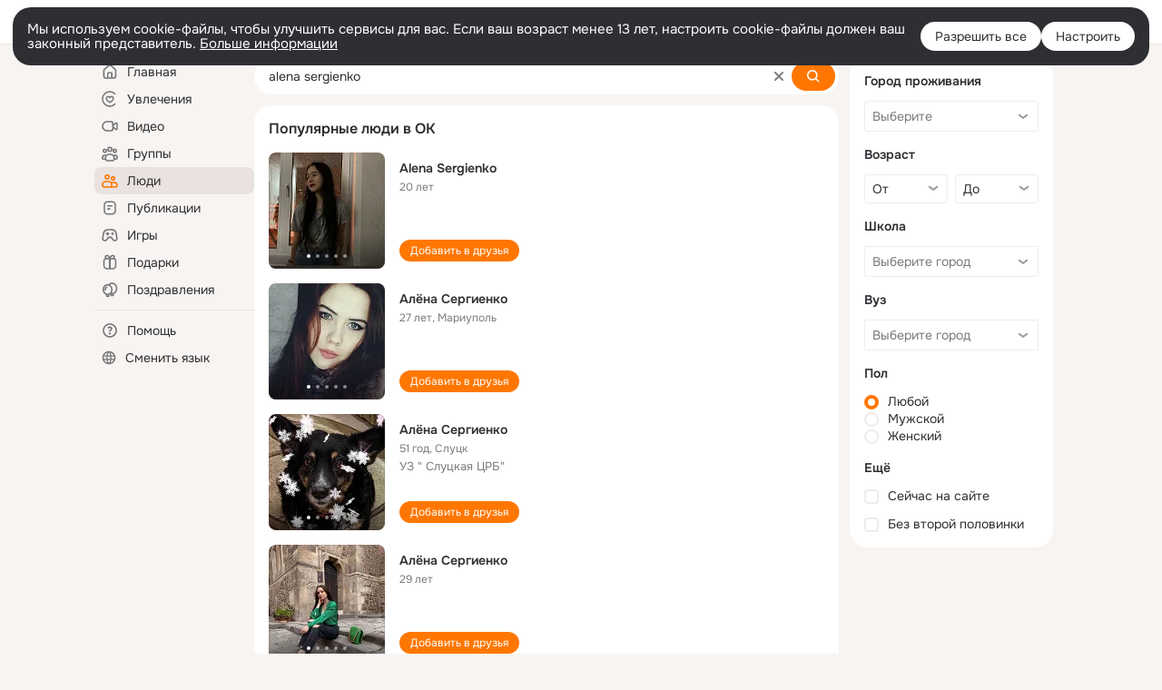

--- FILE ---
content_type: text/html;charset=UTF-8
request_url: https://ok.ru/search/profiles/alena-sergienko
body_size: 65039
content:
<!DOCTYPE html>
<html class="user webkit mac-chrome nottouch small-toolbar mail-ext-toolbar-disabled __ui-theme_colors-update __ui-theme_enabled __ui-theme_light __is-layout-v5 __optimize-mobile-inp" prefix="og: http://ogp.me/ns# video: http://ogp.me/ns/video# ya: http://webmaster.yandex.ru/vocabularies/" lang="ru" data-initial-state-id="anonymSearchResult" data-use-hook-activator="1" data-stat-id="894a9370-e331-40ce-8f72-a674814a2412" data-client-state="ms:0;dcss:0;mpv2:1;dz:0" data-network-errors=""><head><!-- META START --><meta http-equiv="Content-Type" content="text/html; charset=UTF-8"></meta><meta http-equiv="X-UA-Compatible" content="IE=edge"></meta><title>alena sergienko: нашли людей с именем alena sergienko. Социальная сеть Одноклассники - будьте на связи! | OK.RU</title><meta http-equiv="Cache-Control" content="no-cache"></meta><meta http-equiv="Pragma" content="no-cache"></meta><meta http-equiv="Expires" content="Mon, 26 Jul 1997 05:00:00 GMT"></meta><meta name="referrer" content="origin"></meta><meta name="referrer" content="no-referrer-when-downgrade"></meta><meta name="viewport" content="width=1024"></meta><meta name="skype_toolbar" content="skype_toolbar_parser_compatible"></meta><meta name="title" content="alena sergienko: нашли людей с именем alena sergienko. Социальная сеть Одноклассники - будьте на связи! | OK.RU"></meta><meta name="description" content="alena sergienko - на OK.RU найдены люди с именем alena sergienko. Социальная сеть Одноклассники - будьте на связи!"></meta><link rel="canonical" href="https://ok.ru/search/profiles/alena-sergienko"></link><link type="application/atom+xml" rel="alternate" href="https://ok.ru/atom-feed/hobby"></link><link type="application/atom+xml" rel="alternate" href="https://ok.ru/atom-feed/collection"></link><link media="only screen and (max-width: 768px)" rel="alternate" href="https://m.ok.ru/search/profiles/alena-sergienko"></link><link rel="image_src" href="//st-ok.cdn-vk.ru/res/i/ok_logo-r.png"></link><meta property="og:title" content="alena sergienko: нашли людей с именем alena sergienko. Социальная сеть Одноклассники - будьте на связи! | OK.RU"></meta><meta property="og:description" content="alena sergienko - на OK.RU найдены люди с именем alena sergienko. Социальная сеть Одноклассники - будьте на связи!"></meta><meta property="og:url" content="https://ok.ru/search/profiles/alena-sergienko"></meta><meta property="og:image" content="https://st-ok.cdn-vk.ru/res/i/ok_logo-r.png"></meta><meta property="og:image:url" content="http://st-ok.cdn-vk.ru/res/i/ok_logo-r.png"></meta><meta property="og:image:secure_url" content="https://st-ok.cdn-vk.ru/res/i/ok_logo-r.png"></meta><meta property="og:image:width" content="200"></meta><meta property="og:image:height" content="200"></meta><script type="application/ld+json">{"@context":"https://schema.org","@type":"BreadcrumbList","itemListElement":[{"@type":"ListItem","position":1,"item":{"name":"Главная","@id":"https://ok.ru"}},{"@type":"ListItem","position":2,"item":{"name":"Пользователи","@id":"https://ok.ru/search/profiles"}},{"@type":"ListItem","position":3,"item":{"name":"Люди с именем alena sergienko","@id":"https://ok.ru/search/profiles/alena-sergienko"}}]}</script><!-- META END --><script>try { top.location.toString(); if (top != self) { throw new Error(''); } } catch (e) { top.location = location; }</script><script>if(navigator.sendBeacon){ var data = "a=" +JSON.stringify({ startupData: { headBeacon:1 } }) + "&statId=894a9370-e331-40ce-8f72-a674814a2412"; var headers = { type: 'application/x-www-form-urlencoded' }; var blob = new Blob([data], headers); navigator.sendBeacon('/gwtlog', blob); }</script><script>var swPath = "/app.js";</script><script>if ('serviceWorker' in navigator) { window.addEventListener('load', function(){ navigator.serviceWorker.register(swPath); }); }</script><script>(function(w,d,s,l,i){w[l]=w[l]||[];w[l].push({'gtm.start': new Date().getTime(),event:'gtm.js'});var f=d.getElementsByTagName(s)[0], j=d.createElement(s),dl=l!='dataLayer'?'&l='+l:'';j.async=true;j.src= 'https://www.googletagmanager.com/gtm.js?id='+i+dl;f.parentNode.insertBefore(j,f); })(window,document,'script','dataLayer','GTM-WFHQQ63');</script><style type="text/css">.hookData { display: none; position: absolute; left: -9999px; }</style><script type="text/javascript">var OK = OK || {}; OK.startupData = OK.startupData || {}; OK.startupData['okHeadStart'] = window.performance.now();</script><link href="//st-ok.cdn-vk.ru/res/css/ncore_dqczfhlr.css" type="text/css" rel="stylesheet" id="lightCoreCss"><link href="//st-ok.cdn-vk.ru/res/css/colors_gzct653y.css" type="text/css" rel="stylesheet"><link href="//st-ok.cdn-vk.ru/res/css/colors.dark_byb9hya0.css" type="text/css" rel="stylesheet"><link href="//st-ok.cdn-vk.ru/res/css/nmain_full_gsbx0k4e.css" type="text/css" rel="stylesheet" id="lightMainCss"><link href="//st-ok.cdn-vk.ru/res/css/nb_brma06lf.css" type="text/css" rel="stylesheet" id="nbCss"><link href="//st-ok.cdn-vk.ru/res/css/nmain_postponed_b33ueg14.css" type="text/css" rel="stylesheet"><link href="//st-ok.cdn-vk.ru/res/css/ncore_postponed_hmjq8l4u.css" type="text/css" rel="stylesheet">
<link href="//i.okcdn.ru" rel="preconnect" crossorigin>
<link href="//dp.okcdn.ru" rel="preconnect" crossorigin>
<link href="//pimg.okcdn.ru" rel="preconnect" crossorigin>
<link href="//st.okcdn.ru" rel="preconnect" crossorigin>
<link href="//i.mycdn.me" rel="preconnect" crossorigin>
<link href="//dp.mycdn.me" rel="preconnect" crossorigin>
<link href="//pimg.mycdn.me" rel="preconnect" crossorigin>
<link href="//st.mycdn.me" rel="preconnect" crossorigin><link href="//st-ok.cdn-vk.ru/res/css/layout_eq1qftsk.css" type="text/css" rel="stylesheet"><link id="css-hacks" type="text/css" href="https://st.okcdn.ru/static/css-hacks/1-0-290/overrides-d7mth5go.css" rel="stylesheet" /><link sizes="16x16" rel="shortcut icon" id="favicon" href="/favicon.ico" type="image/x-icon"></link><link rel="icon" href="/favicon.svg" type="image/svg+xml"></link><link sizes="16x16" rel="icon" href="/res/i/logo_ok_16-r23.png" type="image/png"></link><link sizes="32x32" rel="icon" href="/res/i/logo_ok_32-r23.png" type="image/png"></link><link sizes="42x42" rel="icon" href="/res/i/logo_ok_42-r23.png" type="image/png"></link><link rel="apple-touch-icon" href="/res/i/apple-touch-icon_180-r.png"></link><script type="text/javascript">OK.startupData['odklCssGo'] = window.performance.now() - OK.startupData['okHeadStart'];</script><script src="/res/js/cdnFailover_4CP7LGRS.js"></script><script>OK.initCdnFailover({"mainCdn":"https://st-ok.cdn-vk.ru/","fallbackCdn":"//st.okcdn.ru/","responseThreshold":5,"cookieName":"fbCdn","cookieVersion":1,"maxCookieAge":"86400","autoRefresh":true,"logType":["DETECT","SWITCH_TO_FALLBACK"],"ignorePaths":[]}, '894a9370-e331-40ce-8f72-a674814a2412');</script><script type="text/javascript">var pageCtx={0:0,regJsSrc:"res/js/scriptReg_n9opvjtd.js",giftsJsSrc:"res/js/scriptGifts_lq4o6kpi.js",textareaJsSrc:"res/js/textarea_coic2mq7.js",photoUploaderJsSrc:"res/js/photoUploader_ncxx4nwz.js",abstractHooksSrc:"res/js/abstractHooks_dnvxknvg.js",bottomJsSrc:"res/js/scriptBottom_h4t6y3sm.js",promoAppJsSrc:"res/js/scriptPromoApp_bigrfbkd.js",appEditJsSrc:"res/js/scriptAppEditForm_hplvycpm.js",cdnNodeSrc:"static/cdn/cdn.js?timestamp=1769028026255",gwtHash:"e9319a77T1768817667271",isAnonym:true,path:"/search/profiles/alena-sergienko",state:"st.cmd=anonymSearchResult&amp;st.mode=Users&amp;st.query=alena+sergienko",staticResourceUrl:"//st-ok.cdn-vk.ru/",youlaApps:"youla,youla_test,sport2018,youla_stage,pandao,masters,get-ok-back-in-games"};</script>
<script src="//st-ok.cdn-vk.ru/res/js/require-2.1.11_kyyqpj4q.js"></script><script src="//st-ok.cdn-vk.ru/res/js/tracerPlaceholder_chnrkzcc.js"></script><script crossorigin="" onload="this.setAttribute('data-loaded', 'true')" src="//st-ok.cdn-vk.ru/res/js/polyfillsModern_mx8ooaq7.js" id="polyfills-modern-script" type="module"></script><script nomodule="" onload="this.setAttribute('data-loaded', 'true')" src="//st-ok.cdn-vk.ru/res/js/polyfills_cknco4yg.js" id="polyfills-script"></script><script src="//st-ok.cdn-vk.ru/res/js/classic_huf3w47m.js"></script><script>(function(m,e,t,r,i,k,a) { m[i]=m[i] || function() { (m[i].a = m[i].a || []).push(arguments); }; m[i].l = 1 * new Date(); k = e.createElement(t), a = e.getElementsByTagName(t)[0], k.async = 1, k.id = "metrica-script"; k.src = r, a.parentNode.insertBefore(k,a); })(window, document, "script", "https://mc.yandex.ru/metrika/tag.js", "ym"); window.ymCounterId = 87663567; ym("87663567", "init", { clickmap: true, trackLinks: true, accurateTrackBounce: true });</script><noscript><div><img src="https://mc.yandex.ru/watch/87663567" alt="" style="position:absolute; left:-9999px;"></div></noscript><script>(function (d, w, id) { if (d.getElementById(id)) return; var ts = d.createElement("script"); ts.type = "text/javascript"; ts.async = true; ts.id = id; ts.src = "https://top-fwz1.mail.ru/js/code.js"; var f = function () { var s = d.getElementsByTagName("script")[0]; s.parentNode.insertBefore(ts, s); }; if (w.opera == "[object Opera]") { d.addEventListener("DOMContentLoaded", f, false); } else { f(); } })(document, window, "tmr-code"); window._tmrCounterId = 87663567; var _tmr = window._tmr || (window._tmr = []);</script><noscript><div><img src="https://top-fwz1.mail.ru/counter?id=87663567;js=na" alt="Top.Mail.Ru" style="position:absolute;left:-9999px;"></div></noscript><link fetchpriority="AUTO" rel="stylesheet" href="//st-ok.cdn-vk.ru/res/react/components_cb329a77.css" type="text/css"></link><link fetchpriority="AUTO" rel="stylesheet" href="//st-ok.cdn-vk.ru/res/react/layers_layer-arrow-button_6f20a833.css" type="text/css"></link><link fetchpriority="AUTO" rel="stylesheet" href="//st-ok.cdn-vk.ru/res/react/layers_layer-close-button_bcd28378.css" type="text/css"></link><link fetchpriority="AUTO" rel="stylesheet" href="//st-ok.cdn-vk.ru/res/react/search_toolbar-search_885abbab.css" type="text/css"></link><link fetchpriority="AUTO" rel="stylesheet" href="//st-ok.cdn-vk.ru/res/react/anonym-main-menu_d483b141.css" type="text/css"></link><link fetchpriority="AUTO" rel="stylesheet" href="//st-ok.cdn-vk.ru/res/react/search_anonym-users-search_56a8a3d9.css" type="text/css"></link><link fetchpriority="AUTO" rel="stylesheet" href="//st-ok.cdn-vk.ru/res/react/layers_layer-loader_7b30f27c.css" type="text/css"></link><link fetchpriority="AUTO" rel="stylesheet" href="//st-ok.cdn-vk.ru/res/react/auth-login_auth-login-popup_78535c44.css" type="text/css"></link><link fetchpriority="AUTO" as="script" rel="preload" href="//st-ok.cdn-vk.ru/res/js/cookie_n3q7bswl.js"></link><link fetchpriority="AUTO" as="script" rel="preload" href="//st-ok.cdn-vk.ru/res/js/PackageRegistry_klpu9ibn.js"></link><link fetchpriority="AUTO" as="script" rel="preload" href="//st-ok.cdn-vk.ru/res/js/AjaxNavigationLog_oxmn9133.js"></link><link fetchpriority="AUTO" as="script" rel="preload" href="//st-ok.cdn-vk.ru/res/js/vanilla_i4ia9ln0.js"></link><link fetchpriority="AUTO" as="script" rel="preload" href="//st-ok.cdn-vk.ru/res/js/environment_n9tcq4ka.js"></link><link fetchpriority="AUTO" as="script" rel="preload" href="//st-ok.cdn-vk.ru/res/js/GwtExperimentsCfg_g93c6dn5.js"></link><link fetchpriority="AUTO" as="script" rel="preload" href="//st-ok.cdn-vk.ru/res/js/storage_mfz9olal.js"></link><link fetchpriority="AUTO" as="script" rel="preload" href="//st-ok.cdn-vk.ru/res/js/screens_hv6rcwzj.js"></link><link fetchpriority="AUTO" as="script" rel="preload" href="//st-ok.cdn-vk.ru/res/js/stringUtils_o0ehtgie.js"></link><link fetchpriority="AUTO" as="script" rel="preload" href="//st-ok.cdn-vk.ru/res/js/NewsFetchCoordinator_k5efdfyr.js"></link><link fetchpriority="AUTO" as="script" rel="preload" href="//st-ok.cdn-vk.ru/res/js/pts_n020lgvf.js"></link><link fetchpriority="AUTO" as="script" rel="preload" href="//st-ok.cdn-vk.ru/res/js/dateTimeUtils_h6d11sjo.js"></link><link fetchpriority="AUTO" as="script" rel="preload" href="//st-ok.cdn-vk.ru/res/js/HookActivator_f36d65yb.js"></link><link fetchpriority="AUTO" as="script" rel="preload" href="//st-ok.cdn-vk.ru/res/js/StatLogger_muj86wqu.js"></link><link fetchpriority="AUTO" as="script" rel="preload" href="//st-ok.cdn-vk.ru/res/js/GwtConfig_i86bns5w.js"></link><script type="text/javascript">window.inline_resources = {};
window.inline_resources.pms={};
window.inline_resources.pms['tracerConfiguration']={"data":"{\"diffHtmlMaxShowedLengthPart\":300,\"isOutputReactDiffHtmlToConsoleEnabled\":false,\"diffHtmlViewedPart\":0.3,\"logHTMLErrorsComponentList\":[\"image-layer\",\"auth-login-banner\",\"fixed-promo-banner\",\"video-upload-block\",\"video-search-result\",\"video-navigation-block\",\"video-search-input\",\"recommendations-block\",\"groups-join-component\",\"group-author\",\"portal-search\",\"anonym-content-search\",\"toolbar-search\",\"anonym-main-menu\",\"anonym-user-head\",\"anonym-user-root\",\"alternative-content-block\",\"ads-manager-table\",\"posting-form-dropdown\",\"layer-close-button\",\"photo-settings\",\"layer-arrow-button\",\"hybrid-feed-filter\",\"today-page\"]}","$Hash$":"1271023923"};
window.inline_resources.pms['accessibilityConfiguration']={"data":"{\"isA11yHeadingEnabled\":true,\"isRoleOnIconEnabled\":true,\"isInvisibleHeadingEnabled\":true,\"isElementsSemanticOrderEnabled\":true,\"isTextInLabelForSearchInputsEnabled\":true,\"isAriaLabelOnInteractiveElementsEnabled\":true,\"isAccessibleToolbarEnabled\":true,\"isRoleOnButtonEnabled\":true,\"areAccessibleTabMenusEnabled\":true,\"areAccessibleModalsEnabled\":true,\"areSemanticTagsWithRolesEnabled\":true,\"areAccessibleDropDownMenusEnabled\":true}","$Hash$":"-239974311"};
window.inline_resources.pms['layoutConfiguration']={"data":"{\"iconsInRightColumnDisabled\":true,\"isRedesignCommonComponent\":true,\"isRedesignLoader\":true}","$Hash$":"1129174152"};
window.inline_resources.pms['loginPopupConfig']={"data":"{\"isEnabled\":true,\"getSupportLink\":\"/dk?cmd=PopLayer\\u0026st.layer.cmd=PopLayerHelpFeedback\\u0026st.layer.categorynew=UNKNOWN\\u0026st.layer.subcategory=UNKNOWN\\u0026st.layer.origin=LOGIN\",\"vkidAppId\":\"7525058\",\"getPopupTextByAction\":{\"Reaction\":\"intent-reaction\",\"Group_Likes\":\"intent-group-likes\",\"Video_Report\":\"intent-video-report\",\"Music_Comment\":\"intent-music-comment\",\"Group_Reshares_Count\":\"intent-group-reshares-count\",\"Video_More\":\"intent-video-more\",\"Video_Save\":\"intent-video-save\",\"ContentSearch_PlayMusic\":\"intent-content-search-play-music\",\"Hobby_AddPost\":\"intent-hobby-add-post\",\"Group_Links\":\"intent-group-links\",\"Video_Reshares\":\"intent-video-reshares\",\"User_Videos\":\"intent-user-videos\",\"User_SeeMusic\":\"intent-user-see-music\",\"User_SeeGroups\":\"intent-user-see-groups\",\"User_Gifts\":\"intent-user-gifts\",\"User_Photos\":\"intent-user-photos\",\"User_SendMoney\":\"intent-user-send-money\",\"Group_Reshare\":\"intent-group-reshare\",\"User_Friends\":\"intent-user-friends\",\"User_Comment\":\"intent-user-comment\",\"User_Add\":\"intent-user-add\",\"Hobby_Complain\":\"intent-hobby-complain\",\"Group_Comment\":\"intent-group-comment\",\"Music_Play\":\"intent-music-play\",\"Video_Comments\":\"intent-video-comments\",\"Discovery_LoadMore\":\"intent-discovery-load-more\",\"Group_Report\":\"intent-group-report\",\"Video_Upload\":\"intent-video-upload\",\"Video_Comment\":\"intent-video-comment\",\"User_Subscriptions\":\"intent-user-subscriptions\",\"User_Report\":\"intent-user-report\",\"ContentSearch_Survey\":\"intent-content-search-survey\",\"Video_StartOnline\":\"intent-video-start-online\",\"User_SendGift\":\"intent-user-send-gift\",\"Video_Likes\":\"intent-video-likes\",\"Hobby_Bookmark\":\"intent-hobby-bookmark\",\"Games_Play\":\"intent-game-play\",\"Group_Like\":\"intent-group-like\",\"User_EnterGroup\":\"intent-user-enter-group\",\"User_Subscribe\":\"intent-user-subscribe\",\"Default\":\"intent-common\",\"Hobby_Like\":\"intent-hobby-like\",\"User_Apps\":\"intent-user-apps\",\"Hobby_Share\":\"intent-hobby-share\",\"Hobby_Subscribe\":\"intent-hobby-subscribe\",\"User_PlayMusic\":\"intent-user-play-music\",\"User_Subscribers\":\"intent-user-subscribers\",\"Group_Enter\":\"intent-group-enter\",\"Gifts_Send\":\"intent-gifts-send\",\"Gifts_Choose\":\"intent-gifts-choose\",\"User_Profile\":\"intent-user-profile\",\"User_Adverts\":\"intent_user_adverts\",\"User_Statuses\":\"intent-user-statuses\",\"Discussion_Like\":\"intent-discussion-like\",\"Hobby_AddQAPost\":\"intent-hobby-add-qa-post\",\"User_Feed\":\"intent-user-feed\",\"User_Write\":\"intent-user-write\"},\"getAuthLocationPrefixByStateIdMap\":{\"anonymUserFriendVideo\":\"anonym.sign_in\",\"anonymMusicCollection\":\"anonym.sign_in\",\"anonymSearchResult\":\"anonym.sign_in\",\"anonymContentSearch\":\"anonym.sign_in\",\"anonymFriendAltGroup\":\"anonym.sign_in\",\"anonymAppMain\":\"anonym.sign_in\",\"anonymHobbySearch\":\"anonym.sign_in\",\"anonymHobbyTutorials\":\"anonym.sign_in\",\"anonymMusicArtist\":\"anonym.sign_in\",\"anonymFriendRestricted\":\"anonym.sign_in\",\"anonymGroup\":\"anonym.sign_in\",\"anonymHobbyOriginalTutorials\":\"anonym.sign_in\",\"anonymGroupPhotos\":\"anonym.sign_in\",\"anonymHobby\":\"anonym.sign_in\",\"anonymFriendSubscribers\":\"anonym.sign_in\",\"anonymMusicAlbum\":\"anonym.sign_in\",\"anonymGroupAlbums\":\"anonym.sign_in\",\"anonymFriendMusic\":\"anonym.sign_in\",\"anonymHobbyArticles\":\"anonym.sign_in\",\"anonymGroupCatalog\":\"anonym.sign_in\",\"anonymGroupVideoAll\":\"anonym.sign_in\",\"anonymVideo\":\"anonym.sign_in\",\"anonymFriendProfile\":\"anonym.sign_in\",\"anonymFriendFriend\":\"anonym.sign_in\",\"anonymGroupForum\":\"anonym.sign_in\",\"anonymFriendStatuses\":\"anonym.sign_in\",\"anonymMusicTrack\":\"anonym.sign_in\",\"anonymGroupMembers\":\"anonym.sign_in\",\"anonymMain\":\"home\",\"anonymHobbyQuestions\":\"anonym.sign_in\",\"anonymGiftsCatalog\":\"anonym.sign_in\",\"anonymHobbyMainPopular\":\"anonym.sign_in\",\"anonymHobbyEvents\":\"anonym.sign_in\",\"anonymFriendMain\":\"anonym.sign_in\",\"discoveryAnonim\":\"anonym.sign_in\",\"anonymAppsShowcaseHD\":\"anonym.sign_in\",\"anonymFriendPhotos\":\"anonym.sign_in\",\"anonymFriendAdverts\":\"anonym.sign_in\",\"anonymFriendSubscriptions\":\"anonym.sign_in\"},\"getAuthLocationPostfixByFormContentTypeMap\":{\"CALL_TO_ACTION\":\"cta\",\"LOGIN_FORM_GIFTS\":\"login_form.gifts\",\"LOGIN_FORM_FRIEND\":\"login_form.friend\",\"SOC_LOGIN_FORM\":\"soc_login_form\",\"USER_LIST\":\"user_list\",\"LOGIN_FORM_OFFER_RESTORE_DIALOG\":\"login_form.offer_restore_dialog\",\"LOGIN_FORM_GAMES\":\"login_form.games\",\"LOGIN_FORM_BUSINESSMANAGER\":\"login_form.businessmanager\",\"CLIENT_LOGIN_FORM_REACT\":\"client_login_form_react\",\"CHOOSE_USER_VKC_REVOKE_NUMBER_DIALOG\":\"choose_user_vkc.revoke_number_dialog\",\"USER_LIST_REMOVE_DIALOG\":\"user_list.remove_dialog\",\"LOGIN_FORM_GROUP\":\"login_form.group\",\"LOGIN_FORM_VIDEO\":\"login_form.video\",\"LOGIN_FORM_CONTENT_SEARCH\":\"login_form.content_search\",\"QR_CODE\":\"qr_code\",\"LOGIN_FORM_MUSIC\":\"login_form.music\",\"LOGIN_FORM_HOBBY\":\"login_form.hobby\",\"LOGIN_FORM_APPS\":\"login_form.apps\",\"OFFER_BIND_PROFILE\":\"offer_bind_profile\",\"CHOOSE_USER_VKC\":\"choose_user_vkc\",\"CLIENT_LOGIN_FORM\":\"client_login_form\",\"LOGIN_FORM_HELPFAQ\":\"login_form.helpfaq\",\"LOGIN_FORM\":\"login_form\",\"LOGIN_FORM_VIDEOCALLS\":\"login_form.videocalls\",\"LOGIN_FORM_USERS_SEARCH\":\"login_form.users_search\"},\"isSocialButtonTooltipEnabled\":false,\"isBlockFormSubmitUntilLoaded\":false,\"isScriptForHandleEventsBeforeReact\":true,\"isShowAsSecondLineInSocialWidget\":true,\"isLoginFormContrastRedesign\":false,\"isQrCodeLoginEnabled\":true,\"getQrCodeRequestInterval\":1000,\"checkTimeout\":\"3000000\",\"isSequentialLoginEnabled\":false,\"wrongPasswordLimit\":3,\"getSupportLinkVkConnect\":\"/dk?cmd=PopLayer\\u0026st.layer.cmd=PopLayerHelpFeedback\\u0026st.layer.dCategory=on\\u0026st.layer.dProblem=on\\u0026st.layer.hCategory=off\\u0026st.layer.categorynew=LOGIN\\u0026st.layer.recrtype=password\\u0026st.layer.anonymForm=on\\u0026st.layer.categoryValue=UNKNOWN\\u0026st.layer.subcategory=VKCONNECT\\u0026st.layer.origin=CONFLICT_VKCONNECT\\u0026st.layer.dSubject=on\\u0026st.layer.hSubject=off\",\"useFormForProfile\":true,\"useFormForProfileAjax\":false,\"clickRepeatsEnabled\":true,\"isVkidLogopassEnabled\":true,\"isVkidHeadsEnabled\":false,\"isVkIdRegistrationEnabled\":false,\"isAuthPopupRedesign2023\":true,\"logSavedUsersCount\":true}","$Hash$":"1400448948"};
window.inline_resources.pms['testId']={"data":"{\"enabled\":true}","$Hash$":"1694064573"};
window.inline_resources.pms['searchConfiguration']={"data":"{\"anonymContentOftenSearchConfig\":{\"renderCount\":20,\"listExpires\":\"86400000\",\"clouds\":[{\"id\":\"1\",\"text\":\"Рецепты\"},{\"id\":\"2\",\"text\":\"Вкусный салат\"},{\"id\":\"3\",\"text\":\"Вкусные оладьи\"},{\"id\":\"4\",\"text\":\"Томаты в собственном соку\"},{\"id\":\"5\",\"text\":\"Шарлотка\"},{\"id\":\"6\",\"text\":\"Рецепты солений\"},{\"id\":\"7\",\"text\":\"Как солят грузди\"},{\"id\":\"8\",\"text\":\"Новости\"},{\"id\":\"9\",\"text\":\"Юмор\"},{\"id\":\"10\",\"text\":\"Заметки\"},{\"id\":\"11\",\"text\":\"Подарки\"},{\"id\":\"12\",\"text\":\"Подслушано\"},{\"id\":\"13\",\"text\":\"Лайфхаки\"},{\"id\":\"14\",\"text\":\"Гороскоп\"},{\"id\":\"15\",\"text\":\"Музыка\"},{\"id\":\"16\",\"text\":\"Опросы\"},{\"id\":\"17\",\"text\":\"Заготовки\"},{\"id\":\"18\",\"text\":\"Стихи\"},{\"id\":\"19\",\"text\":\"С днем рождения\"},{\"id\":\"20\",\"text\":\"Боевик\"},{\"id\":\"21\",\"text\":\"Осень\"},{\"id\":\"22\",\"text\":\"Цветы\"},{\"id\":\"23\",\"text\":\"Цитаты\"},{\"id\":\"24\",\"text\":\"Рецепты на скорую руку\"},{\"id\":\"25\",\"text\":\"Пирожки с капустой\"},{\"id\":\"26\",\"text\":\"Пирожки с картошкой\"},{\"id\":\"27\",\"text\":\"Маникюр\"},{\"id\":\"28\",\"text\":\"Хиты\"},{\"id\":\"29\",\"text\":\"Продам\"},{\"id\":\"30\",\"text\":\"Закуски\"},{\"id\":\"31\",\"text\":\"Полезная еда\"},{\"id\":\"32\",\"text\":\"Вредители\"},{\"id\":\"33\",\"text\":\"Огород\"},{\"id\":\"34\",\"text\":\"Жареная картошка\"},{\"id\":\"35\",\"text\":\"Селедочка\"},{\"id\":\"36\",\"text\":\"Вязание спицами\"},{\"id\":\"37\",\"text\":\"Вышивка крестиком\"},{\"id\":\"38\",\"text\":\"Смешные картинки\"},{\"id\":\"39\",\"text\":\"Кошки\"},{\"id\":\"40\",\"text\":\"Приколы с животными\"},{\"id\":\"41\",\"text\":\"Собаки\"},{\"id\":\"42\",\"text\":\"Попугаи\"},{\"id\":\"43\",\"text\":\"Как приготовить борщ\"},{\"id\":\"44\",\"text\":\"Что приготовить на завтрак\"},{\"id\":\"45\",\"text\":\"Снасти на карася\"},{\"id\":\"46\",\"text\":\"Рыбалка\"},{\"id\":\"47\",\"text\":\"Видео про рыбалку\"},{\"id\":\"48\",\"text\":\"Видео про охоту\"},{\"id\":\"49\",\"text\":\"Смешные видео\"},{\"id\":\"50\",\"text\":\"Москва\"},{\"id\":\"51\",\"text\":\"Санкт-петербург\"},{\"id\":\"52\",\"text\":\"Куда поехать отдыхать\"},{\"id\":\"53\",\"text\":\"Отдых в сочи\"},{\"id\":\"54\",\"text\":\"Полезные советы\"},{\"id\":\"55\",\"text\":\"Рецепты вкусного плова\"},{\"id\":\"56\",\"text\":\"Борщ с мясом\"},{\"id\":\"57\",\"text\":\"Лада\"},{\"id\":\"58\",\"text\":\"Автомобили\"},{\"id\":\"59\",\"text\":\"Открытки\"},{\"id\":\"60\",\"text\":\"Лечебные рецепты\"},{\"id\":\"61\",\"text\":\"Песни\"},{\"id\":\"62\",\"text\":\"Картошка\"},{\"id\":\"63\",\"text\":\"Грузоперевозки\"},{\"id\":\"64\",\"text\":\"Футбол\"},{\"id\":\"65\",\"text\":\"Хоккей\"},{\"id\":\"66\",\"text\":\"Выпечка\"},{\"id\":\"67\",\"text\":\"Как испечь торт\"},{\"id\":\"68\",\"text\":\"Пирог с яблоками\"},{\"id\":\"69\",\"text\":\"Маринованные огурчики\"},{\"id\":\"70\",\"text\":\"Исторические фотографии\"},{\"id\":\"71\",\"text\":\"Интересные факты\"},{\"id\":\"72\",\"text\":\"Архивные фото\"},{\"id\":\"73\",\"text\":\"Ресницы\"},{\"id\":\"74\",\"text\":\"Торт\"},{\"id\":\"75\",\"text\":\"Мир животных\"},{\"id\":\"76\",\"text\":\"Котята\"},{\"id\":\"77\",\"text\":\"Как сшить костюм\"},{\"id\":\"78\",\"text\":\"Косметика\"},{\"id\":\"79\",\"text\":\"Гифки\"},{\"id\":\"80\",\"text\":\"Смешные гифки\"},{\"id\":\"81\",\"text\":\"Ремонт\"},{\"id\":\"82\",\"text\":\"Советы по ремонту\"},{\"id\":\"83\",\"text\":\"Спорт\"},{\"id\":\"84\",\"text\":\"Грибы\"},{\"id\":\"85\",\"text\":\"Как солить грибы\"},{\"id\":\"86\",\"text\":\"Как солить рыбу\"},{\"id\":\"87\",\"text\":\"Вкусные рецепты\"},{\"id\":\"88\",\"text\":\"Отдых на море\"},{\"id\":\"89\",\"text\":\"Топ сериалов\"},{\"id\":\"90\",\"text\":\"Топ фильмов\"},{\"id\":\"91\",\"text\":\"Лучшие сериалы\"},{\"id\":\"92\",\"text\":\"Лучшие фильмы\"},{\"id\":\"93\",\"text\":\"Турецкие сериалы\"},{\"id\":\"94\",\"text\":\"Нейросети\"},{\"id\":\"95\",\"text\":\"Снасти\"},{\"id\":\"96\",\"text\":\"Спиннинги\"},{\"id\":\"97\",\"text\":\"Здоровье\"},{\"id\":\"98\",\"text\":\"Кулинария\"},{\"id\":\"99\",\"text\":\"Полезное питание\"},{\"id\":\"100\",\"text\":\"Рукоделие\"},{\"id\":\"101\",\"text\":\"Пословицы\"},{\"id\":\"102\",\"text\":\"Советы по готовке\"},{\"id\":\"103\",\"text\":\"Что приготовить на ужин\"},{\"id\":\"104\",\"text\":\"Оливье\"},{\"id\":\"105\",\"text\":\"Винегрет\"},{\"id\":\"106\",\"text\":\"Рассказы\"}]},\"wideCloudsEnabled\":true,\"shortlinksEnabled\":false,\"portalTabsOrder\":[\"Users\",\"Content\",\"Groups\",\"Music\",\"Movie\",\"Clips\",\"Games\"],\"searchCategoriesSuggests\":[{\"listType\":\"LABEL\",\"href\":\"/hobby\",\"mode\":\"Hobby\",\"icon\":\"18/ico_hobbies_18\"},{\"listType\":\"LABEL\",\"href\":\"/search/profiles\",\"mode\":\"Users\",\"icon\":\"ico_users_16\"},{\"listType\":\"LABEL\",\"href\":\"/search/content\",\"mode\":\"Content\",\"icon\":\"ico_feed_16\"},{\"listType\":\"LABEL\",\"href\":\"/video\",\"mode\":\"Movie\",\"icon\":\"ico_videocam_16\"},{\"listType\":\"LABEL\",\"href\":\"/groups\",\"mode\":\"Groups\",\"icon\":\"ico_users_3_16\"}],\"anonymGlobalSearchRedesignEnabled\":true,\"portalSearchDebounceTimeForSearchSuggestions\":100,\"portalSearchSuggestionsEmptyQueryRequestEnabled\":false,\"tabsUnderTheInputBlockEnabled\":true,\"reactAbortIrrelevantRequests\":true,\"voiceAssistantMainSearchEnabled\":false,\"anonymUserSearchRedesignV2Enabled\":true,\"anonymContentSearchRedesignEnabled\":true,\"contentFilterLengthBlockEnabled\":true,\"toolbarQueryHistoryCapacity\":5,\"newSearchReplaceSpaceEnabled\":false,\"toolbarSearchIconLeftEnabled\":false,\"portalSearchSuggestionsEnabled\":true,\"portalSearchQueryHistoryCapacity\":5,\"portalSearchResultsPrefetchDebounce\":500,\"portalSearchResultsPrefetch\":false,\"portalSearchShowSchoolGraduationYear\":true,\"globalSearchRedesignEnabled\":true,\"suggestSimilarGroupsOnJoin\":true,\"verticalRelated\":false,\"inputBlockLargeEnabled\":true,\"timeToDetectLongRequest\":250,\"portalSearchSmEnabled\":true,\"voiceAssistantEnabled\":false,\"filterScrollingDisabled\":true,\"forceHideCountrySelect\":true,\"otherContentIndexes\":[0,2,4,6],\"videoRedesignTabEnabled\":true,\"shortlinksRedirectEnabled\":false,\"retainToolbarInputOnSubmit\":false,\"portalSearchDebounceTime\":700,\"rateEnabled\":false,\"rateGradesCounter\":3,\"hiddenH1Enabled\":true}","$Hash$":"-1568533620"};
window.inline_resources.pts={};
window.inline_resources.pts['accessibility.ui']={"$Hash$":"3845554910464","spin.status":"Загрузка..."};
window.inline_resources.pts['settings']={"cancel":"Отмена","copy-to-clipboard-failed":"Ошибка копирования","youngerThan18":"Вам должно быть больше 18 лет","$Hash$":"3845610881536","cancelModal":"Отменить","chooseCommunity":"Пожалуйста, выберите [type] из списка","backToAllSettings":"Назад к списку всех настроек","save":"Сохранить","errors.end-year-not-equals-graduation-year":"Год окончания не равен году выпуска","errors.start-year-greater-than-graduation-year":"Год начала обучения больше, чем год выпуска","back":"Назад","errors.start-year-greater-than-end-year":"Год начала больше чем год окончания","dateAfterCurrent":"Дата рождения не может быть позже сегодняшней","firstlyChooseCity":"Сначала выберите город","cancel.alt":"Отменить","chooseCityFormList":"Пожалуйста, выберите город из списка"};
window.inline_resources.pts['subscribe-on-group']={"$Hash$":"3845792924160","unsubscribeGroupToast":"Вы отписались от группы","subscribeGroupToast":"Вы подписались на группу"};
window.inline_resources.pts['anonym-users-search']={"$Hash$":"3845579025408","not-found-title":"Ничего не найдено","gender":"Пол","ok-search":"Поиск по людям","university":"Вуз","chooseSchool":"Выберите школу","choose":"Выберите","filterAge":"Возраст","search":"Поиск","school":"Школа","locationNotFound":"Мы не нашли такого города или страны","onSite":"Сейчас на сайте","content-search":"Поиск по публикациям","heading.users.popular":"Популярные люди в ОК","heading.users":"Люди","genderAny":"Любой","subscribe":"Подписаться","fromAge":"От","tillAge":"До","filterOthers":"Ещё","chooseUniversity":"Выберите вуз","genderMale":"Мужской","single":"Без второй половинки","chooseCity":"Выберите город","reset":"Сбросить фильтры","location":"Город проживания","not-found-text":"К сожалению, мы ничего не смогли найти для вашего запроса.","add-to-friends":"Добавить в друзья","genderFemale":"Женский","age":"[years] [yearsPlural:год|года|лет]"};
window.inline_resources.pts['hobby.client']={"$Hash$":"3845587975168","badge.new":"НОВОЕ","badge.expert":"Эксперт"};
window.inline_resources.pts['search-filters']={"college":"Колледж","video-upload_last-week":"За последнюю неделю","birthday-month-title":"месяц","searchByBirth":"Искать по дате рождения","publications_short":"Короткие","name-app-filter":"Приложения","video-quality":"Высокое качество","name-game-filter":"Игры","publications_music":"Музыка","cityPlaceholder_not_decorate":"Введите название города","search-only-tags-group":"Искать только по тегам","music_header":"Категория","countryPlaceholder_not_decorate":"Выберите страну","age-to-title":"до","another_college":"Другой колледж","bthMonth.bthYear":"Родились в [month?0=январе|1=феврале|2=марте|3=апреле|4=мае|5=июне|6=июле|7=августе|8=сентябре|9=октябре|10=ноябре|11=декабре] [year] года","publications_header-length":"Тип публикаций","music_artist":"Исполнители","searchByAge":"Искать по возрасту","group_type_school":"Школы","st.school_grad_year":"Школа, год выпуска","birthday-day-title":"день","group_type_colleage":"Колледжи","colleage":"Колледж","publications_video":"Видео","placeholder_holiday":"Укажите название места отдыха","group_type_workplace":"Организации","search_placeholder":"Введите запрос","new.publications_photo":"С фотографиями","video_videocompilation":"Каналы","gender":"[caseId:|Мужчины|Женщины]","bthDay.bthMonth.bthYear":"Родились [day] [month?0=января|1=февраля|2=марта|3=апреля|4=мая|5=июня|6=июля|7=августа|8=сентября|9=октября|10=ноября|11=декабря] [year] года","bthYear":"Родились в [year] году","fromAge.tillAge":"от [fromAge] до [tillAge] [tillAgePlural:года|лет|лет]","fromAge.tillAge.eq":"[fromAge] [fromAgePlural:года|лет|лет]","holiday":"Место отдыха","search":"Найти","bthDay.bthMonth":"Родились [day] [month?0=января|1=февраля|2=марта|3=апреля|4=мая|5=июня|6=июля|7=августа|8=сентября|9=октября|10=ноября|11=декабря]","tab_type":"Тип","birthday-year-title":"год","another_workplace":"Другая организация","publications_photo":"Фото","onSite":"Сейчас на сайте","another_school":"Другая школа","livesearch_placeholder_not_decorate_2022":"Поиск","new.publications_all":"Содержание любое","group_type_groups":"Группы","placeholder_army":"Укажите название воинской части","video-upload_header":"Дата загрузки","placeholder_colleage":"Введите название колледжа","fromAge":"от [fromAge] [fromAgePlural:года|лет|лет]","music_album":"Альбомы","tab_type_users":"Люди","single":"Без второй половинки","refs":"Только по ID","music_track":"Песни","video_header":"Тип","search_labelText":"Искать на сайте","workplace":"Организация","$Hash$":"3845612546560","group_type_army":"Воинские части","group_type":"Тип","publications_header":"Вложение","gender-f":"Женский","livesearch_placeholder_not_decorate":"Введите имя или название","video-duration_header":"Длительность","doesntMatterLocationCountry":"Все города и страны","school":"Школа","another_location":"Другой город","official-group":"Официальная группа","tab_type_movie":"Эфиры","tab_type_groups":"Группы","genderType":"Пол","name-never-mind-filter":"Неважно","group_type_university":"Университеты","video-upload_day":"За сегодня","months":"[arg?0=января|1=февраля|2=марта|3=апреля|4=мая|5=июня|6=июля|7=августа|8=сентября|9=октября|10=ноября|11=декабря]","another_holiday":"Другое место отдыха","video-upload_all":"За все время","video_all":"Все","bthMonth":"Родились в [month?0=январе|1=феврале|2=марте|3=апреле|4=мае|5=июне|6=июле|7=августе|8=сентябре|9=октябре|10=ноябре|11=декабре]","placeholder_workplace":"Укажите название организации","tillAge":"до [tillAge] [tillAgePlural:года|лет|лет]","video-quality-hd":"HD качество","bthDay":"Родились [day]-го числа","year-graduated-title":"Год выпуска","army":"Воинская часть","video-duration_long":"Длинные","st.colleage_grad_year":"Колледж, год выпуска","video-upload_year":"За этот год","gender-m":"Мужской","another_university":"Другой вуз","video-duration_short":"Короткие","video_live":"Прямой эфир","birthday":"Дата рождения","st.university_grad_year":"ВУЗ, год выпуска","publications_long":"Длинные","video-upload_hour":"За последний час","university":"ВУЗ","another_colleage":"Другой колледж ","new.publications_quiz":"С опросами","button_reset_all":"Сбросить все","game_type":"Тип","age-from-title":"от","doesntMattergender":"Любой","content":"Тип публикации","new.publications_video":"С видео","publications_today":"Публикации за 24 часа","video-duration_all":"Неважно","new.publications_music":"С музыкой","bthDay.bthYear":"Родились [day]-го числа [year] года","placeholder_school":"Введите название школы","doesntMatter":"Неважно","placeholder_university":"Введите название ВУЗа","button_reset":"Сбросить","group_type_holiday":"Места отдыха","placeholder_college":"Введите название колледжа","video-upload_month":"За этот месяц","publications_quiz":"Опрос","another_army":"Другая воинская часть","clearQuery":"Очистить поле поиска","video-upload_last-month":"За последний месяц","publications_all":"Все","location":"Город","video-upload_week":"За эту неделю","opened-group":"Открытая группа","age":"Возраст","music_from":"из"};
window.inline_resources.pts['accessibility']={"user-config-email-phone-used":"Подтверждение профиля","heading.leftColumn.userPage":"Информация о профиле","heading.switchFeed":"Рекомендации","user-skills-settings":"Бизнес-профиль","link_to_feed":"Перейти к посту","test_item":"Тестовое слово","user-profile-settings-mrb":"Публичность","aria.label.button.shared_album_view":"Просмотрели","business-profile-merchant-registration-application":"Прием платежей в ОК","heading.additionalFeatures":"Дополнительные возможности","aria.label.button.pin":"Вас отметили","aria.label.button.close":"Закрыть","aria.label.photoCard.link":"Фото","aria.label.open.mediatopic.link":"Открыть топик","aria.label.open":"Открыть","heading.photos":"Ваши фото","heading.modal":"Модальное окно","video.nextBanner":"Следующий баннер","heading.myfriends":"Ваши друзья","aria.label.feed.image.open":"Открыть картинку","group-tags":"Ключевые слова","my-friends":"Мои друзья","middle_column_menu":"Меню в средней колонке","portal":"По порталу","heading.filter":"Фильтр","user-config-password-enter-phone":"Подтверждение профиля","heading.mainFeed":"Основная лента","aria.label.button.remove.story":"Удалить элемент истории","heading.breadcrumbs":"Навигационная цепочка","aria.label.open.photo.link":"Открыть фотографию","user-location-history":"История посещений","user-config-email-enter-code":"Подтверждение профиля","all-subscriptions":"Подписки пользователя [owner]","altCloseImage":"Закрыть","ui.spin.status":"Загрузка...","progressbar_photo":"Статус загрузки фото","aria.label.clear_field":"Очистить поле","user-config-password-enter-code":"Подтверждение профиля","biz-apps-all":"Все приложения ","heading.gifts":"Подарки","aria.label.component.reactions.like":"Поставить класс","go_to_profile":"Перейти в запомненный профиль","user-config-email-enter-email-code":"Подтверждение профиля","video.scrollTop":"К верху страницы","aria.label.button.comment_like":"Оценили комментарий","all-friends":"Друзья пользователя [owner]","aria.label.button.dailyphoto_view":"Просмотрели","remove_remembered_profile":"Удалить профиль из запомненных","user-config-password-phone-used":"Подтверждение профиля","aria.label.online.status.mobile":"Онлайн с телефона","aria.label.button.comment_like_on_behalf_of_group":"Оценили комментарий","aria.label.album.link":"Открыть альбом","user-config-password-revoke-phone":"Подтверждение профиля","movie_duration":"Продолжительность видео","aria.label.button.comment_group_mention":"Упомянули","aria.label.component.reactions.unlike":"Снять класс","heading.rightColumn":"Правая колонка","anonym_header_logo_link":"На страницу авторизации","aria.label.button.challenge_join":"Присоединились","attach":"Прикрепить","close":"Закрыть","user-photo":"Мои фото","aria.label.button.dailyphoto_vote":"Проголосовали","top_menu":"Верхнее меню","user-notifications-config":"Уведомления и оповещения","heading.aside":"Левая колонка","anonym_footer_menu":"Меню в подвале сайта со списком сервисов","user-config-oauth-mrb":"Сторонние приложения","user-groups":"Мои группы","photo-count":"Одно фото из [count]","heading.leftColumn":"Левая колонка","alt-photo":"Фото","main-feed":"Лента","progressbar_main":"Статус загрузки страницы","user-gifts-settings":"Подарки и платные функции","hide":"Скрыть блок","aria.label.movieCardRedesigned.link":"Смотреть","discovery":"Рекомендации","heading.menu":"Меню","guests-page":"Гости","$Hash$":"3845723131648","turn-to-right":"Следующий элемент","app-showcase":"Игры","video.previousBanner":"Предыдущий баннер","link.open.marathon":"Открыть марафон","left_column_menu":"Меню в левой колонке с разделами","gifts-main":"Подарки","aria.label.button.comment_reshare":"Поделились комментарием","heading.postingForm":"Форма публикации","business-profile-merchant-registration-promotion":"Данные продавца","biz-apps-mine":"Мои приложения","aria.label.button.answer":"Ответили","send-comment":"Отправить комментарий","user-config-password":"Пароль","aria.label.searchLine.close":"Отменить","aria.label.button.show_password":"Посмотреть пароль","logo":"Лого","user-video-settings":"Видео","user-config-email-enter-email":"Подтверждение профиля","count-photos":"[item] фото из [count]","user-config-email-confirm-phone-enter":"Подтверждение профиля","user-photo-settings":"Фото","aria.label.button.poll":"Проголосовали","heading.additionalColumn":"Дополнительная колонка","heading.stub":"Заглушка","search-main":"Поиск","aria.label.button.subscription":"Подписались","payments-main":"Денежные переводы","heading.portlet":"Портлет","aria.label.button.reminder":"Напомнили","aria.label.button.qr_code_auth":"Войти по QR-коду","go_to_group_name":"Перейти в группу [groupName]","business-profile-settings":"Моя страничка","scrollTop":"Прокрутить вверх","aria.label.button.hide_password":"Скрыть пароль","aria.label.online.status.messenger":"Онлайн в мессенджере","heading.feed":"Фид","user-config-email-enter-phone":"Подтверждение профиля","choose-emoji":"Выбрать смайлик","discovery.join-group":"Присоединиться к группе","all-subscribers":"Подписчики пользователя [owner]","link.open.gift":"Сделать подарок","heading.feeds":"Лента постов","user-messages-new-settings":"Сообщения","heading.video":"Видео","aria.label.button.pin_group":"Группу отметили","heading.aboutUser":"Подробная информация о профиле","aria.label.button.pin_comment":"Комментарий закрепили","aria.label.button.sympathy":"Понравилось","aria.label.button.moderation":"Заблокирован модерацией","aria.label.button.comment":"Прокомментировали","aria.label.button.like":"Нравится","video.close":"Закрыть","blacklist-settings":"Черный список","turn-to-left":"Предыдущий элемент","video.banner":"Видеобаннер","aria.label.button.user_topic_views":"Просмотрели","ads-manager":"Рекламный кабинет","aria.label.button.reshare":"Поделились","user-config-email-revoke-phone":"Подтверждение профиля","aria.label.button.photowall_view":"Просмотрели","aria.label.online.status":"Онлайн","discovery.like-component":"Мне нравится","aria.label.onlineIcon":"Онлайн","user-config-mrb":"Основные настройки","aria.label.button.comment_mention":"Упомянули","aria.label.promoAvatarRightColumnPortlet.link":"Новая рамка","heading.portlet.FriendsPromoBannerPortlet":"Дополнительные возможности поиска друзей и включение функции «Невидимка»","biz-apps-main":"Приложения","link.open.game":"Открыть игру","discovery.dislike-component":"Мне не нравится","user-config-password-confirm-phone":"Подтверждение профиля","group-search-filter":"Поиск","video.autoplay":"Автовоспроизведение"};
window.inline_resources.pts['web.bookmarks.navbar']={"$Hash$":"3845801335296","menuTitle_GroupNews":" Темы","menuTitle_Gift":"Подарки","menuTitle_Main":"Главная","menuTitle_UserPhoto":"Фотографии","menuTitle_Game":"Игры","menuTitle_Hobby":"Увлечения","menuTitle_MallProduct":"Товары","menuTitle_Help":"Помощь","menuTitle_AltGroupPhoto":"Фотографии","menuTitle_Content":"Публикации","menuTitle_UserTopic":"Заметки","menuTitle_ChangeLanguage":"Сменить язык","menuTitle_Happening":"Темы","menuTitle_Adverts":"Объявления","menuTitle_AltGroup":"Группы","menuTitle_Movie":"Видео","menuTitle_AltGroupAlbum":"Фотоальбомы","menuTitle_Events":"Поздравления","menuTitle_UserAlbum":"Фотоальбомы","menuTitle_Discovery":"Рекомендации","showMore":"Показать все","title_Settings":"Настройки страницы","menuTitle_User":"Люди","menuTitle_CookieSetting":"Настройки cookie","menuTitle_Group":"Группы","menuTitle_AltGroupTopic":"Темы"};
window.inline_resources.pts['search-texts']={"found-more-albums":"Еще  [count] [countPlural:альбом|альбомов|альбомов]","$Hash$":"3845764552704","app-numbers-tab-holiday":"[countPlural:Найдена|Найдено|Найдено] [count] [countPlural:место отдыха|места отдыха|мест отдыха]","app-numbers-tab-video":"Найдено [count] [countPlural:видео|видео|видео]","music_added_done":"песня добавлена","empty-header_live":"Таких видео не нашлось","header-users":"Люди","app-numbers-tab-music-artists":"[countPlural:Найден|Найдено|Найдено] [count] [countPlural:исполнитель|исполнителя|исполнителей]","publications_music_stub":"Поиск поможет отыскать нужный вам музыкальный контент","empty-header_videocompilations":"Таких видео не нашлось","publications_all_placeholder":"Введите ключевые слова для поиска соответствующих публикаций","header_videocompilations":"Таких видео не нашлось","music-verbose":"Подробнее","find":"Найти","app-numbers-tab-army":"[countPlural:Найдена|Найдено|Найдено] [count] [countPlural:воинская часть|воинские части|воинских частей]","stub":"Поиск поможет отыскать ваших знакомых, группы по интересам, игры, музыку или видео","empty-header_holiday":"Таких мест отдыха не нашлось","app-numbers-tab-university":"[countPlural:Найден|Найдено|Найдено] [count] [countPlural:университет|университета|университетов]","empty-header_albums":"Таких альбомов не нашлось","header-music-track":"Песни","app-numbers-tab-music":"Найдено [count] [countPlural:песня|песни|песен]","header-music-albums":"Альбомы","app-numbers-tab-colleage":"[countPlural:Найден|Найдено|Найдено] [count] [countPlural:колледж|колледжа|колледжей]","found-more-artists":"Еще  [count] [countPlural:исполнитель|исполнителей|исполнителей]","header-groups":"Группы","app-numbers-tab-music-tracks":"[countPlural:Найдена|Найдено|Найдено] [count] [countPlural:песня|песни|песен]","popular_group":"Популярное","empty-header_publications":"Таких публикаций не нашлось","app-numbers-tab-workplace":"[countPlural:Найдена|Найдено|Найдено] [count] [countPlural:организация|организации|организаций]","header-music-artists":"Исполнители","total-numbers-app":"[countPlural:Найдена|Найдено|Найдено] [count] [countPlural:игра|игры|игр]","empty-header_university":"Таких университетов не нашлось","app-numbers-tab-clips":"Найдено [count] [countPlural:клип|клипа|клипов]","empty-header_workplace":"Таких организаций не нашлось","empty-header_users":"Таких людей не нашлось","app-numbers-tab-video-compilations":"[countPlural:Найден|Найдено|Найдено] [count] [countPlural:канал|канала|каналов]","empty-header_groups":"Таких групп не нашлось","empty-header_games":"Таких игр не нашлось","all-link":"Все","app-numbers-tab-videos":"Найдено [count] [countPlural:видео|видео|видео]","app-recommended-tab-videos":"Топ недели","empty-header_music":"Таких песен не нашлось","publications_photo_stub":"Поиск поможет отыскать нужный вам фото контент","app-numbers-tab-music-albums":"[countPlural:Найден|Найдено|Найдено] [count] [countPlural:альбом|альбома|альбомов]","empty-header_school":"Таких школ не нашлось","app-numbers-tab-group":"[countPlural:Найдена|Найдено|Найдено] [count] [countPlural:группа|группы|групп]","more-songs":"Еще песни","empty-header_artists":"Таких исполнителей не нашлось","app-numbers-tab-school":"[countPlural:Найдена|Найдено|Найдено] [count] [countPlural:школа|школы|школ]","app-numbers-tab-publications":"[countPlural:Найдена|Найдено|Найдено] [count] [countPlural:публикация|публикации|публикаций]","publications_quiz_stub":"Поиск поможет отыскать нужный вам контент с опросами","empty-header_army":"Таких воинских частей не нашлось","app-recommended-tab-games":"Топ","app-recommended-tab-music-tracks":"Популярное для Вас","empty-header_movie":"Таких видео не нашлось","app-numbers-tab-user-similar":"Людей с таким именем не нашлось, но есть [count] [countPlural: похожий|похожих|похожих]","show-more":"Показать ещё","app-numbers-tab-user":"[countPlural:Найден|Найдено|Найдено] [count] [countPlural:человек|человека|человек]","publications_video_stub":"Поиск поможет отыскать нужный вам видео контент","empty-header_colleage":"Таких колледжей не нашлось","music-best-match":"Лучший результат поиска","header-games":"Игры","header-video":"Видео","empty-header_clips":"Таких клипов не нашлось","age":"[years] [yearsPlural:год|года|лет]","publications_all_stub":"Поиск поможет отыскать нужный вам контент","popular_count_users":"Возможно, вы знакомы"};
window.inline_resources.pts['auth-login-popup']={"intent-group-like":"Чтобы поставить класс, войдите в ОК","button-enter-short":"Войти","intent-user-gifts":"Чтобы посмотреть подарки пользователя, войдите в ОК.","intent-video-likes":"Чтобы узнать, кто ставил классы, войдите в ОК.","intent-content-search-play-music":"Чтобы прослушать песню, войдите в ОК.","seq-login-button-continue":"Продолжить","login_or_reg":"или","qrcode.heading":"Вход по QR-коду","restore.description":"Кажется, что вы не можете ввести правильный телефон, почту или пароль. Хотите восстановить ваш аккаунт?","intent-music-comment":"Чтобы оставить комментарий, войдите в ОК.","captcha_empty":"Введите проверочный код","intent-video-comments":"Чтобы посмотреть комментарии, войдите в ОК.","phone-will-be-revoked":"Номер занят","intent-user-enter-group":"Чтобы вступить в эту группу, войдите в ОК.","qrcode.button.tooltip":"Войти по QR-коду","intent-user-videos":"Чтобы посмотреть видео этого пользователя, войдите в ОК.","intent-user-subscriptions":"Чтобы посмотреть подписки этого пользователя, войдите в ОК.","intent-group-comment":"Чтобы оставить комментарий, войдите в ОК.","intent-user-reshare":"Чтобы поделиться публикацией, войдите в ОК.","intent-user-play-music":"Чтобы прослушать песню, войдите в ОК.","seq-login-form-title-enter":"Вход в профиль ОК","intent-game-play":"Чтобы поиграть в эту игру, войдите в ОК.","intent-video-more":"Чтобы узнать больше о видео, войдите в ОК.","popup-title":"Вход в ОК","intent-user-friends":"Чтобы посмотреть друзей этого пользователя, войдите в ОК.","intent-user-report":"Чтобы пожаловаться на этого пользователя, войдите в ОК.","tab-bind-profile":"Привязать профиль","intent-video-bookmark":"Чтобы добавить видео в закладки, войдите в ОК.","label-login":"Телефон или адрес эл. почты","captcha_refresh":"Показать другой код","anonymWriteMessageToGroupLayerText":"Чтобы написать сообщение в эту группу, войдите в ОК.","agreement-link-label":"регламентом","intent-hobby-add-post":"Чтобы рассказать о своём увлечении, войдите в ОК","intent-content-search-survey":"Чтобы участвовать в опросе, войдите в ОК.","intent-video-upload":"Чтобы загрузить видео, войдите в ОК.","auth-login-popup.login_or_reg":"или","intent-video-start-online":"Чтобы запланировать трансляцию, войдите в ОК.","add-profile":"Добавить профиль","intent-hobby-subscribe":"Чтобы подписаться на этого автора, войдите в ОK","intent-hobby-bookmark":"Чтобы добавить в закладки, войдите в ОК","qrcode.article-aria-label":"Окно для авторизации по QR-коду","not-my-profile":"Нет, это не мой профиль","button.enter.to.profile":"Войти в профиль","intent-group-report":"Чтобы пожаловаться на эту группу, войдите в ОК.","intent-user-send-money":"Чтобы перевести деньги этому пользователю, войдите в ОК.","qrcode.img-alt":"Изображение QR-кода для сканирования","intent-user-profile":"Чтобы подробнее посмотреть профиль этого пользователя, войдите в ОК.","intent-user-write":"Чтобы написать сообщение этому пользователю, войдите в ОК.","profile-delete-desc":"Чтобы войти в профиль после удаления, потребуется ввести логин и пароль","add-user-title":"Добавить \u003Cbr\u003E профиль","tab-profiles-new":"Аккаунты","profile-delete-article-aria":"Окно подтверждения удаления сохраненного профиля","intent-user-subscribe":"Чтобы подписаться на этого пользователя, войдите в ОК.","intent-group-likes":"Чтобы узнать, кто ставил классы, войдите в ОК.","delete-profile":"Удалить из списка","intent-group-links":"Чтобы посмотреть все ссылки на группы, войдите в ОК.","forgot-password":"Не получается войти?","intent-user-comment":"Чтобы оставить комментарий, войдите в ОК.","login-with-footer":"Войти через","create-new-profile":"Создать новый профиль","intent-video-save":"Чтобы добавить видео в закладки, войдите в ОК.","intent-gifts-send":"Чтобы отправить открытку друзьям, войдите в ОК.","captcha_invalid":"Неверный проверочный код","intent-user-statuses":"Чтобы посмотреть ленту этого пользователя, войдите в ОК.","button.continue.login.process":"Продолжить","qrcode.open-camera":"Откройте камеру телефона и отсканируйте этот QR-код","intent-group-reshares":"Чтобы посмотреть, кто поделился, войдите в ОК","seq-login-button-enter":"Войти в профиль","return":"Вернуться","profiles-subtitle":"Чтобы войти, нажмите на фото или имя","register":"Зарегистрироваться","pp-link-label":"политикой конфиденциальности","intent-user-see-groups":"Чтобы посмотреть группы этого пользователя, войдите в ОК.","$Hash$":"3845804338688","phone-will-be-revoked-description":"Этот номер записан на другого пользователя OK. Если вы хотите перевести номер на себя, нажмите Подтвердить. ","intent-user-subscribers":"Чтобы посмотреть подписчиков этого пользователя, войдите в ОК.","header-landing-small-text":"Вход","error-message.unknown":"Что-то пошло не так. Попробуйте позже.","login_saved-fail":"Данные для входа устарели. Введите логин и пароль","intent-group-reshare":"Чтобы поделиться публикацией, войдите в ОК.","button-enter":"Войти в Одноклассники","intent-discussion-like":"Чтобы поставить класс на комментарий, войдите в ОК","wrong-password-text":"Кажется, что вы не можете ввести правильный логин или пароль","profiles-title":"Недавно входили с этого компьютера","revoke-phone":"Подтвердить","intent-group-reshares-count":"Чтобы посмотреть, кто поделился, войдите в ОК","intent_user_adverts":"Чтобы посмотреть все товары этого пользователя, войдите в ОК.","vk-bind-text":"Привязать профиль","intent-group-bookmark":"Чтобы добавить в закладки, войдите в ОК","intent-video-watch-later":"Чтобы смотреть отложенные видео, войдите в ОК.","my-profile-button":"Да, это мой профиль","intent-gifts-choose":"Чтобы выбрать открытку, войдите в ОК.","intent-video-skip-movie":"Чтобы убрать видео из рекомендаций, войдите в ОК.","qrcode.button":"Вход по QR-коду","intent-user-photos":"Чтобы посмотреть фотографии этого пользователя, войдите в ОК.","intent-video-reshares":"Чтобы посмотреть, с кем делились публикацией, войдите в ОК.","tab-enter":"Вход","intent-reaction":"Чтобы поставить реакцию, войдите в ОК","qrcode.go-link":"Перейдите по открывшейся ссылке","intent-music-play":"Чтобы послушать музыку, войдите в ОК.","vk-connection-already-binded":"Этот профиль уже связан с другим профилем ВКонтакте. Если вы считаете, что так быть не должно, обратитесь в Службу поддержки.","label-password":"Пароль","tab-profiles":"Список профилей","contact-owner-header-text":"Это ваш профиль?\nЕсли это ваш профиль, вы можете добавить его в VK ID.","intent-group-enter":"Чтобы вступить в эту группу, войдите в ОК.","intent-hobby-add-qa-post":"Чтобы задать вопрос, войдите в ОК","password_empty":"Введите пароль","can-not-enter":"Не получается войти?","qrcode.digest-aria-label":"Код для авторизации по QR-коду","intent-user-send-gift":"Чтобы отправить подарок этому пользователю, войдите в ОК.","apple-bind-notification-text":"Выберите профиль, в который вы хотите входить с помощью Apple ID, или создайте новый","support":"Служба поддержки","qrcode.button-text":"QR-код","user-avatar-add":"Другой профиль","apple-bind-notification-text-login":"Войдите в свой профиль, который вы хотите связать с Apple ID, или создайте новый","no-profile":"Нет профиля в Одноклассниках?","close-layer":"Закрыть","intent-user-add-seqlogin":"Чтобы подружиться с этим пользователем, войдите в\u0026nbsp;ОК","intent-hobby-like":"Чтобы поставить класс, войдите в ОК","profile-delete-header":"Удалить профиль из списка?","profiles-delete-subtitle":"Убрать этот профиль из быстрого доступа?","intent-user-feed":"Чтобы посмотреть все публикации этого пользователя, войдите в ОК.","seq-login-form-title-password":"Введите пароль","register-notice":"Нажимая «Зарегистрироваться», Вы соглашаетесь с [link] и [pplink]","intent-user-see-music":"Чтобы послушать музыку этого пользователя, войдите в ОК.","intent-video-comment":"Чтобы оставить комментарий, войдите в ОК.","intent-hobby-share":"Чтобы поделиться, войдите в ОК","intent-user-apps":"Чтобы посмотреть приложения пользователя, войдите в ОК.","profile-delete-button":"Удалить","restore.button":"Восстановить","label-captcha":"Проверочный код","intent-groups-enter":"Чтобы вступить в эту группу, войдите в ОК.","restore":"Восстановить профиль","tab-bind-profile-login":"Войдите в свой профиль, который вы хотите связать с Apple ID, или создайте новый","intent-common":"Чтобы сделать это, войдите в ОК.","label-social-enter":"Войти через соц. сети","user-avatar-add-new":"Войти в другой аккаунт","restore.heading":"Восстановить аккаунт?","seq-login-label-login-with":"Вход с помощью","intent-user-add":"Чтобы подружиться с этим пользователем, войдите в ОК.","intent-games-play":"Чтобы поиграть в эту игру, войдите в ОК.","qrcode.confirm-login":"Сверьте код авторизации с тем, что указан ниже и подтвердите вход","login_empty":"Введите логин, телефон или почту","intent-discovery-load-more":"Чтобы увидеть больше рекомендаций, войдите в ОК.","profile-delete-img-alt":"Аватар удаляемого сохраненного профиля","intent-video-report":"Чтобы пожаловаться на видео, войдите в ОК.","profiles-delete-title":"Убрать из быстрого доступа","profile-delete-cancel":"Отмена","intent-hobby-complain":"Чтобы пожаловаться на публикацию, войдите в ОК","errors-password-wrong-seqlogin":"Неверно указан логин и/или пароль"};
window.inline_resources.pts['media-layer-close']={"$Hash$":"3845588268544","close":"Закрыть"};
window.inline_resources.pts['media-layer-arrows']={"forward-video":"Следующее видео","$Hash$":"3845638716416","back-video":"Предыдущее видео","back":"Предыдущая публикация","forward":"Следующая публикация"};
window.inline_resources.pts['auth-login-banner']={"anonymGroupsMsg":"Присоединяйтесь к ОК, чтобы находить группы по вашим интересам.","$Hash$":"3845559212800","anonymGroupMsg":"Присоединяйтесь к ОК, чтобы подписаться на группу и комментировать публикации.","anonymUserProfileMsg":"Присоединяйтесь к ОК, чтобы посмотреть больше фото, видео и найти новых друзей.","title":"Присоединяйтесь — мы покажем вам много интересного","anonymUserSearchMsg":"Присоединяйтесь к ОК, чтобы посмотреть больше интересных публикаций и найти новых друзей.","anonymVideoMsg":"Присоединяйтесь к ОК, чтобы посмотреть больше интересных видео и найти новых друзей.","anonymGamesMsg":"Присоединяйтесь к ОК, чтобы попробовать новые игры.","enter":"Войти","anonymContentSearchMsg":"Присоединяйтесь к ОК, чтобы посмотреть больше интересных публикаций и найти новых друзей.","anonymGiftsMsg":"Присоединяйтесь к ОК, чтобы отправить открытку друзьям.","anonymMusicMsg":"Присоединяйтесь к ОК, чтобы послушать музыку и сохранить песни в своём профиле.","register":"Зарегистрироваться"};
</script>
</head><body class="h-mod" data-cdn="true" data-module="LogClicks" data-uic="true" data-l="siteInteractionScreen,anonymSearchResult,stateParams,{&quot;stateId&quot;:&quot;anonymSearchResult&quot;},siteInteraction,1,siteInteractionUid,A"><div class="h-mod" data-module="NavigationHandler"></div><toast-manager data-cfg="tracerConfiguration" data-css="components_cb329a77.css" data-require-modules="OK/ToastManagerEventBuses" data-startup-modules="vendors_96c0234e.js,core-client_357f7844.js,components_71632cb5.js" server-rendering="true" data-bundle-name="toast-manager" class="h-mod toast-manager" data-attrs-types="{}" data-module="react-loader" data-react="toast-manager_51b3f8d0.js"><template style="display:none"></template><section aria-label="Notifications alt+T" tabindex="-1" aria-live="polite" aria-relevant="additions text" aria-atomic="false"></section></toast-manager><div class="h-mod" data-module="ToastManager"></div><bdui-events-adapter data-cfg="tracerConfiguration" data-css="components_cb329a77.css" data-require-modules="OK/BduiEventBuses" data-startup-modules="vendors_96c0234e.js,core-client_357f7844.js,components_71632cb5.js" server-rendering="true" data-bundle-name="bdui-events-adapter" class="h-mod bdui-events-adapter" data-attrs-types="{}" data-module="react-loader" data-react="bdui-events-adapter_56c3c85.js"><template style="display:none"></template></bdui-events-adapter><noscript><iframe src="https://www.googletagmanager.com/ns.html?id=GTM-WFHQQ63" width="0" style="display:none;visibility:hidden" height="0"></iframe></noscript><div class="h-mod" data-module="css-loader" data-url="//st-ok.cdn-vk.ru/res/css/smiles_ltz7o0bl.css"></div><div id="__mf_stub" style="display:none;"></div><div id="__h5hOnly" style="display:none;"></div><div id="_html5audioTest" style="display:none;"></div><div id="__gwt__hd" style="display:none;"></div><div id="hook_Block_Require" class="hookBlock"><script>require.config({"paths":{"REACT/@dzen-sdk/ok-dzen-loader":"res/react/vendor/@dzen-sdk_ok-dzen-loader-1.17.1-amd","REACT/@emotion/is-prop-valid":"res/react/vendor/@emotion_is-prop-valid-1.4.0-amd","REACT/@emotion/memoize":"res/react/vendor/@emotion_memoize-0.9.0-amd","REACT/@ok/bdui-renderer":"res/react/vendor/@ok_bdui-renderer-1.4.0-amd","REACT/react/jsx-runtime":"res/react/vendor/react_jsx-runtime-18.2.0-amd","REACT/react":"res/react/vendor/react-18.2.0-amd","REACT/@ok/common/design-system":"res/react/vendor/@ok_common_design-system-10.7.0-amd","REACT/classnames":"res/react/vendor/classnames-2.5.1-amd","REACT/emoji-regex":"res/react/vendor/emoji-regex-10.3.0-amd","REACT/react-dom":"res/react/vendor/react-dom-18.2.0-amd","REACT/scheduler":"res/react/vendor/scheduler-0.23.2-amd","REACT/react-imask":"res/react/vendor/react-imask-7.6.1-amd","REACT/imask/esm":"res/react/vendor/imask_esm-7.6.1-amd","REACT/imask/esm/imask":"res/react/vendor/imask_esm_imask-7.6.1-amd","REACT/prop-types":"res/react/vendor/prop-types-15.8.1-amd","REACT/react-is":"res/react/vendor/react-is-16.13.1-amd","REACT/object-assign":"res/react/vendor/object-assign-4.1.1-amd","REACT/motion/react":"res/react/vendor/motion_react-12.23.24-amd","REACT/framer-motion":"res/react/vendor/framer-motion-12.23.25-amd","REACT/motion-utils":"res/react/vendor/motion-utils-12.23.6-amd","REACT/motion-dom":"res/react/vendor/motion-dom-12.23.23-amd","REACT/sonner":"res/react/vendor/sonner-2.0.1-amd","REACT/mobx":"res/react/vendor/mobx-4.15.7-amd","REACT/mobx-react":"res/react/vendor/mobx-react-6.3.1-amd","REACT/mobx-react-lite":"res/react/vendor/mobx-react-lite-2.2.2-amd","REACT/@ok/bdui-renderer/dist/bdui-renderer.css":"vendor/@ok_bdui-renderer_dist_bdui-renderer.css-1.4.0.css","REACT/@ok/bdui-renderer/dist/styles/mixins.styl":"res/react/vendor/@ok_bdui-renderer_dist_styles_mixins.styl-1.4.0-amd","REACT/@ok/common":"res/react/vendor/@ok_common-10.7.0-amd","REACT/@ok/common/components":"res/react/vendor/@ok_common_components-10.7.0-amd","REACT/@ok/common/modules":"res/react/vendor/@ok_common_modules-10.7.0-amd","REACT/@ok/common/components.web.css":"vendor/@ok_common_components.web.css-10.7.0.css","REACT/@ok/common/components.mob.css":"vendor/@ok_common_components.mob.css-10.7.0.css","REACT/@ok/common/core":"res/react/vendor/@ok_common_core-10.7.0-amd","REACT/@ok/common/hooks":"res/react/vendor/@ok_common_hooks-10.7.0-amd","REACT/@ok/common/models":"res/react/vendor/@ok_common_models-10.7.0-amd","REACT/@ok/common/utils":"res/react/vendor/@ok_common_utils-10.7.0-amd","REACT/@ok/common/interfaces":"res/react/vendor/@ok_common_interfaces-10.7.0-amd","REACT/@ok/common/design-system.web.css":"vendor/@ok_common_design-system.web.css-10.7.0.css","REACT/@ok/common/design-system.mob.css":"vendor/@ok_common_design-system.mob.css-10.7.0.css","REACT/@ok/common/worklets":"res/react/vendor/@ok_common_worklets-10.7.0-amd","REACT/@ok/common/silver-age-design-system":"res/react/vendor/@ok_common_silver-age-design-system-10.7.0-amd","REACT/@ok/common/silver-age-design-system.web.css":"vendor/@ok_common_silver-age-design-system.web.css-10.7.0.css","REACT/@ok/common/silver-age-design-system.mob.css":"vendor/@ok_common_silver-age-design-system.mob.css-10.7.0.css","REACT/@vk-ecosystem/sdk":"res/react/vendor/@vk-ecosystem_sdk-0.4.8-amd","REACT/crypto-js/enc-base64":"res/react/vendor/crypto-js_enc-base64-4.2.0-amd","REACT/crypto-js/sha256":"res/react/vendor/crypto-js_sha256-4.2.0-amd","REACT/@vk-ecosystem/skvoznoy-odkl":"res/react/vendor/@vk-ecosystem_skvoznoy-odkl-1.1.21-amd","REACT/@vkontakte/vkui":"res/react/vendor/@vkontakte_vkui-7.1.3-amd","REACT/@vkontakte/vkjs":"res/react/vendor/@vkontakte_vkjs-2.0.1-amd","REACT/clsx":"res/react/vendor/clsx-2.1.1-amd","REACT/@vkontakte/icons":"res/react/vendor/@vkontakte_icons-2.169.0-amd","REACT/date-fns":"res/react/vendor/date-fns-4.1.0-amd","REACT/@vkontakte/vkui-floating-ui/core":"res/react/vendor/@vkontakte_vkui-floating-ui_core-Y3JZXKU5-amd","REACT/date-fns/constants":"res/react/vendor/date-fns_constants-4.1.0-amd","REACT/@vkontakte/icons-sprite":"res/react/vendor/@vkontakte_icons-sprite-2.3.1-amd","REACT/@vkontakte/vkui-floating-ui/utils/dom":"res/react/vendor/@vkontakte_vkui-floating-ui_utils_dom-7D7HHSCJ-amd","REACT/@floating-ui/utils":"res/react/vendor/@floating-ui_utils-0.2.9-amd","REACT/@vkontakte/vkui-floating-ui/react-dom":"res/react/vendor/@vkontakte_vkui-floating-ui_react-dom-6JUIYBXQ-amd","REACT/@floating-ui/dom":"res/react/vendor/@floating-ui_dom-1.6.13-amd","REACT/@floating-ui/core":"res/react/vendor/@floating-ui_core-1.6.9-amd","REACT/@floating-ui/utils/dom":"res/react/vendor/@floating-ui_utils_dom-0.2.9-amd","REACT/@vkid/captcha":"res/react/vendor/@vkid_captcha-1.0.3-amd","REACT/@vk-ecosystem/skvoznoy-odkl/dist/index.css":"vendor/@vk-ecosystem_skvoznoy-odkl_dist_index.css-1.1.21.css","REACT/@vkontakte/vkui/dist/vkui.css":"vendor/@vkontakte_vkui_dist_vkui.css-7.1.3.css","REACT/@vkontakte/vkui/dist/components.css":"vendor/@vkontakte_vkui_dist_components.css-7.1.3.css","REACT/@vkontakte/vkui/dist/cssm":"res/react/vendor/@vkontakte_vkui_dist_cssm-7.1.3-amd","REACT/@vkontakte/vkui/dist/cssm/styles/themes.css":"vendor/@vkontakte_vkui_dist_cssm_styles_themes.css-7.1.3.css","REACT/annyang":"res/react/vendor/annyang-2.6.1-amd","REACT/array.prototype.fill":"res/react/vendor/array.prototype.fill-1.0.2-amd","REACT/classnames/index.js":"res/react/vendor/classnames_index.js-2.5.1-amd","REACT/classnames/bind":"res/react/vendor/classnames_bind-2.5.1-amd","REACT/classnames/bind.js":"res/react/vendor/classnames_bind.js-2.5.1-amd","REACT/classnames/dedupe":"res/react/vendor/classnames_dedupe-2.5.1-amd","REACT/classnames/dedupe.js":"res/react/vendor/classnames_dedupe.js-2.5.1-amd","REACT/core":"res/react/vendor/core-KOCNNHAL-amd","REACT/react-dom/client":"res/react/vendor/react-dom_client-18.2.0-amd","REACT/diff":"res/react/vendor/diff-K2JRIP6Y-amd","REACT/motion":"res/react/vendor/motion-12.23.24-amd","REACT/framer-motion/dom":"res/react/vendor/framer-motion_dom-12.23.25-amd","REACT/motion/debug":"res/react/vendor/motion_debug-12.23.24-amd","REACT/framer-motion/debug":"res/react/vendor/framer-motion_debug-12.23.25-amd","REACT/motion/mini":"res/react/vendor/motion_mini-12.23.24-amd","REACT/framer-motion/dom/mini":"res/react/vendor/framer-motion_dom_mini-12.23.25-amd","REACT/motion/react-client":"res/react/vendor/motion_react-client-12.23.24-amd","REACT/framer-motion/client":"res/react/vendor/framer-motion_client-12.23.25-amd","REACT/motion/react-m":"res/react/vendor/motion_react-m-12.23.24-amd","REACT/framer-motion/m":"res/react/vendor/framer-motion_m-12.23.25-amd","REACT/motion/react-mini":"res/react/vendor/motion_react-mini-12.23.24-amd","REACT/framer-motion/mini":"res/react/vendor/framer-motion_mini-12.23.25-amd","REACT/party-js":"res/react/vendor/party-js-2.2.0-amd","REACT/react/jsx-dev-runtime":"res/react/vendor/react_jsx-dev-runtime-18.2.0-amd","REACT/react-dom/server":"res/react/vendor/react-dom_server-18.2.0-amd","REACT/react-dom/server.browser":"res/react/vendor/react-dom_server.browser-18.2.0-amd","REACT/react-dom/server.node":"res/react/vendor/react-dom_server.node-18.2.0-amd","REACT/react-dom/profiling":"res/react/vendor/react-dom_profiling-18.2.0-amd","REACT/react-dom/test-utils":"res/react/vendor/react-dom_test-utils-18.2.0-amd","REACT/resize-observer-polyfill":"res/react/vendor/resize-observer-polyfill-1.5.1-amd"}});</script><script src="//st-ok.cdn-vk.ru/res/js/require-conf-f9667bfe2aa2781b105e506a9216ee3e.js"></script><script>require.config({"enforceDefine":"false","waitSeconds":0,"map":{"*":{"PTS":"noext!/web-api/pts","OK/messages2/app":"MSG/bootstrap","OK/messages2/toolbar-button":"MSG/bootstrap","OK/messages2/layer":"MSG/bootstrap","OK/MSG/bootstrap":"MSG/bootstrap","OK/alf":"OK/alf2","OK/dailyphoto-model":"dailyphoto-model","OK/dailyphoto-slider":"dailyphoto-slider","OK/dailyphoto-archive":"dailyphoto-archive","OK/dailyphoto-reactions":"dailyphoto-reactions","OK/dailyphoto-autoplay":"dailyphoto-autoplay","OK/dailyphoto/dailyphoto-model":"dailyphoto-model","OK/dailyphoto/dailyphoto-slider":"dailyphoto-slider","OK/dailyphoto/dailyphoto-archive":"dailyphoto-archive","OK/dailyphoto/dailyphoto-reactions":"dailyphoto-reactions","OK/dailyphoto/dailyphoto-autoplay":"dailyphoto-autoplay","OK/dailyphoto/dailyphoto-avatar":"dailyphoto-avatar","OK/dailyphoto/dailyphoto-reshare":"dailyphoto-reshare","OK/adsManager/InputRange":"OK/InputRange","ok-video-player":"one-video-player"}},"paths":{"youtube":"https://www.youtube.com/iframe_api?noext","chromecast":"//st.okcdn.ru/static/hf/cast-sender-v1/cast_sender","adman":"//ad.mail.ru/static/admanhtml/rbadman-html5.min","candy":"//hls.goodgame.ru/candy/candy.min","okVideoPlayerUtils":"//st.okcdn.ru/static/MegaPlayer/10-12-1/okVideoPlayerUtils.min","OK/photowall":"//st.okcdn.ru/static/hf/2018-04-28/photowall","OK/utils/md5":"//st.okcdn.ru/res/js/app/utils/md5","b/messages2":"//st.okcdn.ru/static/messages/1-10-15/messages/bootstrap","b/messages2notifier":"//st.okcdn.ru/static/messages/1-10-15/messages/notifier","MSG":"//st.okcdn.ru/static/messages/res","MSG/bootstrap":"//st.okcdn.ru/static/messages/res/bootstrap-1-10-15","music":"//st.okcdn.ru/static/music","music/bootstrap":"//st.okcdn.ru/static/music/bootstrap.web-1-0-9-1757496654922","OK/MusicTrack":"//st.okcdn.ru/static/music/MusicTrack-12-05-2025-hf","quasi-state":"//st.okcdn.ru/static/dailyphoto/1-12-8/quasi-state/quasi-state","dailyphoto-model":"//st.okcdn.ru/static/dailyphoto/1-12-8/dailyphoto-model/dailyphoto-model","dailyphoto-layer":"//st.okcdn.ru/static/dailyphoto/1-12-8/dailyphoto-layer/dailyphoto-layer","dailyphoto-slider":"//st.okcdn.ru/static/dailyphoto/1-12-8/dailyphoto-slider/dailyphoto-slider","dailyphoto-archive":"//st.okcdn.ru/static/dailyphoto/1-12-8/dailyphoto-archive/dailyphoto-archive","dailyphoto-reactions":"//st.okcdn.ru/static/dailyphoto/1-12-8/dailyphoto-reactions/dailyphoto-reactions","dailyphoto-autoplay":"//st.okcdn.ru/static/dailyphoto/1-12-8/dailyphoto-autoplay/dailyphoto-autoplay","dailyphoto-avatar":"//st.okcdn.ru/static/dailyphoto/1-12-8/dailyphoto-avatar/dailyphoto-avatar","dailyphoto-reshare":"//st.okcdn.ru/static/dailyphoto/1-12-8/dailyphoto-reshare/dailyphoto-reshare","mrg/ads":"//r.mradx.net/img/2D/6DC085","one-video-player":"//st.okcdn.ru/static/one-video-player/0-3-34/one-video-player","OK/DzenLoaderV2":"//st.okcdn.ru/static/hf/2024-09-10-DzenLoaderV2/DzenLoaderV2","OK/react/ReactInitializer":"//st.okcdn.ru/res/js/ReactInitializer-obv7i3u8","OK/EventsCalendarScroll":"//st.okcdn.ru/static/music/res/assets/EventsCalendarScroll-DgWIcgIC"},"config":{"FileAPI":{"staticPath":"//st.okcdn.ru/static/fileapi/2-0-3n18/","imageOrientation":true},"OK/messages/MessagesLayer":{"tns":"//www.tns-counter.ru/V13a****odnoklassniki_ru/ru/UTF-8/tmsec=odnoklassniki_site/"},"OK/cookieBanner":{"expireDate":"Tue, 19 Jan 2038 03:14:07 UTC"},"okVideoPlayerUtils":{"noComscore":true},"OK/messages/MessagesToolbarButton":{"url":"wss://testproxy2.tamtam.chat/websocket"}},"shim":{"youtube":{"exports":"YT"},"chromecast":{"exports":"navigator"},"candy":{"exports":"Candy"},"mrg/ads":{"exports":"MRGtag"}},"bundles":{"b/messages2notifier":["OK/messages2/push"]}}); require.config({"config":{"OK/react-loader":{"retryRequireLoad":3,"alwaysUndefOnError":true}}});require.config({"map":{"*":{"OK/alf":"OK/alf2"}}});require.config({"map":{"*":{"OK/DzenLoader":"OK/DzenLoaderV2"}}});require.config({"map":{"*":{"PTS/messaging.client":"noext!/web-api/pts/messaging.client","PTS":"//st-ok-pts.cdn-vk.ru/web-api/pts"}}});</script><script>require.config({ baseUrl: '//st-ok.cdn-vk.ru/', config: { 'OK/react/ReactResourceResolver': { baseUrl: '//st-ok.cdn-vk.ru/res/react/', separatelyDeployedAppsBaseUrl: '//st-ok.cdn-vk.ru/', defaultAppVersion: 'latest', } } });</script><script>require(['OK/HookActivator'], function(HookActivator) { HookActivator.preActivate(HookActivator.Strategy.HIGHEST); });</script><script>requirejs.onError = function handleRequireError(eo) { 'use strict'; /** * глушим ошибку от библиотеки motion, которая вызывает в рантайме require * https://github.com/motiondivision/motion/issues/3126#issuecomment-2913756579 */ if (eo.message.includes("@emotion/is-prop-valid")) { return; } if (OK.fn.isDebug()) { console.error(eo); } else { OK.Tracer.error(eo); } /** * @param {Error} err */ function parse(err) { var /** @type {string} */ s = '\n', /** @type {RegExp} */ re = /(^|@)\S+\:\d+/, /* FIREFOX/SAFARI */ /** @type {RegExp} */ alt = /\s+at .*(\S+\:\d+|\(native\))/, /* CHROME/IE */ /** @type {string} */ res; if (err.stack.match(alt)) { /* Use alt */ re = alt; } res = err.stack .split(s) .filter(function (line) { return !!line.match(re); }) .join(s); return err + s + res; } var /** @type {Object} */ err = eo.originalError || eo, /** @type {Object} */ r = requirejs.s.contexts._, /** @type {string} */ clob = '', /** @type {string} */ info = '', /** @type {object} */ context = '', /** @type {string[]} */ deps = []; if (eo.requireMap) { context = r.registry[eo.requireMap.id]; deps = context.depMaps.map(function (item) { return item.id; }); info = (context.factory.name || 'anonymous') + ',[' + deps + ']'; /* Function code */ clob = 'Executing ' + context.factory + '\n'; } else { info = eo.requireType + ',[' + eo.requireModules + ']'; } if (err.stack) { clob += parse(err); } else { clob += err + '\n@' + info; } OK.logger.clob('rjs', clob, info, err.name); if (Array.isArray(eo.requireModules)) { eo.requireModules.forEach(function (path) { if (path.indexOf('/res/react') !== -1) { sendReactError(path); } }); } function sendReactError(reactPath) { var clob = 'message=' + err.message + '\n' + 'requireType=' + eo.requireType + '\n' + 'requireModules=' + eo.requireModules.toString() + '\n' + 'stack=' + err.stack; var tagName = reactPath.split('.')[0].split('_')[1]; if (!tagName) { tagName = reactPath; } OK.logger.clob('react-error', clob, tagName, 'react-module-error'); } };</script></div><div id="hook_Block_AppTracer" class="hookBlock"><script>require(['OK/TracerService'], function (module) { module.default.init({"crashToken":"R6AClvRIjAuEzTGz9KZiHE2e3MJRa6Y4vKsyjotnwsS0","buildNumber":"1.1.200","userStatId":"894a9370-e331-40ce-8f72-a674814a2412","environment":"prod","userId":"0","modules":["LOG","ERROR"],"ignoreErrors":["one-video-player","chrome-extension","ad.mail.ru"],"nonFatalErrors":["ok_ads_in_apps","https://yandex.ru/ads/system/context.js","Failed to register a ServiceWorker","Internal error","Requested device not found","The request is not allowed","NetworkError","network error","Failed to fetch","Load failed","Failed to load"]}); });</script></div><script>require(['OK/wld']);</script><div id="hook_Block_HeadCustomCss" class="hookBlock"><style type="text/css"></style><div class="h-mod" data-module="safe-css-loader" data-url="https://st.okcdn.ru/static/css-hacks/1-0-290/overrides-d7mth5go.css" data-link-id="css-hacks"></div></div><div id="hook_Block_PopLayerPhoto" class="hookBlock"></div><div id="video_all"><div id="hook_Block_PopLayerVideo" class="hookBlock"><div class="hookData h-mod"><script type="text/javascript">OK.loader.use(["OKCustomJs"], function() {OK.Layers.remove("video_player");});</script></div></div><div id="hook_Block_MiniVideoPlayer" class="hookBlock"></div><div id="hook_Block_VideoVitrinaPopup" class="hookBlock"></div><div id="hook_Block_VideoStreamer" class="hookBlock"></div></div><div id="hook_Block_PopLayerMediaTopic" class="hookBlock"><div class="media-layer __process-transparent" role="dialog" aria-modal="true" data-modal-name="mtLayer" tabindex="-1" id="mtLayer"><div class="media-layer_hld"><div onclick="OK.stop(event);" class="media-layer_l"><layer-arrow-button data-cfg="testId,tracerConfiguration" data-css="components_cb329a77.css,layers_layer-arrow-button_6f20a833.css" data-l10n="media-layer-arrows" isleft="true" data-startup-modules="vendors_96c0234e.js,core-client_357f7844.js,components_71632cb5.js" server-rendering="true" data-bundle-name="layers_layer-arrow-button" class="h-mod layers_layer-arrow-button" data-attrs-types="{&quot;isLeft&quot;:&quot;boolean&quot;,&quot;isAutoplayLayer&quot;:&quot;boolean&quot;}" data-module="react-loader" data-react="layers_layer-arrow-button_38776e38.js"><template style="display:none"></template><div class="main__8dnvl tooltip__zb2c9" data-uikit-old="TooltipBase"><div class="wrap__8dnvl"><div class="js-mlr-block arrow-wrapper arrow-wrapper__zb2c9" id="mtLayerBackReact" data-l="t,mtLayerBack" data-tsid="media-topic-layer-back-button"><div class="arw-clean arw-clean__zb2c9"><span class="icon__ijkqc __size-24__ijkqc icon__zb2c9" name="24/ico_back_big_24" size="24" data-icon-name="24/ico_back_big_24"><svg viewBox="0 0 24 24" xmlns="http://www.w3.org/2000/svg">
<path fill-rule="evenodd" clip-rule="evenodd" d="M14.056 2.5993l-8.45902 8.53c-.504.51-.503 1.32.003 1.83l8.45802 8.47c.507.51 1.331.51 1.839.01.507-.51.508-1.33.001-1.84l-7.54402-7.56 7.54702-7.6c.505-.51.502-1.34-.007-1.84-.509-.51-1.333-.51-1.838 0z" class="svg-fill"/>
</svg></span></div></div></div><div role="tooltip" class="tooltip__8dnvl __right__8dnvl __hide__8dnvl exit-done__8dnvl"><div class="container__8dnvl container-left__zb2c9 __free__8dnvl"><div class="content__8dnvl __text-ellipsis__8dnvl">Предыдущая публикация</div><div class="arrow__8dnvl"></div></div></div></div></layer-arrow-button></div><div onclick="OK.stop(event);" class="media-layer_c js-mlr-block"><div class="mlr js-video-scope" id="mtLayerMain"><div id="hook_Block_MediaTopicLayerBody" class="hookBlock"></div></div></div><div class="media-layer_r"><div class="js-mlr-block"><div class="fixed-top-wrapper h-mod __clean" id="scrollToTopMtLayer" data-height="50" data-container="mtLayer" data-module="FixedTopBock"><button class="scroll-arrow __svg __dark __small" aria-label="Прокрутить вверх" tsid="fixed-top-block_button_11b2f9"><svg class="svg-ic svg-ico_up_16" viewBox="0 0 16 16"><path fill-rule="evenodd" clip-rule="evenodd" d="m8.5 4.14.11.07 5.98 4.57a1 1 0 1 1-1.22 1.59L8 6.27l-5.37 4.1a1 1 0 0 1-1.21-1.6l5.97-4.56.1-.06.02-.01.05-.03.11-.04h.01l.01-.01.05-.02.1-.02h.04L7.93 4h.2l.07.02.05.01.06.02h.01a.9.9 0 0 1 .18.08Z" class="svg-fill" />
</svg></button></div></div><layer-arrow-button data-cfg="testId,tracerConfiguration" data-css="components_cb329a77.css,layers_layer-arrow-button_6f20a833.css" data-l10n="media-layer-arrows" isleft="false" data-startup-modules="vendors_96c0234e.js,core-client_357f7844.js,components_71632cb5.js" server-rendering="true" data-bundle-name="layers_layer-arrow-button" class="h-mod layers_layer-arrow-button" data-attrs-types="{&quot;isLeft&quot;:&quot;boolean&quot;,&quot;isAutoplayLayer&quot;:&quot;boolean&quot;}" data-module="react-loader" data-react="layers_layer-arrow-button_38776e38.js"><template style="display:none"></template><div class="main__8dnvl tooltip__zb2c9" data-uikit-old="TooltipBase"><div class="wrap__8dnvl"><div class="js-mlr-block arrow-wrapper arrow-wrapper__zb2c9" id="mtLayerForwardReact" data-l="t,mtLayerForward" data-tsid="media-topic-layer-forward-button"><div class="arw-clean arw-clean__zb2c9"><span class="icon__ijkqc __size-24__ijkqc icon__zb2c9" name="24/ico_right_big_24" size="24" data-icon-name="24/ico_right_big_24"><svg viewBox="0 0 24 24" xmlns="http://www.w3.org/2000/svg">
    <path fill-rule="evenodd" clip-rule="evenodd" d="M9.945 21.4l8.459-8.53c.504-.51.503-1.32-.003-1.83L9.943 2.57a1.306 1.306 0 0 0-1.839-.01 1.303 1.303 0 0 0-.001 1.84l7.544 7.56-7.547 7.6c-.505.51-.502 1.34.007 1.84.509.51 1.333.51 1.838 0z" class="svg-fill"/>
</svg></span></div></div></div><div role="tooltip" class="tooltip__8dnvl __left__8dnvl __hide__8dnvl exit-done__8dnvl"><div class="container__8dnvl container-right__zb2c9 __free__8dnvl"><div class="content__8dnvl __text-ellipsis__8dnvl">Следующая публикация</div><div class="arrow__8dnvl"></div></div></div></div></layer-arrow-button><layer-close-button data-cfg="testId,tracerConfiguration" data-css="components_cb329a77.css,layers_layer-close-button_bcd28378.css" data-l10n="media-layer-close" data-startup-modules="vendors_96c0234e.js,core-client_357f7844.js,components_71632cb5.js" server-rendering="true" data-bundle-name="layers_layer-close-button" class="h-mod layers_layer-close-button" data-attrs-types="{}" data-module="react-loader" data-react="layers_layer-close-button_380cfe3a.js"><template style="display:none"></template><button type="button" class="button-clean__0wfyv js-mlr-block js-mlr-close close-button__70s8k" data-tsid="media-topic-layer-close-button" data-l="t,mtLayerClose" aria-label="Закрыть"><div class="main__8dnvl" data-uikit-old="TooltipBase"><div class="wrap__8dnvl"><span class="icon__ijkqc __size-32__ijkqc close-button-icon__70s8k" name="ico_close_thin_16" size="32" data-icon-name="ico_close_thin_16"><svg viewBox="0 0 16 16" xmlns="http://www.w3.org/2000/svg">
<path fill-rule="evenodd" clip-rule="evenodd" d="M6.4 8l-5.3 5.3c-.5.5-.5 1.2 0 1.7s1.2.5 1.7 0L8 9.7l5.3 5.3c.5.5 1.3.5 1.7 0 .5-.5.5-1.2 0-1.7L9.8 8l5.3-5.3c.5-.5.5-1.3 0-1.7-.4-.5-1.2-.5-1.7 0L8.1 6.3 2.8 1C2.3.5 1.6.5 1 1c-.5.4-.5 1.2 0 1.7L6.4 8z" class="svg-fill"/>
</svg></span></div><div role="tooltip" class="tooltip__8dnvl __left__8dnvl __hide__8dnvl exit-done__8dnvl"><div class="container__8dnvl container__70s8k __free__8dnvl"><div class="content__8dnvl __text-ellipsis__8dnvl">Закрыть</div><div class="arrow__8dnvl"></div></div></div></div></button></layer-close-button><div class="media-layer_banners js-mlr-block"><div class="media-layer_banners_cnt"><div id="hook_Block_ActiveTopicsLayer" class="hookBlock"></div></div></div></div></div><div class="media-layer_va"></div></div></div><div id="hook_Block_BodySwitcher" class="hookBlock"><div id="hook_Block_UtilBlock" class="hookBlock"><img id="__odkl_aid" class="hookData" src="data:," alt=""></div><div class="hookData"><div id="hook_Cfg_GwtLoggerCfg"><!--{"gwtLogAggregatePeriod":15000,"gUO":["error","msg.typing"],"isGwtLogEnabled":true,"gwtLogOperationsDisabled":[],"isGwtLogStackTraceNum":0,"onBeforeUnloadEnabled":true,"sendOnShowHide":true,"gwtClobOperations":["musicclob.error","messagesLayer","phoneValidationError","error","clob","music","calls","react-error","modules-error","undefined-error","gwt-error","photoLayer-logError","imageLayer-logError","music.runtime.error","adBannerError","promo.feed.11"],"gwtRawOperations":["photo.gif","postingformjs"],"gSTO":["BannerProxy"],"isGwtLogClobEnabled":true,"gwtLogOperations":["messaging","discussions","error","uncaught","notificationauth","videochat","videochatfp","share","pins","clickphotogetlink","musicusage","musicerror","mfe","photo","join","toolbarperformancenim","musicalpresents","present","messages","invitation","inline-comments","suggestionperformance","flash","searchsuggest","musageduration","dynamic-user-load","notifications","postingform","postingformjs","osn","omnicaching","musicrender","musicnoflash","vpl","vpal","search","reveal","poll","mtl","feed","mediatopic","appnotreaction","video","stt","ta","closeable_hook","mcdn","layerManager","mtlayer","appsstats","traceimg","mtplace","jsfeatures","attach","sb","html5","toolbarperformancedisc","mt","asm","click","bday","amsg","push","giftFront","ad","adBannerError","adScriptErrorData","ntf","banner","ads-websdk","GoRec","GoStat","GoSearch","musicclob","capture","faq_feedback","maps","stickyPromoLink","groups","seen","userexperience","ajaxrequestdatatime","feedbackLayer","recovery","messagesLayer","StickerSuggester","nb_error","nb_success","messages-perf","friendStream","growl","new-banners","rb-sync","FAPI","WidgetVideoAdv","msg","webpush","framerate","altFramerate","longtask","react","helpFeedbackForm","searchEntity","searchLocation","searchCard","searchQuery","searchPosition","searchAction","entityId","searchActionTarget","immortalRegiment","challengeContentStream","challenge-content-stream","mall","dnd","PVADV","ui_usage_stat_click","ui_usage_stat_cssload","ui_usage_stat_mousemove","GSW","music","constructor_question_first_answer","constructor_question_second_answer","Skrepochka","VideoAdvLog-1100113920","oldscripts","searchScope","loader","pf_head_cp","right-column-v2","externalMusic","pts","fileapi","smilehelper","GSB","banner.place","startupData","firstInteractive","nav-stat","gdpr_cmp","super-geo-gmaps","dailyphoto","vha_banner_v2","calls","react-error","modules-error","undefined-error","gwt-error","react-render-success","react-render-try","react-init-try","banner-refresh-v2","newUserOp","photoLayer-logError","imageLayer-logError","abp-wl","app","one","dating","flow","support_chat_feedback","like_alt","nps","posting-log","layer","fixed","promo","UrlExtension_JS","ShortLinkHook_JS","metrics","allClicks","modules","toolbarLogoGrowl","dzen","polyfillsLoaded","externalUserIdSync","logInit","navigationToolbar-today_page-growl","formHooks","collection","ds-components","ds-components-new","ds-components-old","client.error","client","render-react-app"]}--></div><div id="hook_Cfg_NavigationProgressCfg"><!--{}--></div><div id="hook_Cfg_GwtExperimentsCfg"><!--{"removeUrlExtension":false,"modulesLoggingEnabled":true,"softReload":true,"removeShortLinkHook":false,"alertClientErrorBlackListByPlace":["client.error"],"modulesLoggingPattern":"^(?!.*(ok\\/pts!|ok\\/pms!|web-api\\/|react)).*$","removeFormHooks":false,"alertClientErrorBlackListByOperation":[]}--></div><div id="BanData" class="h-mod" data-module="banners/bannerNew/hooks/BannerNavigationDataProviderHookJs"><!--{"inv":false,"checkViewportThreshold":0.5,"blocks":" ViewportHeightAwareBanner LeftApplicationsBannerBlock RecommendedAppsBannerBlock AnonymFeed EmergedFooterBanner ForthColumnTopBanner FullScreenBanner DiscussionsCfg MessagesAdsPanel RbSyncBlock AppAdPanelBlock RbSyncGoogleBlock AppMainFooterBannerBlock MiniGameMainFooterBannerBlock AppInterstitialBannerRBlock AnonymLeftColumnAd AnonymRightColumnAd AnonymMediaTopicLayerAd ","slotInv":true,"state":"anonymSearchResult"}--></div><div id="hook_Cfg_BannerConfig"><!--{"nogwt":false,"ce":true,"applicationBannerSlots":{"discussionsTop":532},"dre":false,"timeouts":{"timeout.slot350":60,"timeout.MessagesAdsPanel":60,"timeout.discussionsBanner":60,"timeout.ViewportHeightAwareBanner":60,"transition.default":true,"timeout.default":0,"timeout.ForthColumnTopBanner":60,"timeout.slot4246":60},"adm":{"adfTransportUrl":"https://ad.mail.ru/adf/","maxLatency":500,"heartbeatDelay":150,"url":"https://ad.mail.ru/adq/","concurrency":1,"adqEnabled":true}}--></div></div><div id="topPanel" class="topPanel" data-module=""><div id="hook_Block_Header" class="hookBlock"><div class="toolbar __anonym __global-search-redesign"><div data-l="registrationContainer,anonym.toolbar" data-force="false" class="toolbar_decor"><div class="toolbar_c portal-headline__left"><div class="toolbar_logo-w"><a data-l="t,logo" aria-label="На страницу авторизации" tsid="toolbar_logo" class="toolbar_logo" id="nohook_logo_link" href="/"><div class="toolbar_logo_img"></div></a></div><div class="anon-tb-item-container"><div role="button" class="anon-tb-item search-tb"><div class="toolbar_search __over_notification __redesigned __mini" data-l="t,search" id="toolbar_search"><div class="toolbar_search__hb"><span class="toolbar_search__hl">Свернуть поиск</span><span data-action="collapse" class="toolbar_search__hbi"><svg class="svg-ic svg-ico_right_16" viewBox="0 0 16 16">
<path fill-rule="evenodd" clip-rule="evenodd" d="M5.15511 12.7698l4.733-4.77996-4.731-4.75c-.39-.39-.388-1.03.003-1.42.391-.39 1.024-.39 1.414 0l5.43199 5.46c.388.39.389 1.02.002 1.41L6.57611 14.1698c-.388.4-1.022.4-1.414.01-.392-.39-.396-1.02-.007-1.41z" class="svg-fill"/>
</svg></span></div><toolbar-search data-require-modules="OK/BduiActionsResolver,OK/StatLogger,OK/ToolbarSearchEventBuses,OK/VoiceAssistantEventBuses,OK/theme" mini="true" data-startup-modules="vendors_96c0234e.js,core-client_357f7844.js,components_71632cb5.js" load-static="false" data-bundle-name="search_toolbar-search" data-module="ToolbarReact" data-attrs-types="{&quot;global-search-url-base&quot;:&quot;string&quot;,&quot;mini&quot;:&quot;boolean&quot;}" data-cfg="accessibilityConfiguration,currentUser,layoutConfiguration,searchConfiguration,testId,tooltipsConfiguration,tracerConfiguration" data-css="components_cb329a77.css,search_toolbar-search_885abbab.css" data-lazy-loading="true" data-l10n="accessibility,accessibility.ui,app-card,community-card,friends-count,group-card,gs.toolbar,hobby.client,one.app.community.dk.rdk.gui.templates.util,subscribe-on-group,toolbar-search,ts.cards,user-card,user-card-error,user-relations,user.events,video-album-card" global-search-url-base="/dk?st.cmd=anonymGlobalSearch" server-rendering="true" class="h-mod search_toolbar-search" data-react="search_toolbar-search_2fff15de.js"><template style="display:none"></template><form action="/dk" method="get" role="search" aria-label="toolbar"><input type="hidden" name="st.cmd" value="anonymGlobalSearch"/><span data-l="searchCtx,{&quot;action&quot;:&quot;CLICK&quot;\,&quot;target&quot;:&quot;SEARCH_INPUT&quot;\,&quot;location&quot;:&quot;ANON_GLOBAL_SEARCH&quot;}"><span name="24/ico_search_24" size="24" class="icon__ijkqc __size-24__ijkqc ico-search__4nym2" data-icon-name="24/ico_search_24"><svg viewBox="0 0 24 24" xmlns="http://www.w3.org/2000/svg">
<path fill-rule="evenodd" clip-rule="evenodd" d="M16.62 18.0358l3.65 3.646c.39.39 1.02.39 1.41 0 .39-.39.39-1.024 0-1.414l-3.64-3.646c1.23-1.54 1.97-3.493 1.97-5.618 0-4.96499-4.03-8.99599-9-8.99599-4.95998 0-8.98998 4.031-8.98998 8.99599 0 4.966 4.03 8.997 8.98998 8.997 2.12 0 4.07-.735 5.61-1.965zM11.01 4.00781c3.86 0 7 3.135 7 6.99599 0 3.862-3.14 6.997-7 6.997-3.84998 0-6.98998-3.135-6.98998-6.997 0-3.86099 3.14-6.99599 6.98998-6.99599z" class="svg-fill"/>
</svg></span></span><div class="search-wrapper__4nym2 __mini__4nym2 __hidden__4nym2"></div></form></toolbar-search><svg class="svg-ic svg-ico_loader_16 toolbar_search__loading invisible" viewBox="0 0 67 67"><circle cx="33.3" cy="8.3" r="8.3" class="svg-fill" /><circle cx="33.3" cy="58.3" r="8.3" class="svg-fill" style="fill-opacity:0.48"/><path d="M62.2 16.7c2.3 4 0.9 9.1-3 11.4 -4 2.3-9.1 0.9-11.4-3 -2.3-4-0.9-9.1 3.1-11.4 4-2.3 9.1-0.9 11.4 3.1Z"class="svg-fill" style="fill-opacity:0.16"/><path d="M62.2 50c-2.3 4-7.4 5.4-11.4 3.1 -4-2.3-5.3-7.4-3-11.4 2.3-4 7.4-5.3 11.4-3.1 4 2.3 5.3 7.4 3.1 11.4Z"class="svg-fill" style="fill-opacity:0.32"/><path d="M18.9 41.7c2.3 4 0.9 9.1-3.1 11.4 -4 2.3-9.1 0.9-11.4-3 -2.3-4-0.9-9.1 3.1-11.4 4-2.3 9.1-0.9 11.4 3.1Z"class="svg-fill" style="fill-opacity:0.64"/><path d="M18.9 25c-2.3 4-7.4 5.4-11.4 3.1 -4-2.3-5.3-7.4-3-11.4 2.3-4 7.4-5.3 11.4-3.1 4 2.3 5.4 7.4 3.1 11.4Z"class="svg-fill" style="fill-opacity:0.8"/>
</svg></div></div><div data-l="t,vk_ecosystem" data-pixel="https://trk.mail.ru/i/v5fiy3?mt_idfa=%7Bmt_idfa%7D" class="vk_ecosystem_toolbar h-mod" data-module="VkEcosystem"><button aria-expanded="false" aria-label="Сервисы VK" role="button" type="button" class="toolbar_nav_a toolbar_nav_a__vk_ecosystem __a11y" tsid="vk-ecosystem-toolbar_button_1b779d"><span class="toolbar_nav_i_ic"></span></button><div class="toolbar_dropdown __vk_ecosystem"><div class="vk_ecosystem_cnt"><div class="portlet_h_name_t __vk_ecosystem">Сервисы VK</div><div class="grid __vk_ecosystem"><a data-l="t,portal" rel="noindex, nofollow" href="https://trk.mail.ru/c/jqwff1" class="vk-ecosystem-link __portal" target="_blank" tsid="vk-ecosystem-toolbar_link_c98004"><img src="/res/i/vk/svg/Service_Main.svg" alt="" loading="lazy" class="vk-ecosystem-icon"><span class="vk-ecosystem-label">Mail</span></a><a data-l="t,mail" rel="noindex, nofollow" href="https://trk.mail.ru/c/mdjti3" class="vk-ecosystem-link __mail" target="_blank" tsid="vk-ecosystem-toolbar_link_c98004"><img src="/res/i/vk/svg/Mail.svg" alt="" loading="lazy" class="vk-ecosystem-icon"><span class="vk-ecosystem-label">Почта</span></a><a data-l="t,cloud" rel="noindex, nofollow" href="https://trk.mail.ru/c/zmr9n2" class="vk-ecosystem-link __cloud" target="_blank" tsid="vk-ecosystem-toolbar_link_c98004"><img src="/res/i/vk/svg/Cloud.svg" alt="" loading="lazy" class="vk-ecosystem-icon"><span class="vk-ecosystem-label">Облако</span></a><a data-l="t,calendar" rel="noindex, nofollow" href="https://trk.mail.ru/c/tjj123" class="vk-ecosystem-link __calendar" target="_blank" tsid="vk-ecosystem-toolbar_link_c98004"><img src="/res/i/vk/svg/Calendar.svg" alt="" loading="lazy" class="vk-ecosystem-icon"><span class="vk-ecosystem-label">Календарь</span></a><a data-l="t,notes" rel="noindex, nofollow" href="https://trk.mail.ru/c/rc21q1" class="vk-ecosystem-link __notes" target="_blank" tsid="vk-ecosystem-toolbar_link_c98004"><img src="/res/i/vk/svg/Notes.svg" alt="" loading="lazy" class="vk-ecosystem-icon"><span class="vk-ecosystem-label">Заметки</span></a><a data-l="t,calls" rel="noindex, nofollow" href="https://calls.vk.com/" class="vk-ecosystem-link __calls" target="_blank" tsid="vk-ecosystem-toolbar_link_c98004"><img src="/res/i/vk/svg/Calls.svg" alt="" loading="lazy" class="vk-ecosystem-icon"><span class="vk-ecosystem-label">VK Звонки</span></a><a data-l="t,vk_mail" rel="noindex, nofollow" href="https://trk.mail.ru/c/o9z920" class="vk-ecosystem-link __vk_mail" target="_blank" tsid="vk-ecosystem-toolbar_link_c98004"><img src="/res/i/vk/svg/VK_Mail.svg" alt="" loading="lazy" class="vk-ecosystem-icon"><span class="vk-ecosystem-label">VK Почта</span></a><a data-l="t,tv" rel="noindex, nofollow" href="https://trk.mail.ru/c/rotur8" class="vk-ecosystem-link __tv" target="_blank" tsid="vk-ecosystem-toolbar_link_c98004"><img src="/res/i/vk/svg/TV.svg" alt="" loading="lazy" class="vk-ecosystem-icon"><span class="vk-ecosystem-label">ТВ программа</span></a><a data-l="t,weather" rel="noindex, nofollow" href="https://trk.mail.ru/c/n6l9o1" class="vk-ecosystem-link __weather" target="_blank" tsid="vk-ecosystem-toolbar_link_c98004"><img src="/res/i/vk/svg/Weather.svg" alt="" loading="lazy" class="vk-ecosystem-icon"><span class="vk-ecosystem-label">Погода</span></a><a data-l="t,horoscope" rel="noindex, nofollow" href="https://trk.mail.ru/c/edf872" class="vk-ecosystem-link __horoscope" target="_blank" tsid="vk-ecosystem-toolbar_link_c98004"><img src="/res/i/vk/svg/Horoscope_Blue.svg" alt="" loading="lazy" class="vk-ecosystem-icon"><span class="vk-ecosystem-label">Гороскопы</span></a><a data-l="t,sport" rel="noindex, nofollow" href="https://trk.mail.ru/c/wuejf1" class="vk-ecosystem-link __sport" target="_blank" tsid="vk-ecosystem-toolbar_link_c98004"><img src="/res/i/vk/svg/Sport_Blue.svg" alt="" loading="lazy" class="vk-ecosystem-icon"><span class="vk-ecosystem-label">Спорт</span></a><a data-l="t,answers" rel="noindex, nofollow" href="https://trk.mail.ru/c/eefga9" class="vk-ecosystem-link __answers" target="_blank" tsid="vk-ecosystem-toolbar_link_c98004"><img src="/res/i/vk/svg/Answers.svg" alt="" loading="lazy" class="vk-ecosystem-icon"><span class="vk-ecosystem-label">Ответы</span></a><a data-l="t,vkr" rel="noindex, nofollow" href="https://ads.vk.com/promo/firstbonus?utm_source=ok_main&amp;utm_medium=external&amp;utm_campaign=attraction_vkr&amp;utm_content=promo" class="vk-ecosystem-link __vkr" target="_blank" tsid="vk-ecosystem-toolbar_link_c98004"><img src="/res/i/vk/svg/VKR.svg" alt="" loading="lazy" class="vk-ecosystem-icon"><span class="vk-ecosystem-label">VK Реклама</span></a><a data-l="t,lady" rel="noindex, nofollow" href="https://trk.mail.ru/c/znddo7" class="vk-ecosystem-link __lady" target="_blank" tsid="vk-ecosystem-toolbar_link_c98004"><img src="/res/i/vk/svg/Lady.svg" alt="" loading="lazy" class="vk-ecosystem-icon"><span class="vk-ecosystem-label">Леди</span></a><a data-l="t,vk" rel="noindex, nofollow" href="https://trk.mail.ru/c/xyn8o1?mt_campaign=mainvkmail_ok&amp;mt_adset=&amp;mt_network=1" class="vk-ecosystem-link __vk" target="_blank" tsid="vk-ecosystem-toolbar_link_c98004"><img src="/res/i/vk/svg/VK.svg" alt="" loading="lazy" class="vk-ecosystem-icon"><span class="vk-ecosystem-label">ВКонтакте</span></a><a data-l="t,more" rel="noindex, nofollow" href="https://vk.company/ru/projects/" class="vk-ecosystem-link __more" target="_blank" tsid="vk-ecosystem-toolbar_link_c98004"><svg class="svg-ic svg-More vk-ecosystem-icon" viewBox="0 0 48 48">
<path d="M0 24C0 12.6863 0 7.02944 3.51472 3.51472C7.02944 0 12.6863 0 24 0C35.3137 0 40.9706 0 44.4853 3.51472C48 7.02944 48 12.6863 48 24C48 35.3137 48 40.9706 44.4853 44.4853C40.9706 48 35.3137 48 24 48C12.6863 48 7.02944 48 3.51472 44.4853C0 40.9706 0 35.3137 0 24Z" fill="#836656" fill-opacity="0.12"/>
<path fill-rule="evenodd" clip-rule="evenodd" d="M17.0469 22C18.1509 22 19.0469 22.896 19.0469 24C19.0469 25.104 18.1509 26 17.0469 26C15.9429 26 15.0469 25.104 15.0469 24C15.0469 22.896 15.9429 22 17.0469 22ZM24.0469 22C25.1509 22 26.0469 22.896 26.0469 24C26.0469 25.104 25.1509 26 24.0469 26C22.9429 26 22.0469 25.104 22.0469 24C22.0469 22.896 22.9429 22 24.0469 22ZM31.0469 22C32.1509 22 33.0469 22.896 33.0469 24C33.0469 25.104 32.1509 26 31.0469 26C29.9429 26 29.0469 25.104 29.0469 24C29.0469 22.896 29.9429 22 31.0469 22Z" fill="currentColor"/>

</svg><span class="vk-ecosystem-label">Ещё</span></a></div></div></div></div><div class="anon-tb-login"><a data-module="AuthLoginPopup" href="/search/profiles/alena-sergienko" data-state-params="{&quot;stateId&quot;:&quot;anonymSearchResult&quot;}" data-l="t,login" class="button-pro __small __sec h-mod" tsid="toolbar-anonym-template_link_ac6e50">Войти</a></div></div><div id="scrollTest"><div style="overflow-y: scroll;" id="sc"><div id="sch"></div></div></div><script>OK.scrollBar();</script></div></div></div></div><div class="cookies-agreement-notification h-mod" data-module="cookieBanner"><div class="cookies-agreement-notification__content"><div class="cookies-agreement-notification__message">Мы используем cookie-файлы, чтобы улучшить сервисы для вас. Если ваш возраст менее 13 лет, настроить cookie-файлы должен ваш законный представитель. <a href="https://ok.ru/cookiepolicy" class="totalwhite txtdec_under" target="_blank">Больше информации</a></div><div class="cookies-agreement-notification__actions"><button class="button-pro __solid-white cb_accept js-cb_accept" tsid="cookie-banner_button_2e0c18">Разрешить все</button><button class="button-pro __solid-white cb_setup js-cb_setup" data-url="/search?st.mode=Users&amp;st.query=alena+sergienko&amp;cmd=PopLayer&amp;st.layer.cmd=PopLayerSetupCookies" tsid="cookie-banner_button_7bb084">Настроить</button></div></div></div></div><div id="hook_Block_MainContainer" class="hookBlock"><div id="hook_Block_UpdateScriptMessage" class="hookBlock"><script>function scriptsReload() { var xhttp = new XMLHttpRequest(); xhttp.open("POST", "/gwtlog", true); xhttp.setRequestHeader("Content-Type", "application/x-www-form-urlencoded"); var statId = OK.getStatId(); if (statId) { xhttp.setRequestHeader(OK.STAT_ID_HEADER, statId); } xhttp.send('a=' + JSON.stringify({ oldscripts: { reload:1 } })); xhttp.onload = function() { window.location.reload(); }; }</script></div><div id="mainContainer"><div id="hook_Block_MainContentWrapper" class="hookBlock"><div id="ftPush" class="ft-push"><div id="fourthColumnWrapper"><img src="https://st.okcdn.ru/static/pro3/1-0-101/_storage/i/video/holder_alerts_bd_videocard.png" alt="" aria-hidden="true" class="transparent-banner-over-adv __right-column"><div id="hook_Block_AnonymRightColumnAd" class="hookBlock"><div class="h-mod" data-module="StickyBlock" data-sticky-id="AnonymRightColumnAd" data-sticky-container=".AnonymRightColumnAdStickyContainer"></div><div class="h-mod" data-module="banners/BannerClickLog" data-place="ANONYM_RIGHT_BANNER"><div id="AnonymRightColumnAdInner" class=" h-mod layout-sticky-column AnonymRightColumnAdStickyContainer" data-hook-id="AnonymRightColumnAd" data-module="banners/bannerNew/hooks/BannerHookJs" data-params="{&quot;p&quot;:&quot;4246&quot;,&quot;wfpid&quot;:true,&quot;passWidth&quot;:false,&quot;visible&quot;:true,&quot;act&quot;:false,&quot;la&quot;:false,&quot;wdt&quot;:true,&quot;sz&quot;:&quot;20&quot;,&quot;passHeight&quot;:&quot;true&quot;,&quot;wu&quot;:false,&quot;wv&quot;:true,&quot;wsz&quot;:true}" data-place="ANONYM_RIGHT_BANNER" style=""></div></div><div class="hookData" id="__banner_ANONYM_RIGHT_BANNER"></div></div></div><div class="mainContent_w"><div id="hook_Block_MainContent" class="hookBlock"><div class="h-mod" data-module="LoadMainContentHandler" data-modifiers-add="__is-layout-v5" data-modifiers-remove="__is-layout-v1 __is-layout-v2 __is-layout-v3 __is-layout-v4 __with-anonym-left-column-menu __discovery-anonym" data-state-id="anonymSearchResult"></div><div data-l="stateParams,{&quot;stateId&quot;:&quot;anonymSearchResult&quot;}"><div class="h-mod" data-module="metrics/MediascopeTracker" data-core-config="{&quot;pingInterval&quot;:30000,&quot;storageKey&quot;:&quot;ms.state&quot;,&quot;isUserAuthorized&quot;:false,&quot;searchParamsToSend&quot;:{&quot;statid&quot;:&quot;894a9370-e331-40ce-8f72-a674814a2412&quot;,&quot;platform&quot;:&quot;web&quot;},&quot;typeToId&quot;:{&quot;PLAYER&quot;:8,&quot;GAMES&quot;:3,&quot;VIDEOS&quot;:4,&quot;OTHER&quot;:7,&quot;MESSAGES&quot;:6,&quot;FEED&quot;:2,&quot;HOBBY&quot;:5},&quot;isOldBrowserFormatterEnabled&quot;:true}" data-page-logging-config="{&quot;withPageLogging&quot;:true,&quot;currentStateId&quot;:&quot;anonymSearchResult&quot;,&quot;defaultActivityType&quot;:&quot;OTHER&quot;,&quot;typeToStateId&quot;:{&quot;PLAYER&quot;:[],&quot;GAMES&quot;:[&quot;friendApps&quot;,&quot;bizApps&quot;,&quot;bizAppsMine&quot;,&quot;bizAppsUploaded&quot;,&quot;appMain&quot;,&quot;anonymAppMain&quot;,&quot;miniGameMain&quot;,&quot;anonymMiniGameMain&quot;,&quot;appMainDescription&quot;,&quot;appTouch&quot;,&quot;appLegalDisclaimer&quot;,&quot;appEdit&quot;,&quot;appEditBasic&quot;,&quot;vkMiniApp&quot;,&quot;appsShowcaseHD&quot;,&quot;anonymAppsShowcaseHD&quot;,&quot;appsSearchResultHD&quot;],&quot;VIDEOS&quot;:[&quot;userVideoSettings&quot;,&quot;userFriendVideoNew&quot;,&quot;anonymUserFriendVideo&quot;,&quot;altGroupVideoAll&quot;,&quot;anonymGroupVideoAll&quot;,&quot;video&quot;,&quot;anonymVideo&quot;],&quot;OTHER&quot;:[&quot;anonymMain&quot;,&quot;anonymGroupForum&quot;,&quot;anonymGroupMembers&quot;,&quot;userGuests&quot;,&quot;userConfig&quot;,&quot;bookmarks&quot;,&quot;userFriendRequest&quot;,&quot;userOutgoingFriendRequest&quot;,&quot;userFriendSuggest&quot;,&quot;userFriend&quot;,&quot;userSubscribers&quot;,&quot;userAdverts&quot;,&quot;altGroupMusic&quot;,&quot;friendStatuses&quot;,&quot;friendFriend&quot;,&quot;anonymFriendFriend&quot;,&quot;friendSubscribers&quot;,&quot;friendSubscriptions&quot;,&quot;anonymFriendPhotos&quot;,&quot;friendPresentx&quot;,&quot;anonymFriendRestricted&quot;,&quot;friendMusic&quot;,&quot;anonymFriendMusic&quot;,&quot;AgreementLog&quot;,&quot;helpFaq&quot;,&quot;helpAgreementPage&quot;,&quot;helpRtTerms&quot;,&quot;altGroupMain&quot;,&quot;altGroupSettings&quot;,&quot;businessGroupSettings&quot;,&quot;groupSkillsSettings&quot;,&quot;altGroupRights&quot;,&quot;altGroupMessagingRights&quot;,&quot;altGroupDonateSettings&quot;,&quot;altGroupPaidContentSettings&quot;,&quot;altGroupAccountHistory&quot;,&quot;altGroupCallRights&quot;,&quot;altGroupModerators&quot;,&quot;altGroupSettingsApp&quot;,&quot;altGroupMembers&quot;,&quot;altGroupPhotos&quot;,&quot;altGroupMonetization&quot;,&quot;anonymGroupPhotos&quot;,&quot;altGroupForum&quot;,&quot;userAltGroup&quot;,&quot;userGroups&quot;,&quot;userGroupsRequests&quot;,&quot;pendingGroupsRequests&quot;,&quot;userGroupsInvitations&quot;,&quot;bizApps&quot;,&quot;bizAppsMine&quot;,&quot;bizAppsUploaded&quot;,&quot;groupCatalog&quot;,&quot;anonymGroupCatalog&quot;,&quot;friendAltGroup&quot;,&quot;anonymFriendAltGroup&quot;,&quot;userPersonalPhotos&quot;,&quot;userPhotopins&quot;,&quot;userPhotos&quot;,&quot;userAlbumPhotos&quot;,&quot;userAlbumEdit&quot;,&quot;userPhotoRecycleBin&quot;,&quot;searchResult&quot;,&quot;anonymSearchResult&quot;,&quot;anonymContentSearch&quot;,&quot;friendProfile&quot;,&quot;anonymFriendProfile&quot;,&quot;giftsFront&quot;,&quot;anonymGiftsCatalog&quot;,&quot;payments&quot;,&quot;eventsCalendar&quot;,&quot;adsManagerMain&quot;,&quot;dating&quot;],&quot;MESSAGES&quot;:[&quot;userMessagesSettings&quot;],&quot;FEED&quot;:[&quot;anonymGroup&quot;,&quot;userMain&quot;,&quot;userPage&quot;,&quot;friendMain&quot;,&quot;anonymFriendMain&quot;,&quot;altGroupMain&quot;,&quot;discovery&quot;],&quot;HOBBY&quot;:[&quot;helpHobbyAgreement&quot;,&quot;hobby&quot;,&quot;anonymHobby&quot;,&quot;hobbyMainPopular&quot;,&quot;anonymHobbyMainPopular&quot;,&quot;hobbyQuestions&quot;,&quot;anonymHobbyQuestions&quot;,&quot;hobbyArticles&quot;,&quot;anonymHobbyArticles&quot;,&quot;hobbySearch&quot;,&quot;anonymHobbySearch&quot;,&quot;hobbyTutorials&quot;,&quot;hobbyOriginalTutorials&quot;,&quot;anonymHobbyTutorials&quot;,&quot;anonymHobbyOriginalTutorials&quot;,&quot;hobbyEvents&quot;,&quot;anonymHobbyEvents&quot;]},&quot;typeToLayerId&quot;:{&quot;MESSAGES&quot;:[&quot;messages&quot;],&quot;GAMES&quot;:[&quot;layer_promo&quot;,&quot;app-rate&quot;],&quot;VIDEOS&quot;:[&quot;video_auto_player&quot;],&quot;OTHER&quot;:[&quot;discussions&quot;,&quot;layer_notifications&quot;,&quot;feedback&quot;,&quot;mtLayer&quot;,&quot;modal_hook&quot;]},&quot;layerResetTime&quot;:100}" data-player-logging-config="{&quot;withPlayerLogging&quot;:true,&quot;isEmbeddedPlayer&quot;:false}"></div><div class="h-mod" data-module="metrics/TimespentTracker" data-current-state-id="anonymSearchResult" data-timespent-account-id="1963260" data-layer-reset-time="100" data-progress-event-ignore-time="1000" data-default-activity-type="OTHER" data-type-to-id="{&quot;VIDEOS&quot;:33,&quot;MESSAGES&quot;:37,&quot;HOBBY&quot;:79,&quot;OTHER&quot;:36,&quot;GAMES&quot;:34,&quot;FEED&quot;:32,&quot;PLAYER&quot;:35}" data-type-to-state-id="{&quot;VIDEOS&quot;:[&quot;userVideoSettings&quot;,&quot;userFriendVideoNew&quot;,&quot;anonymUserFriendVideo&quot;,&quot;altGroupVideoAll&quot;,&quot;anonymGroupVideoAll&quot;,&quot;video&quot;,&quot;anonymVideo&quot;],&quot;MESSAGES&quot;:[&quot;userMessagesSettings&quot;],&quot;HOBBY&quot;:[&quot;helpHobbyAgreement&quot;,&quot;hobby&quot;,&quot;anonymHobby&quot;,&quot;hobbyMainPopular&quot;,&quot;anonymHobbyMainPopular&quot;,&quot;hobbyQuestions&quot;,&quot;anonymHobbyQuestions&quot;,&quot;hobbyArticles&quot;,&quot;anonymHobbyArticles&quot;,&quot;hobbySearch&quot;,&quot;anonymHobbySearch&quot;,&quot;hobbyTutorials&quot;],&quot;OTHER&quot;:[&quot;anonymMain&quot;,&quot;anonymGroupForum&quot;,&quot;anonymGroupMembers&quot;,&quot;userGuests&quot;,&quot;userConfig&quot;,&quot;bookmarks&quot;,&quot;userFriendRequest&quot;,&quot;userOutgoingFriendRequest&quot;,&quot;userFriendSuggest&quot;,&quot;userFriend&quot;,&quot;userSubscribers&quot;,&quot;userAdverts&quot;,&quot;altGroupMusic&quot;,&quot;friendStatuses&quot;,&quot;friendFriend&quot;,&quot;anonymFriendFriend&quot;,&quot;friendSubscribers&quot;,&quot;friendSubscriptions&quot;,&quot;anonymFriendPhotos&quot;,&quot;friendPresentx&quot;,&quot;anonymFriendRestricted&quot;,&quot;friendMusic&quot;,&quot;anonymFriendMusic&quot;,&quot;AgreementLog&quot;,&quot;helpFaq&quot;,&quot;helpAgreementPage&quot;,&quot;helpRtTerms&quot;,&quot;altGroupSettings&quot;,&quot;businessGroupSettings&quot;,&quot;groupSkillsSettings&quot;,&quot;altGroupRights&quot;,&quot;altGroupMessagingRights&quot;,&quot;altGroupDonateSettings&quot;,&quot;altGroupPaidContentSettings&quot;,&quot;altGroupAccountHistory&quot;,&quot;altGroupCallRights&quot;,&quot;altGroupModerators&quot;,&quot;altGroupSettingsApp&quot;,&quot;altGroupMembers&quot;,&quot;altGroupPhotos&quot;,&quot;altGroupMonetization&quot;,&quot;anonymGroupPhotos&quot;,&quot;altGroupForum&quot;,&quot;userAltGroup&quot;,&quot;userGroups&quot;,&quot;userGroupsRequests&quot;,&quot;pendingGroupsRequests&quot;,&quot;userGroupsInvitations&quot;,&quot;bizApps&quot;,&quot;bizAppsMine&quot;,&quot;bizAppsUploaded&quot;,&quot;groupCatalog&quot;,&quot;anonymGroupCatalog&quot;,&quot;friendAltGroup&quot;,&quot;anonymFriendAltGroup&quot;,&quot;userPersonalPhotos&quot;,&quot;userPhotopins&quot;,&quot;userPhotos&quot;,&quot;userAlbumPhotos&quot;,&quot;userAlbumEdit&quot;,&quot;userPhotoRecycleBin&quot;,&quot;searchResult&quot;,&quot;anonymSearchResult&quot;,&quot;anonymContentSearch&quot;,&quot;friendProfile&quot;,&quot;anonymFriendProfile&quot;,&quot;giftsFront&quot;,&quot;anonymGiftsCatalog&quot;,&quot;payments&quot;,&quot;eventsCalendar&quot;,&quot;adsManagerMain&quot;,&quot;dating&quot;],&quot;GAMES&quot;:[&quot;friendApps&quot;,&quot;appMain&quot;,&quot;appsShowcaseHD&quot;,&quot;anonymAppsShowcaseHD&quot;],&quot;FEED&quot;:[&quot;anonymGroup&quot;,&quot;userMain&quot;,&quot;userPage&quot;,&quot;friendMain&quot;,&quot;anonymFriendMain&quot;,&quot;altGroupMain&quot;,&quot;discovery&quot;],&quot;PLAYER&quot;:[]}" data-type-to-layer-id="{&quot;OTHER&quot;:[&quot;discussions&quot;,&quot;layer_notifications&quot;,&quot;feedback&quot;,&quot;mtLayer&quot;,&quot;modal_hook&quot;],&quot;VIDEOS&quot;:[&quot;video_auto_player&quot;],&quot;MESSAGES&quot;:[&quot;messages&quot;]}" data-with-player-logging="true"></div><div id="mainContent" class="layout-wrapper"><div id="hook_Block_RareContentUnderLayer" class="hookBlock"></div><div id="hook_Block_ProLink" class="hookBlock"></div><div id="hook_Block_DailyRewardBannerNotification" class="hookBlock"></div><div id="layout-container" data-layout-version="V5" class="layout-container layout-container__v5 __with-right-column-in-content-column small-widgets"><div id="mainContentLeftColumn" class="layout-aside" data-l="outlandercontent,left"><div id="hook_Block_LeftColumn" class="hookBlock"><anonym-main-menu data-require-modules="OK/capture" data-startup-modules="vendors_96c0234e.js,core-client_357f7844.js,components_71632cb5.js" data-bundle-name="anonym-main-menu" data-attrs-types="{&quot;mainItems&quot;:&quot;object&quot;,&quot;bottomItems&quot;:&quot;object&quot;}" data-module="react-loader" mainitems="[{&quot;languageKey&quot;:&quot;menuTitle_Main&quot;,&quot;url&quot;:&quot;/?st.cmd=anonymMain&quot;,&quot;iconName&quot;:&quot;18/ico_home_18&quot;,&quot;itemId&quot;:&quot;anonymMain&quot;,&quot;active&quot;:false},{&quot;languageKey&quot;:&quot;menuTitle_Hobby&quot;,&quot;url&quot;:&quot;/hobby&quot;,&quot;iconName&quot;:&quot;18/ico_hobbies_18&quot;,&quot;itemId&quot;:&quot;anonymHobby&quot;,&quot;active&quot;:false},{&quot;languageKey&quot;:&quot;menuTitle_Movie&quot;,&quot;url&quot;:&quot;/video&quot;,&quot;iconName&quot;:&quot;18/ico_videocam_18&quot;,&quot;itemId&quot;:&quot;anonymVideo&quot;,&quot;active&quot;:false},{&quot;languageKey&quot;:&quot;menuTitle_Group&quot;,&quot;url&quot;:&quot;/groups&quot;,&quot;iconName&quot;:&quot;18/ico_users_3_18&quot;,&quot;itemId&quot;:&quot;anonymGroupCatalog&quot;,&quot;active&quot;:false},{&quot;languageKey&quot;:&quot;menuTitle_User&quot;,&quot;url&quot;:&quot;/search/profiles&quot;,&quot;iconName&quot;:&quot;18/ico_users_18&quot;,&quot;itemId&quot;:&quot;anonymSearchResult&quot;,&quot;active&quot;:true},{&quot;languageKey&quot;:&quot;menuTitle_Content&quot;,&quot;url&quot;:&quot;/search/content&quot;,&quot;iconName&quot;:&quot;18/ico_feed_18&quot;,&quot;itemId&quot;:&quot;anonymContentSearch&quot;,&quot;active&quot;:false},{&quot;languageKey&quot;:&quot;menuTitle_Game&quot;,&quot;url&quot;:&quot;/games&quot;,&quot;iconName&quot;:&quot;18/ico_games_18&quot;,&quot;itemId&quot;:&quot;anonymAppsShowcaseHD&quot;,&quot;active&quot;:false},{&quot;languageKey&quot;:&quot;menuTitle_Gift&quot;,&quot;url&quot;:&quot;/gifts/catalog/all&quot;,&quot;iconName&quot;:&quot;18/ico_gift_18&quot;,&quot;itemId&quot;:&quot;anonymGiftsCatalog&quot;,&quot;active&quot;:false},{&quot;languageKey&quot;:&quot;menuTitle_Events&quot;,&quot;url&quot;:&quot;/pozdravleniya&quot;,&quot;iconName&quot;:&quot;18/ico_balloons_18&quot;,&quot;itemId&quot;:&quot;anonymEvents&quot;,&quot;active&quot;:false}]" data-cfg="tracerConfiguration" data-css="components_cb329a77.css,anonym-main-menu_d483b141.css" data-l10n="web.bookmarks.navbar" bottomitems="[{&quot;languageKey&quot;:&quot;menuTitle_Help&quot;,&quot;url&quot;:&quot;/help&quot;,&quot;iconName&quot;:&quot;18/ico_help_circle_18&quot;,&quot;itemId&quot;:&quot;helpFaq&quot;,&quot;active&quot;:false},{&quot;languageKey&quot;:&quot;menuTitle_ChangeLanguage&quot;,&quot;type&quot;:&quot;CHANGE_LANGUAGE&quot;,&quot;itemId&quot;:&quot;changeLanguage&quot;,&quot;active&quot;:false}]" server-rendering="true" class="h-mod anonym-main-menu" data-react="anonym-main-menu_4c09b0d1.js"><template style="display:none"></template><nav class="menu__vvdq8" data-l="registrationContainer,mainMenu"><ul class="list__zb5rh" data-l="t,main"><li><a href="/" class="link__91azp link__zb5rh __primary__91azp" data-uikit-old="Link" data-l="t,userMain"><span class="icon__ijkqc __size-18__ijkqc icon__zb5rh" name="18/ico_home_18" size="18" data-icon-name="18/ico_home_18"><svg xmlns="http://www.w3.org/2000/svg" viewBox="0 0 18 18"><path fill-rule="evenodd" d="M1.612 13.54V8.018A3.3 3.3 0 0 1 2.766 5.51L7.19 1.724a2.8 2.8 0 0 1 3.66.016l4.336 3.775a3.3 3.3 0 0 1 1.133 2.49v5.536a3.3 3.3 0 0 1-3.3 3.3H4.912a3.3 3.3 0 0 1-3.3-3.3Zm10.327 1.7h1.079a1.7 1.7 0 0 0 1.7-1.7V8.005a1.7 1.7 0 0 0-.584-1.282L9.798 2.946A1.2 1.2 0 0 0 8.23 2.94L3.807 6.725a1.7 1.7 0 0 0-.595 1.292v5.524a1.7 1.7 0 0 0 1.7 1.7H6.02v-4.188a1.8 1.8 0 0 1 1.8-1.8h2.32a1.8 1.8 0 0 1 1.8 1.8v4.188Zm-4.32 0h2.72v-4.187a.2.2 0 0 0-.2-.2H7.82a.2.2 0 0 0-.2.2v4.188Z" clip-rule="evenodd" class="svg-fill"/></svg></span>Главная</a></li><li><a href="/hobby" class="link__91azp link__zb5rh __primary__91azp" data-uikit-old="Link" data-l=""><span class="icon__ijkqc __size-18__ijkqc icon__zb5rh" name="18/ico_hobbies_18" size="18" data-icon-name="18/ico_hobbies_18"><svg xmlns="http://www.w3.org/2000/svg" viewBox="0 0 18 18">
    <path fill-rule="evenodd"
          d="M15.102 2.796a.798.798 0 1 1-1.13 1.128 7.171 7.171 0 0 0-10.15 0c-2.802 2.797-2.802 7.353 0 10.15a7.171 7.171 0 0 0 10.15 0 .798.798 0 1 1 1.13 1.129 8.774 8.774 0 1 1 0-12.407ZM9.89 13.194c-.522.34-1.214.34-1.736-.01h-.005c-1.24-.849-2.358-1.897-2.99-2.727-1.61-2.097-.194-4.585 1.564-4.825 1.018-.15 1.763.19 2.298.71.538-.52 1.287-.86 2.303-.71 1.749.24 3.167 2.728 1.558 4.825-.634.83-1.721 1.878-2.989 2.727l-.003.01Zm-.835-1.258c1.113-.75 2.073-1.659 2.63-2.388.495-.65.476-1.378.17-1.878-.173-.29-.436-.509-.741-.549-.753-.11-1.18.37-1.43.84a.766.766 0 0 1-.664.399.766.766 0 0 1-.664-.4c-.25-.47-.67-.949-1.422-.839-.309.04-.574.26-.75.55-.305.509-.323 1.228.173 1.877.556.73 1.548 1.639 2.644 2.388.017.01.038.01.054 0Z"
          clip-rule="evenodd"
          class="svg-fill"
    />
</svg></span>Увлечения</a></li><li><a href="/video" class="link__91azp link__zb5rh __primary__91azp" data-uikit-old="Link" data-l="t,video"><span class="icon__ijkqc __size-18__ijkqc icon__zb5rh" name="18/ico_videocam_18" size="18" data-icon-name="18/ico_videocam_18"><svg xmlns="http://www.w3.org/2000/svg" viewBox="0 0 18 18">
<path fill-rule="evenodd" clip-rule="evenodd" d="M13.15 11.441l1.934 1.612.029.023c.58.44 1.445.392 1.922.038.47-.348.752-.82.765-1.448v-5.36c-.014-.67-.31-1.208-.854-1.498-.568-.306-1.345-.264-1.854.15l-1.935 1.59v-.27a3.08 3.08 0 0 0-3.078-3.083H6A5.8 5.8 0 0 0 .2 9.008a5.8 5.8 0 0 0 5.8 5.8h4.07a3.079 3.079 0 0 0 3.08-3.074v-.293zm-1.593-5.165l-.008 5.456a1.479 1.479 0 0 1-1.479 1.476H6a4.203 4.203 0 0 1-4.2-4.2v-.013a4.2 4.2 0 0 1 4.2-4.2h4.079a1.478 1.478 0 0 1 1.478 1.481zm1.596 3.085l2.934 2.444a.064.064 0 0 0 .024.001.228.228 0 0 0 .089-.168V6.324a.796.796 0 0 0-.021-.112c-.025-.014-.056-.03-.078-.012l-2.947 2.421-.001.74z" class="svg-fill"/>
</svg></span>Видео</a></li><li><a href="/groups" class="link__91azp link__zb5rh __primary__91azp" data-uikit-old="Link" data-l="t,userAltGroup"><span class="icon__ijkqc __size-18__ijkqc icon__zb5rh" name="18/ico_users_3_18" size="18" data-icon-name="18/ico_users_3_18"><svg xmlns="http://www.w3.org/2000/svg" viewBox="0 0 18 18">
<path fill-rule="evenodd" clip-rule="evenodd" d="M4.982 10.534a4.79 4.79 0 0 1 3.302-1.318h1.445c1.23 0 2.412.473 3.302 1.318a3.44 3.44 0 0 1 1.483-.336h.002a3.463 3.463 0 0 1 3.462 3.462v.082a2.332 2.332 0 0 1-2.332 2.332h-1.338a2.801 2.801 0 0 1-2.579 1.71H6.284a2.8 2.8 0 0 1-2.58-1.714H1.978A1.958 1.958 0 0 1 .02 14.112v-.425a3.482 3.482 0 0 1 3.482-3.482h.004c.528 0 1.028.117 1.475.329zm3.302.282h1.445a3.2 3.2 0 0 1 3.2 3.2v.968a1.199 1.199 0 0 1-1.2 1.2H6.284a1.2 1.2 0 0 1-1.2-1.2v-.968a3.2 3.2 0 0 1 3.2-3.2zm6.245 3.658h1.117a.733.733 0 0 0 .732-.732v-.082a1.862 1.862 0 0 0-1.862-1.862h-.002c-.169 0-.335.023-.495.068.333.661.51 1.396.51 2.15v.458zM3.992 11.869a1.852 1.852 0 0 0-.485-.064h-.004c-1.04 0-1.882.843-1.882 1.882v.425c0 .198.16.358.358.358h1.505v-.454c0-.753.176-1.487.508-2.147zm10.513-8.171a2.487 2.487 0 0 0 0 4.975 2.487 2.487 0 0 0 0-4.975zM3.494 3.677a2.487 2.487 0 0 0 0 4.975 2.487 2.487 0 0 0 0-4.975zm5.514-2.118a2.932 2.932 0 0 0 0 5.865 2.932 2.932 0 0 0 0-5.865zm5.497 3.739c.488 0 .884.398.884.888a.886.886 0 0 1-.884.887.886.886 0 0 1-.884-.887c0-.49.396-.888.884-.888zM3.494 5.277c.488 0 .884.398.884.888a.886.886 0 0 1-.884.887.886.886 0 0 1-.884-.887c0-.49.396-.888.884-.888zm5.514-2.118a1.33 1.33 0 0 1 1.328 1.332c0 .735-.595 1.333-1.328 1.333A1.331 1.331 0 0 1 7.68 4.491a1.33 1.33 0 0 1 1.328-1.332z" class="svg-fill"/>
</svg></span>Группы</a></li><li><a href="/search/profiles" class="link__91azp link__zb5rh __active__zb5rh __primary__91azp" data-uikit-old="Link" data-l="t,anonym.userSearch"><span class="icon__ijkqc __size-18__ijkqc icon__zb5rh" name="18/ico_users_18" size="18" data-icon-name="18/ico_users_18"><svg xmlns="http://www.w3.org/2000/svg" viewBox="0 0 18 18">
<path fill-rule="evenodd" clip-rule="evenodd" d="M9.511 16.736c-.158.03-.321.045-.488.045H3.01a2.8 2.8 0 0 1-2.8-2.8v-.493a4.3 4.3 0 0 1 4.3-4.3h3.014c1.058 0 2.075.389 2.86 1.089.2-.033.406-.05.615-.05h2.97a3.776 3.776 0 0 1 3.775 3.776v.002a2.776 2.776 0 0 1-2.776 2.776h-4.97a2.61 2.61 0 0 1-.487-.045zm1.978-4.909c.219.521.334 1.085.334 1.661v.493c0 .43-.097.838-.273 1.2h3.417c.65 0 1.176-.527 1.176-1.176v-.002a2.176 2.176 0 0 0-2.176-2.176H11.49zm-6.98-1.039h3.014a2.7 2.7 0 0 1 2.7 2.7v.493a1.2 1.2 0 0 1-1.2 1.2H3.01a1.2 1.2 0 0 1-1.2-1.2v-.493a2.7 2.7 0 0 1 2.7-2.7zm7.954-6.834a2.538 2.538 0 0 0 0 5.076 2.538 2.538 0 0 0 0-5.076zm-6.476-1.86A2.885 2.885 0 0 0 3.105 4.98a2.885 2.885 0 0 0 2.882 2.886A2.885 2.885 0 0 0 8.868 4.98a2.885 2.885 0 0 0-2.881-2.886zm6.476 3.46c.516 0 .935.42.935.938a.937.937 0 0 1-.935.938.937.937 0 0 1-.934-.938c0-.518.418-.938.934-.938zm-6.476-1.86c.708 0 1.281.576 1.281 1.286 0 .709-.573 1.286-1.281 1.286A1.285 1.285 0 0 1 4.705 4.98c0-.71.574-1.286 1.282-1.286z" class="svg-fill"/>
</svg></span>Люди</a></li><li><a href="/search/content" class="link__91azp link__zb5rh __primary__91azp" data-uikit-old="Link" data-l="t,contentSearch"><span class="icon__ijkqc __size-18__ijkqc icon__zb5rh" name="18/ico_feed_18" size="18" data-icon-name="18/ico_feed_18"><svg xmlns="http://www.w3.org/2000/svg" viewBox="0 0 18 18">
<path fill-rule="evenodd" clip-rule="evenodd" d="M6.5 1.45a4.3 4.3 0 0 0-4.3 4.3v6.5a4.3 4.3 0 0 0 4.3 4.3h5a4.3 4.3 0 0 0 4.3-4.3v-6.5a4.3 4.3 0 0 0-4.3-4.3h-5zm0 1.6h5a2.7 2.7 0 0 1 2.7 2.7v6.5a2.7 2.7 0 0 1-2.7 2.7h-5a2.7 2.7 0 0 1-2.7-2.7v-6.5a2.7 2.7 0 0 1 2.7-2.7zM9 9.362H6.75a.8.8 0 0 0 0 1.6H9a.8.8 0 0 0 0-1.6zm2.25-3.34h-4.5a.8.8 0 0 0 0 1.6h4.5a.8.8 0 0 0 0-1.6z" class="svg-fill"/>
</svg></span>Публикации</a></li><li><a href="/games" class="link__91azp link__zb5rh __primary__91azp" data-uikit-old="Link" data-l="t,appsShowcaseHD"><span class="icon__ijkqc __size-18__ijkqc icon__zb5rh" name="18/ico_games_18" size="18" data-icon-name="18/ico_games_18"><svg xmlns="http://www.w3.org/2000/svg" viewBox="0 0 18 18">
<path fill-rule="evenodd" clip-rule="evenodd" d="M7.86 12.165h2.32l1.536 2.256a3.102 3.102 0 0 0 2.567 1.355l.28-.001a3.098 3.098 0 0 0 3.052-3.622l-.875-5.126a5.76 5.76 0 0 0-5.678-4.791H6.905A5.76 5.76 0 0 0 1.227 7.03l-.874 5.137a3.1 3.1 0 0 0 3.051 3.62l.354.001a3.101 3.101 0 0 0 2.57-1.362l1.532-2.261zm-.424-1.6a.8.8 0 0 0-.662.352l-1.77 2.612c-.28.412-.746.659-1.244.659l-.353-.001a1.503 1.503 0 0 1-1.477-1.752l.874-5.137a4.16 4.16 0 0 1 4.1-3.462h4.158a4.16 4.16 0 0 1 4.1 3.46l.876 5.127a1.498 1.498 0 0 1-1.477 1.752l-.28.001c-.498 0-.963-.245-1.243-.656l-1.775-2.605a.8.8 0 0 0-.66-.35H7.435zM5.77 6.727h-.639a.75.75 0 0 0 0 1.5h.639v.663a.751.751 0 0 0 1.5 0v-.663h.671a.75.75 0 0 0 0-1.5H7.27v-.648a.75.75 0 0 0-1.5 0v.648zm6.192-.671a1.416 1.416 0 1 1-.001 2.831 1.416 1.416 0 0 1 0-2.831z" class="svg-fill"/>
</svg></span>Игры</a></li><li><a href="/gifts/catalog/all" class="link__91azp link__zb5rh __primary__91azp" data-uikit-old="Link" data-l="t,giftsFront"><span class="icon__ijkqc __size-18__ijkqc icon__zb5rh" name="18/ico_gift_18" size="18" data-icon-name="18/ico_gift_18"><svg xmlns="http://www.w3.org/2000/svg" viewBox="0 0 18 18">
<path fill-rule="evenodd" clip-rule="evenodd" d="M3.729 4.387a3.081 3.081 0 0 0-2.026 2.896V12.4a4.4 4.4 0 0 0 4.4 4.4h5.828a4.4 4.4 0 0 0 4.4-4.4V7.283a3.079 3.079 0 0 0-2.057-2.907c.546-.793.588-1.789.051-2.617C13.566.588 11.9.32 10.692 1.021c-.62.361-1.204 1.124-1.694 2.01-.491-.886-1.074-1.649-1.695-2.01C6.095.319 4.429.588 3.67 1.759c-.54.832-.494 1.833.059 2.628zM9.896 5.8h3.352a1.483 1.483 0 0 1 1.483 1.483V12.4a2.8 2.8 0 0 1-2.8 2.8H9.896V5.8zm-1.8 0v9.4H6.103a2.8 2.8 0 0 1-2.8-2.8V7.283A1.486 1.486 0 0 1 4.786 5.8h3.31zM10.2 4.161c.182-.37.382-.726.598-1.034.218-.312.445-.575.698-.723.49-.284 1.179-.249 1.487.226.272.42.035.928-.442 1.217-.473.286-1.27.367-2.34.314zm-2.405 0c-1.07.053-1.868-.028-2.341-.314-.477-.289-.714-.797-.442-1.217.308-.475.997-.51 1.487-.226.253.148.48.411.698.723.216.308.416.663.598 1.034z" class="svg-fill"/>
</svg></span>Подарки</a></li><li><a href="/pozdravleniya" class="link__91azp link__zb5rh __primary__91azp" data-uikit-old="Link" data-l="t,anonymEvents"><span class="icon__ijkqc __size-18__ijkqc icon__zb5rh" name="18/ico_balloons_18" size="18" data-icon-name="18/ico_balloons_18"><svg xmlns="http://www.w3.org/2000/svg" viewBox="0 0 18 18">
<path fill-rule="evenodd" clip-rule="evenodd" d="M7.434 3.035C8.486 1.897 9.918 1.2 11.482 1.2c3.184 0 5.823 2.888 5.823 6.504 0 2.952-1.76 5.42-4.138 6.225l.097.144a1.459 1.459 0 0 1-.843 2.24.7.7 0 0 1-.197.02c-.467-.016-.987-.017-1.442-.056a.704.704 0 0 1-.102-.017 1.4 1.4 0 0 1-.829-2.154l.085-.132-.08-.025-.056-.02c-.48.392-1.02.7-1.6.904l.055.08a1.458 1.458 0 0 1-.835 2.239.7.7 0 0 1-.196.022c-.478-.014-1.015-.015-1.482-.057a.713.713 0 0 1-.104-.017 1.4 1.4 0 0 1-.826-2.146l.066-.105C2.638 14.081.99 11.782.99 9.036c0-3.382 2.503-6.086 5.528-6.086.312 0 .619.029.917.085zm-.739 12.084a4.399 4.399 0 0 1-.327.002c-.11.166-.236.361-.375.584l-.017.026c.36.027.758.03 1.129.039a.058.058 0 0 0-.002-.063l-.008-.01a26.769 26.769 0 0 0-.4-.578zm4.962-.914a4.462 4.462 0 0 1-.175.003h-.026c-.121.18-.265.4-.428.657l-.017.025c.353.026.739.03 1.101.04a.058.058 0 0 0-.002-.063 37.95 37.95 0 0 0-.453-.661zM6.517 4.55c2.194 0 3.928 2.033 3.928 4.486 0 2.454-1.734 4.487-3.928 4.487s-3.928-2.034-3.928-4.487c0-2.453 1.734-4.486 3.928-4.486zm4.494 8.028c.154.02.312.03.471.03 2.36 0 4.223-2.223 4.223-4.904 0-2.68-1.863-4.904-4.223-4.904a3.8 3.8 0 0 0-2.386.855c1.746 1.018 2.949 3.037 2.949 5.381a6.468 6.468 0 0 1-1.034 3.542zm-6.13-3.38a2.095 2.095 0 0 1-.026-.323c0-.74.387-1.388.965-1.682a.8.8 0 0 0-.724-1.427c-1.077.547-1.84 1.729-1.84 3.109 0 .194.015.384.044.57a.8.8 0 0 0 1.58-.248z" class="svg-fill"/>
</svg></span>Поздравления</a></li></ul><ul class="list__zb5rh __bottom__zb5rh" data-l="t,bottom"><li><a href="/help" class="link__91azp link__zb5rh __primary__91azp" data-uikit-old="Link" data-l="t,help"><span class="icon__ijkqc __size-18__ijkqc icon__zb5rh" name="18/ico_help_circle_18" size="18" data-icon-name="18/ico_help_circle_18"><svg width="18" height="18" viewBox="0 0 18 18" xmlns="http://www.w3.org/2000/svg">
<path fill-rule="evenodd" clip-rule="evenodd" d="M9 1.18774C4.6883 1.18774 1.1877 4.68834 1.1877 9.00004C1.1877 13.3117 4.6883 16.8123 9 16.8123C13.3117 16.8123 16.8123 13.3117 16.8123 9.00004C16.8123 4.68834 13.3117 1.18774 9 1.18774ZM9 2.78772C12.4286 2.78772 15.2123 5.57142 15.2123 9.00002C15.2123 12.4286 12.4286 15.2123 9 15.2123C5.5714 15.2123 2.7877 12.4286 2.7877 9.00002C2.7877 5.57142 5.5714 2.78772 9 2.78772ZM9.10071 4.52576C8.116 4.52576 7.1787 4.97576 6.64451 5.46316C5.9919 6.05856 6.597 7.43596 7.5369 6.84256C7.56413 6.82537 7.59187 6.80761 7.62024 6.78945C7.96874 6.5663 8.41103 6.28311 9.1338 6.28006C9.6469 6.27786 10.0046 6.71126 10.0046 7.12736C10.0046 7.44674 9.44227 7.91282 8.91009 8.35391C8.70561 8.5234 8.50557 8.68919 8.34361 8.84156C7.5515 9.58676 8.6255 10.8567 9.56561 10.0181C9.6215 9.96819 9.67829 9.91777 9.73569 9.86681C10.6777 9.03051 11.7841 8.04834 11.7841 6.94526C11.7841 5.59286 10.6657 4.52576 9.10071 4.52576ZM8.9891 11.1851C9.6347 11.1851 10.1588 11.7144 10.1588 12.3664C10.1588 13.0183 9.6347 13.5477 8.9891 13.5477C8.3436 13.5477 7.8194 13.0183 7.8194 12.3664C7.8194 11.7144 8.3436 11.1851 8.9891 11.1851Z" class="svg-fill"/>
</svg>
</span>Помощь</a></li><li><ui-part data-part-id="choose-new-language-dropdown" class="h-mod" rdkhtmlmodule="true"><div class="x-ph__menu h-mod" data-module="mrg/projects"><button data-l="t,switchLanguage" class="anonym-menu-item__btn portal-headline__menulink" tsid="anonym-main-menu_button_bc6645"><svg class="svg-ic svg-ico_web_16 anonym-menu-item__icon" viewBox="0 0 16 16">
<path fill-rule="evenodd" clip-rule="evenodd" d="M7.99999.73901c-4.0075 0-7.2611 3.2536-7.2611 7.2611C.7389 12.0076 3.9925 15.2612 8 15.2612c4.00751 0 7.26111-3.2536 7.26111-7.26109 0-4.0075-3.2536-7.2611-7.26111-7.2611zm1.3083 9.84809h-2.5828c.2321 1.085.6119 2.1533 1.1452 3.1727a6.171 6.171 0 0 0 .1293.0014c.0547 0 .1092-.0008.1635-.0023.5331-1.0189.9128-2.087 1.1448-3.1718zm-3.9087 0h-2.5477c.7002 1.3896 1.9467 2.4577 3.457 2.9215-.4164-.9497-.7182-1.9302-.9093-2.9215zm7.74851 0h-2.5139c-.1902.987-.4903 1.9634-.90401 2.9093 1.49271-.4701 2.72381-1.5318 3.41791-2.9093zm.469-3.87169h-2.7913c.0781.8502.0773 1.7116-.0048 2.5717h2.743c.0175 0 .0349.0007.0521.002.0948-.4141.145-.8458.145-1.289 0-.4417-.0498-.8718-.144-1.2847zm-4.09621 0h-3.008c-.0863.8493-.0854 1.7119.0055 2.5717h2.997c.0908-.8599.0918-1.7223.0055-2.5717zm-4.313 0h-2.825c-.0942.4129-.144.843-.144 1.2847 0 .4423.0499.873.1445 1.287h2.8294a13.80135 13.80135 0 0 1-.0049-2.5717zm1.0903-4.2205c-1.5062.4657-2.7491 1.533-3.4475 2.9205h2.5398c.191-1.0067.495-1.9878.9077-2.9205zm1.8685-.2535a5.79145 5.79145 0 0 0-.2992-.0009c-.5322.9955-.9185 2.0662-1.1523 3.1749h2.6033c-.2337-1.1082-.6198-2.1786-1.1518-3.174zm1.5743.2658c.40991.9289.71201 1.9057.90231 2.9082h2.506c-.6923-1.3754-1.9197-2.4362-3.40831-2.9082z" class="svg-fill"/>
</svg>Сменить язык</button><div class="x-ph__menu__dropdown x-ph__languages portal-headline__menu"><div class="w-x-ph__menu__dropdown"><div class="w-x-ph__projects-body clearfix"><div><span class="anon-tb-projects-link current-lang-link">русский</span><button onclick="{window.navigateOnUrlFromJS(&#39;/dk?cmd=lang&amp;st.lang=en&amp;st.cmd=anonymSearchResult&amp;st.mode=Users&amp;st.query=alena+sergienko&#39;)}" type="button" class="clear-button anon-tb-projects-link" tsid="toolbar-lang-drop-down_button_0dc474">English</button><button onclick="{window.navigateOnUrlFromJS(&#39;/dk?cmd=lang&amp;st.lang=be&amp;st.cmd=anonymSearchResult&amp;st.mode=Users&amp;st.query=alena+sergienko&#39;)}" type="button" class="clear-button anon-tb-projects-link" tsid="toolbar-lang-drop-down_button_0dc474">Беларуская</button><button onclick="{window.navigateOnUrlFromJS(&#39;/dk?cmd=lang&amp;st.lang=ka&amp;st.cmd=anonymSearchResult&amp;st.mode=Users&amp;st.query=alena+sergienko&#39;)}" type="button" class="clear-button anon-tb-projects-link" tsid="toolbar-lang-drop-down_button_0dc474">ქართული</button><button onclick="{window.navigateOnUrlFromJS(&#39;/dk?cmd=lang&amp;st.lang=uk&amp;st.cmd=anonymSearchResult&amp;st.mode=Users&amp;st.query=alena+sergienko&#39;)}" type="button" class="clear-button anon-tb-projects-link" tsid="toolbar-lang-drop-down_button_0dc474">українська</button><button onclick="{window.navigateOnUrlFromJS(&#39;/dk?cmd=lang&amp;st.lang=tt&amp;st.cmd=anonymSearchResult&amp;st.mode=Users&amp;st.query=alena+sergienko&#39;)}" type="button" class="clear-button anon-tb-projects-link" tsid="toolbar-lang-drop-down_button_0dc474">Татар теле</button><button onclick="{window.navigateOnUrlFromJS(&#39;/dk?cmd=lang&amp;st.lang=kk&amp;st.cmd=anonymSearchResult&amp;st.mode=Users&amp;st.query=alena+sergienko&#39;)}" type="button" class="clear-button anon-tb-projects-link" tsid="toolbar-lang-drop-down_button_0dc474">Қазақ тілі</button><button onclick="{window.navigateOnUrlFromJS(&#39;/dk?cmd=lang&amp;st.lang=hy&amp;st.cmd=anonymSearchResult&amp;st.mode=Users&amp;st.query=alena+sergienko&#39;)}" type="button" class="clear-button anon-tb-projects-link" tsid="toolbar-lang-drop-down_button_0dc474">Հայերեն</button><button onclick="{window.navigateOnUrlFromJS(&#39;/dk?cmd=lang&amp;st.lang=uz&amp;st.cmd=anonymSearchResult&amp;st.mode=Users&amp;st.query=alena+sergienko&#39;)}" type="button" class="clear-button anon-tb-projects-link" tsid="toolbar-lang-drop-down_button_0dc474">O&#39;zbek tili</button><button onclick="{window.navigateOnUrlFromJS(&#39;/dk?cmd=lang&amp;st.lang=mo&amp;st.cmd=anonymSearchResult&amp;st.mode=Users&amp;st.query=alena+sergienko&#39;)}" type="button" class="clear-button anon-tb-projects-link" tsid="toolbar-lang-drop-down_button_0dc474">Română (MD)</button><button onclick="{window.navigateOnUrlFromJS(&#39;/dk?cmd=lang&amp;st.lang=az&amp;st.cmd=anonymSearchResult&amp;st.mode=Users&amp;st.query=alena+sergienko&#39;)}" type="button" class="clear-button anon-tb-projects-link" tsid="toolbar-lang-drop-down_button_0dc474">Azərbaycan dili</button><button onclick="{window.navigateOnUrlFromJS(&#39;/dk?cmd=lang&amp;st.lang=ro&amp;st.cmd=anonymSearchResult&amp;st.mode=Users&amp;st.query=alena+sergienko&#39;)}" type="button" class="clear-button anon-tb-projects-link" tsid="toolbar-lang-drop-down_button_0dc474">Română (RO)</button><button onclick="{window.navigateOnUrlFromJS(&#39;/dk?cmd=lang&amp;st.lang=tr&amp;st.cmd=anonymSearchResult&amp;st.mode=Users&amp;st.query=alena+sergienko&#39;)}" type="button" class="clear-button anon-tb-projects-link" tsid="toolbar-lang-drop-down_button_0dc474">Türkçe</button></div></div></div></div></div></ui-part></li></ul></nav></anonym-main-menu><div id="leftColumn"><div aria-level="3" role="heading" class="invis-el">Левая колонка</div><div id="hook_Block_AnonymLeftColumnAd" class="hookBlock"><div class="h-mod" data-module="banners/BannerClickLog" data-place="ANONYM_LEFT_BANNER"><div id="AnonymLeftColumnAdInner" class=" h-mod vha-banner" data-hook-id="AnonymLeftColumnAd" data-module="banners/bannerNew/hooks/BannerHookJs" data-params="{&quot;p&quot;:&quot;89682&quot;,&quot;wfpid&quot;:true,&quot;passWidth&quot;:true,&quot;visible&quot;:true,&quot;act&quot;:false,&quot;la&quot;:false,&quot;wdt&quot;:true,&quot;passHeight&quot;:&quot;true&quot;,&quot;wu&quot;:false,&quot;wv&quot;:true,&quot;wsz&quot;:true}" data-place="ANONYM_LEFT_BANNER" style=""></div></div><div class="hookData" id="__banner_ANONYM_LEFT_BANNER"></div></div></div></div></div><div id="mainContentContentColumn" class="layout-main" data-l="outlandercontent,column"><div id="hook_Block_ContentColumnContainer" class="hookBlock"><div id="hook_Block_MiddleColumnTopCard" class="hookBlock"><div class="portlet"></div></div><div id="hook_Block_MiddleColumn" class="hookBlock"><main role="main" id="middleColumn"><div id="hook_Block_SearchMRB" class="hookBlock"><anonym-users-search data-require-modules="OK/AuthLoginPopupEventBuses,OK/BduiActionsResolver,OK/capture" channelsposition="2" query="alena sergienko" data-startup-modules="vendors_96c0234e.js,core-client_357f7844.js,components_71632cb5.js" isuserauthorized="false" filters="{&quot;st.mode&quot;:&quot;Users&quot;,&quot;st.query&quot;:&quot;alena sergienko&quot;}" data-bundle-name="search_anonym-users-search" qid="408a73a99115ca476cfa8e432eb38ca1" data-attrs-types="{&quot;filters&quot;:&quot;object&quot;,&quot;facets&quot;:&quot;object&quot;,&quot;results&quot;:&quot;object&quot;,&quot;query&quot;:&quot;string&quot;,&quot;qid&quot;:&quot;string&quot;,&quot;mode&quot;:&quot;string&quot;,&quot;searchResult&quot;:&quot;object&quot;,&quot;adBanner&quot;:&quot;object&quot;,&quot;authModalHeaderConf&quot;:&quot;object&quot;}" data-module="react-loader" facets="{&quot;userFacets&quot;:{&quot;minAge&quot;:14,&quot;maxAge&quot;:99,&quot;locations&quot;:[],&quot;countries&quot;:[{&quot;id&quot;:&quot;26334910464&quot;,&quot;name&quot;:&quot;Абхазия&quot;},{&quot;id&quot;:&quot;10400654407&quot;,&quot;name&quot;:&quot;Австралия&quot;},{&quot;id&quot;:&quot;10426428818&quot;,&quot;name&quot;:&quot;Австрия&quot;},{&quot;id&quot;:&quot;10410450732&quot;,&quot;name&quot;:&quot;Азербайджан&quot;},{&quot;id&quot;:&quot;10410522537&quot;,&quot;name&quot;:&quot;Албания&quot;},{&quot;id&quot;:&quot;10419531540&quot;,&quot;name&quot;:&quot;Алжир&quot;},{&quot;id&quot;:&quot;10395022134&quot;,&quot;name&quot;:&quot;Ангилья&quot;},{&quot;id&quot;:&quot;10400909101&quot;,&quot;name&quot;:&quot;Ангола&quot;},{&quot;id&quot;:&quot;10396157513&quot;,&quot;name&quot;:&quot;Андорра&quot;},{&quot;id&quot;:&quot;10401935333&quot;,&quot;name&quot;:&quot;Антигуа и Барбуда&quot;},{&quot;id&quot;:&quot;10425952826&quot;,&quot;name&quot;:&quot;Антильские острова&quot;},{&quot;id&quot;:&quot;10401434079&quot;,&quot;name&quot;:&quot;Аргентина&quot;},{&quot;id&quot;:&quot;10417232037&quot;,&quot;name&quot;:&quot;Армения&quot;},{&quot;id&quot;:&quot;10410310303&quot;,&quot;name&quot;:&quot;Афганистан&quot;},{&quot;id&quot;:&quot;10407551720&quot;,&quot;name&quot;:&quot;Багамские острова&quot;},{&quot;id&quot;:&quot;10396352095&quot;,&quot;name&quot;:&quot;Бангладеш&quot;},{&quot;id&quot;:&quot;10411706009&quot;,&quot;name&quot;:&quot;Барбадос&quot;},{&quot;id&quot;:&quot;10406995556&quot;,&quot;name&quot;:&quot;Бахрейн&quot;},{&quot;id&quot;:&quot;10423319006&quot;,&quot;name&quot;:&quot;Беларусь&quot;},{&quot;id&quot;:&quot;10394079228&quot;,&quot;name&quot;:&quot;Белиз&quot;},{&quot;id&quot;:&quot;10408272261&quot;,&quot;name&quot;:&quot;Бельгия&quot;},{&quot;id&quot;:&quot;10423428619&quot;,&quot;name&quot;:&quot;Бенин&quot;},{&quot;id&quot;:&quot;10414686106&quot;,&quot;name&quot;:&quot;Бермуды&quot;},{&quot;id&quot;:&quot;10393631600&quot;,&quot;name&quot;:&quot;Болгария&quot;},{&quot;id&quot;:&quot;10409174087&quot;,&quot;name&quot;:&quot;Боливия&quot;},{&quot;id&quot;:&quot;10396139862&quot;,&quot;name&quot;:&quot;Босния/Герцеговина&quot;},{&quot;id&quot;:&quot;10401213745&quot;,&quot;name&quot;:&quot;Ботсвана&quot;},{&quot;id&quot;:&quot;10394346015&quot;,&quot;name&quot;:&quot;Бразилия&quot;},{&quot;id&quot;:&quot;10409651721&quot;,&quot;name&quot;:&quot;Британские Виргинские о-ва&quot;},{&quot;id&quot;:&quot;10419484235&quot;,&quot;name&quot;:&quot;Бруней&quot;},{&quot;id&quot;:&quot;10404060904&quot;,&quot;name&quot;:&quot;Буркина Фасо&quot;},{&quot;id&quot;:&quot;10404374905&quot;,&quot;name&quot;:&quot;Бурунди&quot;},{&quot;id&quot;:&quot;10404540364&quot;,&quot;name&quot;:&quot;Бутан&quot;},{&quot;id&quot;:&quot;10412870819&quot;,&quot;name&quot;:&quot;Вануату&quot;},{&quot;id&quot;:&quot;10411136417&quot;,&quot;name&quot;:&quot;Ватикан&quot;},{&quot;id&quot;:&quot;10406170538&quot;,&quot;name&quot;:&quot;Великобритания&quot;},{&quot;id&quot;:&quot;10409956165&quot;,&quot;name&quot;:&quot;Венгрия&quot;},{&quot;id&quot;:&quot;10396486463&quot;,&quot;name&quot;:&quot;Венесуэла&quot;},{&quot;id&quot;:&quot;10415852578&quot;,&quot;name&quot;:&quot;Вьетнам&quot;},{&quot;id&quot;:&quot;10393450888&quot;,&quot;name&quot;:&quot;Габон&quot;},{&quot;id&quot;:&quot;10417683703&quot;,&quot;name&quot;:&quot;Гаити&quot;},{&quot;id&quot;:&quot;10403255122&quot;,&quot;name&quot;:&quot;Гайана&quot;},{&quot;id&quot;:&quot;10399865285&quot;,&quot;name&quot;:&quot;Гамбия&quot;},{&quot;id&quot;:&quot;10397676008&quot;,&quot;name&quot;:&quot;Гана&quot;},{&quot;id&quot;:&quot;10414930207&quot;,&quot;name&quot;:&quot;Гваделупа&quot;},{&quot;id&quot;:&quot;10419428643&quot;,&quot;name&quot;:&quot;Гватемала&quot;},{&quot;id&quot;:&quot;10413226540&quot;,&quot;name&quot;:&quot;Гвинея&quot;},{&quot;id&quot;:&quot;10403555674&quot;,&quot;name&quot;:&quot;Гвинея-Бисау&quot;},{&quot;id&quot;:&quot;10397571399&quot;,&quot;name&quot;:&quot;Германия&quot;},{&quot;id&quot;:&quot;10399224101&quot;,&quot;name&quot;:&quot;Гернси остров&quot;},{&quot;id&quot;:&quot;10406295560&quot;,&quot;name&quot;:&quot;Гибралтар&quot;},{&quot;id&quot;:&quot;10399351736&quot;,&quot;name&quot;:&quot;Гондурас&quot;},{&quot;id&quot;:&quot;10412717530&quot;,&quot;name&quot;:&quot;Гонконг&quot;},{&quot;id&quot;:&quot;12850988277547&quot;,&quot;name&quot;:&quot;Государство Палестина&quot;},{&quot;id&quot;:&quot;10395467357&quot;,&quot;name&quot;:&quot;Гренада&quot;},{&quot;id&quot;:&quot;10408186696&quot;,&quot;name&quot;:&quot;Гренландия&quot;},{&quot;id&quot;:&quot;10410192803&quot;,&quot;name&quot;:&quot;Греция&quot;},{&quot;id&quot;:&quot;10411801535&quot;,&quot;name&quot;:&quot;Грузия&quot;},{&quot;id&quot;:&quot;10398024550&quot;,&quot;name&quot;:&quot;Дания&quot;},{&quot;id&quot;:&quot;10392982119&quot;,&quot;name&quot;:&quot;Джерси остров&quot;},{&quot;id&quot;:&quot;10423910652&quot;,&quot;name&quot;:&quot;Джибути&quot;},{&quot;id&quot;:&quot;10392890835&quot;,&quot;name&quot;:&quot;Доминиканская Республика&quot;},{&quot;id&quot;:&quot;10414151425&quot;,&quot;name&quot;:&quot;ДР Конго&quot;},{&quot;id&quot;:&quot;10402537077&quot;,&quot;name&quot;:&quot;Египет&quot;},{&quot;id&quot;:&quot;10422229795&quot;,&quot;name&quot;:&quot;Замбия&quot;},{&quot;id&quot;:&quot;10405794288&quot;,&quot;name&quot;:&quot;Западная Сахара&quot;},{&quot;id&quot;:&quot;10410213419&quot;,&quot;name&quot;:&quot;Зимбабве&quot;},{&quot;id&quot;:&quot;10424542073&quot;,&quot;name&quot;:&quot;Израиль&quot;},{&quot;id&quot;:&quot;10415489530&quot;,&quot;name&quot;:&quot;Индия&quot;},{&quot;id&quot;:&quot;10394991378&quot;,&quot;name&quot;:&quot;Индонезия&quot;},{&quot;id&quot;:&quot;10412777633&quot;,&quot;name&quot;:&quot;Иордания&quot;},{&quot;id&quot;:&quot;10405044887&quot;,&quot;name&quot;:&quot;Ирак&quot;},{&quot;id&quot;:&quot;10419405993&quot;,&quot;name&quot;:&quot;Иран&quot;},{&quot;id&quot;:&quot;10421760139&quot;,&quot;name&quot;:&quot;Ирландия&quot;},{&quot;id&quot;:&quot;10420187771&quot;,&quot;name&quot;:&quot;Исландия&quot;},{&quot;id&quot;:&quot;10423450359&quot;,&quot;name&quot;:&quot;Испания&quot;},{&quot;id&quot;:&quot;10414775922&quot;,&quot;name&quot;:&quot;Италия&quot;},{&quot;id&quot;:&quot;10418754394&quot;,&quot;name&quot;:&quot;Йемен&quot;},{&quot;id&quot;:&quot;10396069806&quot;,&quot;name&quot;:&quot;Кабо-Верде&quot;},{&quot;id&quot;:&quot;10415971874&quot;,&quot;name&quot;:&quot;Казахстан&quot;},{&quot;id&quot;:&quot;10410376034&quot;,&quot;name&quot;:&quot;Камбоджа&quot;},{&quot;id&quot;:&quot;10417801476&quot;,&quot;name&quot;:&quot;Камерун&quot;},{&quot;id&quot;:&quot;10393621238&quot;,&quot;name&quot;:&quot;Канада&quot;},{&quot;id&quot;:&quot;10424568667&quot;,&quot;name&quot;:&quot;Катар&quot;},{&quot;id&quot;:&quot;10421430373&quot;,&quot;name&quot;:&quot;Кения&quot;},{&quot;id&quot;:&quot;10401168591&quot;,&quot;name&quot;:&quot;Кипр&quot;},{&quot;id&quot;:&quot;10397251386&quot;,&quot;name&quot;:&quot;Китай&quot;},{&quot;id&quot;:&quot;10398961528&quot;,&quot;name&quot;:&quot;Колумбия&quot;},{&quot;id&quot;:&quot;100398334301&quot;,&quot;name&quot;:&quot;Коморы (Сою́з Комо́рских Острово́в)&quot;},{&quot;id&quot;:&quot;10415000877&quot;,&quot;name&quot;:&quot;Коста-Рика&quot;},{&quot;id&quot;:&quot;10397441630&quot;,&quot;name&quot;:&quot;Кот-д&#39;Ивуар&quot;},{&quot;id&quot;:&quot;10400805253&quot;,&quot;name&quot;:&quot;Куба&quot;},{&quot;id&quot;:&quot;10425905274&quot;,&quot;name&quot;:&quot;Кувейт&quot;},{&quot;id&quot;:&quot;10417619125&quot;,&quot;name&quot;:&quot;Кука острова&quot;},{&quot;id&quot;:&quot;10405644775&quot;,&quot;name&quot;:&quot;Кыргызстан&quot;},{&quot;id&quot;:&quot;10422182119&quot;,&quot;name&quot;:&quot;Лаос&quot;},{&quot;id&quot;:&quot;10405172143&quot;,&quot;name&quot;:&quot;Латвия&quot;},{&quot;id&quot;:&quot;10404932758&quot;,&quot;name&quot;:&quot;Лесото&quot;},{&quot;id&quot;:&quot;10426378265&quot;,&quot;name&quot;:&quot;Либерия&quot;},{&quot;id&quot;:&quot;10394492001&quot;,&quot;name&quot;:&quot;Ливан&quot;},{&quot;id&quot;:&quot;10396193388&quot;,&quot;name&quot;:&quot;Ливия&quot;},{&quot;id&quot;:&quot;10408982062&quot;,&quot;name&quot;:&quot;Литва&quot;},{&quot;id&quot;:&quot;10402377389&quot;,&quot;name&quot;:&quot;Лихтенштейн&quot;},{&quot;id&quot;:&quot;10417321877&quot;,&quot;name&quot;:&quot;Люксембург&quot;},{&quot;id&quot;:&quot;10421455265&quot;,&quot;name&quot;:&quot;Маврикий&quot;},{&quot;id&quot;:&quot;10402331337&quot;,&quot;name&quot;:&quot;Мавритания&quot;},{&quot;id&quot;:&quot;10395008003&quot;,&quot;name&quot;:&quot;Мадагаскар&quot;},{&quot;id&quot;:&quot;10403452946&quot;,&quot;name&quot;:&quot;Македония&quot;},{&quot;id&quot;:&quot;100398411098&quot;,&quot;name&quot;:&quot;Малави&quot;},{&quot;id&quot;:&quot;10424318428&quot;,&quot;name&quot;:&quot;Малайзия&quot;},{&quot;id&quot;:&quot;10392808561&quot;,&quot;name&quot;:&quot;Мали&quot;},{&quot;id&quot;:&quot;10419625380&quot;,&quot;name&quot;:&quot;Мальдивские острова&quot;},{&quot;id&quot;:&quot;10418580649&quot;,&quot;name&quot;:&quot;Мальта&quot;},{&quot;id&quot;:&quot;10398888997&quot;,&quot;name&quot;:&quot;Марокко&quot;},{&quot;id&quot;:&quot;10405114643&quot;,&quot;name&quot;:&quot;Мексика&quot;},{&quot;id&quot;:&quot;10395900020&quot;,&quot;name&quot;:&quot;Мозамбик&quot;},{&quot;id&quot;:&quot;10397135919&quot;,&quot;name&quot;:&quot;Молдова&quot;},{&quot;id&quot;:&quot;10406156316&quot;,&quot;name&quot;:&quot;Монако&quot;},{&quot;id&quot;:&quot;10400052977&quot;,&quot;name&quot;:&quot;Монголия&quot;},{&quot;id&quot;:&quot;10397507309&quot;,&quot;name&quot;:&quot;Мьянма (Бирма)&quot;},{&quot;id&quot;:&quot;10425274320&quot;,&quot;name&quot;:&quot;Мэн остров&quot;},{&quot;id&quot;:&quot;10398918582&quot;,&quot;name&quot;:&quot;Намибия&quot;},{&quot;id&quot;:&quot;10395547483&quot;,&quot;name&quot;:&quot;Непал&quot;},{&quot;id&quot;:&quot;10403897067&quot;,&quot;name&quot;:&quot;Нигер&quot;},{&quot;id&quot;:&quot;10403906713&quot;,&quot;name&quot;:&quot;Нигерия&quot;},{&quot;id&quot;:&quot;10416691196&quot;,&quot;name&quot;:&quot;Нидерланды (Голландия)&quot;},{&quot;id&quot;:&quot;10415455264&quot;,&quot;name&quot;:&quot;Никарагуа&quot;},{&quot;id&quot;:&quot;10416927951&quot;,&quot;name&quot;:&quot;Новая Зеландия&quot;},{&quot;id&quot;:&quot;10417478473&quot;,&quot;name&quot;:&quot;Новая Каледония&quot;},{&quot;id&quot;:&quot;10403907946&quot;,&quot;name&quot;:&quot;Норвегия&quot;},{&quot;id&quot;:&quot;10407515868&quot;,&quot;name&quot;:&quot;О.А.Э.&quot;},{&quot;id&quot;:&quot;10413735381&quot;,&quot;name&quot;:&quot;Оман&quot;},{&quot;id&quot;:&quot;10407624473&quot;,&quot;name&quot;:&quot;Пакистан&quot;},{&quot;id&quot;:&quot;32108942709&quot;,&quot;name&quot;:&quot;Палау&quot;},{&quot;id&quot;:&quot;10417127108&quot;,&quot;name&quot;:&quot;Панама&quot;},{&quot;id&quot;:&quot;10414119671&quot;,&quot;name&quot;:&quot;Папуа Новая Гвинея&quot;},{&quot;id&quot;:&quot;10397730315&quot;,&quot;name&quot;:&quot;Парагвай&quot;},{&quot;id&quot;:&quot;10397453891&quot;,&quot;name&quot;:&quot;Перу&quot;},{&quot;id&quot;:&quot;10420475109&quot;,&quot;name&quot;:&quot;Питкэрн остров&quot;},{&quot;id&quot;:&quot;10414896014&quot;,&quot;name&quot;:&quot;Польша&quot;},{&quot;id&quot;:&quot;10396879941&quot;,&quot;name&quot;:&quot;Португалия&quot;},{&quot;id&quot;:&quot;10413603686&quot;,&quot;name&quot;:&quot;Пуэрто Рико&quot;},{&quot;id&quot;:&quot;10410395082&quot;,&quot;name&quot;:&quot;Республика Конго&quot;},{&quot;id&quot;:&quot;10395017596&quot;,&quot;name&quot;:&quot;Реюньон&quot;},{&quot;id&quot;:&quot;10414533690&quot;,&quot;name&quot;:&quot;Россия&quot;},{&quot;id&quot;:&quot;10421210322&quot;,&quot;name&quot;:&quot;Руанда&quot;},{&quot;id&quot;:&quot;10416439221&quot;,&quot;name&quot;:&quot;Румыния&quot;},{&quot;id&quot;:&quot;10401272160&quot;,&quot;name&quot;:&quot;Сальвадор&quot;},{&quot;id&quot;:&quot;10418117522&quot;,&quot;name&quot;:&quot;Самоа&quot;},{&quot;id&quot;:&quot;10425587057&quot;,&quot;name&quot;:&quot;Сан-Марино&quot;},{&quot;id&quot;:&quot;10402425385&quot;,&quot;name&quot;:&quot;Сан-Томе и Принсипи&quot;},{&quot;id&quot;:&quot;10410580805&quot;,&quot;name&quot;:&quot;Саудовская Аравия&quot;},{&quot;id&quot;:&quot;10408209383&quot;,&quot;name&quot;:&quot;Свазиленд&quot;},{&quot;id&quot;:&quot;10411324250&quot;,&quot;name&quot;:&quot;Святая Люсия&quot;},{&quot;id&quot;:&quot;10394159876&quot;,&quot;name&quot;:&quot;Северная Корея&quot;},{&quot;id&quot;:&quot;10392716690&quot;,&quot;name&quot;:&quot;Сейшеллы&quot;},{&quot;id&quot;:&quot;10415402038&quot;,&quot;name&quot;:&quot;Сен-Пьер и Микелон&quot;},{&quot;id&quot;:&quot;10399264429&quot;,&quot;name&quot;:&quot;Сенегал&quot;},{&quot;id&quot;:&quot;10413542523&quot;,&quot;name&quot;:&quot;Сент Китс и Невис&quot;},{&quot;id&quot;:&quot;10397340738&quot;,&quot;name&quot;:&quot;Сент-Винсент и Гренадины&quot;},{&quot;id&quot;:&quot;10403797723&quot;,&quot;name&quot;:&quot;Сербия&quot;},{&quot;id&quot;:&quot;10403882021&quot;,&quot;name&quot;:&quot;Сингапур&quot;},{&quot;id&quot;:&quot;10421914141&quot;,&quot;name&quot;:&quot;Сирия&quot;},{&quot;id&quot;:&quot;10394488739&quot;,&quot;name&quot;:&quot;Словакия&quot;},{&quot;id&quot;:&quot;10412478477&quot;,&quot;name&quot;:&quot;Словения&quot;},{&quot;id&quot;:&quot;10399243721&quot;,&quot;name&quot;:&quot;Соломоновы острова&quot;},{&quot;id&quot;:&quot;10402270246&quot;,&quot;name&quot;:&quot;Сомали&quot;},{&quot;id&quot;:&quot;10422456146&quot;,&quot;name&quot;:&quot;Судан&quot;},{&quot;id&quot;:&quot;10399143993&quot;,&quot;name&quot;:&quot;Суринам&quot;},{&quot;id&quot;:&quot;10395431810&quot;,&quot;name&quot;:&quot;США&quot;},{&quot;id&quot;:&quot;10419209718&quot;,&quot;name&quot;:&quot;Сьерра-Леоне&quot;},{&quot;id&quot;:&quot;10426480621&quot;,&quot;name&quot;:&quot;Таджикистан&quot;},{&quot;id&quot;:&quot;10420570186&quot;,&quot;name&quot;:&quot;Таиланд&quot;},{&quot;id&quot;:&quot;10394605145&quot;,&quot;name&quot;:&quot;Тайвань&quot;},{&quot;id&quot;:&quot;10412575230&quot;,&quot;name&quot;:&quot;Танзания&quot;},{&quot;id&quot;:&quot;10396777362&quot;,&quot;name&quot;:&quot;Теркс и Кейкос&quot;},{&quot;id&quot;:&quot;10406981529&quot;,&quot;name&quot;:&quot;Того&quot;},{&quot;id&quot;:&quot;10394734441&quot;,&quot;name&quot;:&quot;Токелау острова&quot;},{&quot;id&quot;:&quot;10417023658&quot;,&quot;name&quot;:&quot;Тонга&quot;},{&quot;id&quot;:&quot;10424065948&quot;,&quot;name&quot;:&quot;Тринидад и Тобаго&quot;},{&quot;id&quot;:&quot;10400207372&quot;,&quot;name&quot;:&quot;Тувалу&quot;},{&quot;id&quot;:&quot;10399201022&quot;,&quot;name&quot;:&quot;Тунис&quot;},{&quot;id&quot;:&quot;10396721959&quot;,&quot;name&quot;:&quot;Туркменистан&quot;},{&quot;id&quot;:&quot;10406909768&quot;,&quot;name&quot;:&quot;Турция&quot;},{&quot;id&quot;:&quot;10410627224&quot;,&quot;name&quot;:&quot;Уганда&quot;},{&quot;id&quot;:&quot;10423529949&quot;,&quot;name&quot;:&quot;Узбекистан&quot;},{&quot;id&quot;:&quot;10424076448&quot;,&quot;name&quot;:&quot;Украина&quot;},{&quot;id&quot;:&quot;10395074682&quot;,&quot;name&quot;:&quot;Уоллис и Футуна о-ва&quot;},{&quot;id&quot;:&quot;10426234429&quot;,&quot;name&quot;:&quot;Уругвай&quot;},{&quot;id&quot;:&quot;10395058357&quot;,&quot;name&quot;:&quot;Фарерские острова&quot;},{&quot;id&quot;:&quot;10423400059&quot;,&quot;name&quot;:&quot;Фиджи&quot;},{&quot;id&quot;:&quot;10423933302&quot;,&quot;name&quot;:&quot;Филиппины&quot;},{&quot;id&quot;:&quot;10405620585&quot;,&quot;name&quot;:&quot;Финляндия&quot;},{&quot;id&quot;:&quot;10394185598&quot;,&quot;name&quot;:&quot;Франция&quot;},{&quot;id&quot;:&quot;10395243227&quot;,&quot;name&quot;:&quot;Французская Полинезия&quot;},{&quot;id&quot;:&quot;10421079332&quot;,&quot;name&quot;:&quot;Хорватия&quot;},{&quot;id&quot;:&quot;10393424473&quot;,&quot;name&quot;:&quot;Чад&quot;},{&quot;id&quot;:&quot;26287387136&quot;,&quot;name&quot;:&quot;Черногория&quot;},{&quot;id&quot;:&quot;10395033214&quot;,&quot;name&quot;:&quot;Чехия&quot;},{&quot;id&quot;:&quot;10397429545&quot;,&quot;name&quot;:&quot;Чили&quot;},{&quot;id&quot;:&quot;10401982134&quot;,&quot;name&quot;:&quot;Швейцария&quot;},{&quot;id&quot;:&quot;10393232409&quot;,&quot;name&quot;:&quot;Швеция&quot;},{&quot;id&quot;:&quot;10400772860&quot;,&quot;name&quot;:&quot;Шри-Ланка&quot;},{&quot;id&quot;:&quot;10408281200&quot;,&quot;name&quot;:&quot;Эквадор&quot;},{&quot;id&quot;:&quot;10413994177&quot;,&quot;name&quot;:&quot;Экваториальная Гвинея&quot;},{&quot;id&quot;:&quot;10422842223&quot;,&quot;name&quot;:&quot;Эритрея&quot;},{&quot;id&quot;:&quot;10399393757&quot;,&quot;name&quot;:&quot;Эстония&quot;},{&quot;id&quot;:&quot;10404948045&quot;,&quot;name&quot;:&quot;Эфиопия&quot;},{&quot;id&quot;:&quot;10396767805&quot;,&quot;name&quot;:&quot;ЮАР&quot;},{&quot;id&quot;:&quot;10409076784&quot;,&quot;name&quot;:&quot;Южная Корея&quot;},{&quot;id&quot;:&quot;26334910720&quot;,&quot;name&quot;:&quot;Южная Осетия&quot;},{&quot;id&quot;:&quot;100398334446&quot;,&quot;name&quot;:&quot;Южная Тарава (Кирибати)&quot;},{&quot;id&quot;:&quot;10415454380&quot;,&quot;name&quot;:&quot;Ямайка&quot;},{&quot;id&quot;:&quot;10404808625&quot;,&quot;name&quot;:&quot;Япония&quot;}]},&quot;groupFacets&quot;:{&quot;locations&quot;:[],&quot;countries&quot;:[{&quot;id&quot;:&quot;26334910464&quot;,&quot;name&quot;:&quot;Абхазия&quot;},{&quot;id&quot;:&quot;10400654407&quot;,&quot;name&quot;:&quot;Австралия&quot;},{&quot;id&quot;:&quot;10426428818&quot;,&quot;name&quot;:&quot;Австрия&quot;},{&quot;id&quot;:&quot;10410450732&quot;,&quot;name&quot;:&quot;Азербайджан&quot;},{&quot;id&quot;:&quot;10410522537&quot;,&quot;name&quot;:&quot;Албания&quot;},{&quot;id&quot;:&quot;10419531540&quot;,&quot;name&quot;:&quot;Алжир&quot;},{&quot;id&quot;:&quot;10395022134&quot;,&quot;name&quot;:&quot;Ангилья&quot;},{&quot;id&quot;:&quot;10400909101&quot;,&quot;name&quot;:&quot;Ангола&quot;},{&quot;id&quot;:&quot;10396157513&quot;,&quot;name&quot;:&quot;Андорра&quot;},{&quot;id&quot;:&quot;10401935333&quot;,&quot;name&quot;:&quot;Антигуа и Барбуда&quot;},{&quot;id&quot;:&quot;10425952826&quot;,&quot;name&quot;:&quot;Антильские острова&quot;},{&quot;id&quot;:&quot;10401434079&quot;,&quot;name&quot;:&quot;Аргентина&quot;},{&quot;id&quot;:&quot;10417232037&quot;,&quot;name&quot;:&quot;Армения&quot;},{&quot;id&quot;:&quot;10410310303&quot;,&quot;name&quot;:&quot;Афганистан&quot;},{&quot;id&quot;:&quot;10407551720&quot;,&quot;name&quot;:&quot;Багамские острова&quot;},{&quot;id&quot;:&quot;10396352095&quot;,&quot;name&quot;:&quot;Бангладеш&quot;},{&quot;id&quot;:&quot;10411706009&quot;,&quot;name&quot;:&quot;Барбадос&quot;},{&quot;id&quot;:&quot;10406995556&quot;,&quot;name&quot;:&quot;Бахрейн&quot;},{&quot;id&quot;:&quot;10423319006&quot;,&quot;name&quot;:&quot;Беларусь&quot;},{&quot;id&quot;:&quot;10394079228&quot;,&quot;name&quot;:&quot;Белиз&quot;},{&quot;id&quot;:&quot;10408272261&quot;,&quot;name&quot;:&quot;Бельгия&quot;},{&quot;id&quot;:&quot;10423428619&quot;,&quot;name&quot;:&quot;Бенин&quot;},{&quot;id&quot;:&quot;10414686106&quot;,&quot;name&quot;:&quot;Бермуды&quot;},{&quot;id&quot;:&quot;10393631600&quot;,&quot;name&quot;:&quot;Болгария&quot;},{&quot;id&quot;:&quot;10409174087&quot;,&quot;name&quot;:&quot;Боливия&quot;},{&quot;id&quot;:&quot;10396139862&quot;,&quot;name&quot;:&quot;Босния/Герцеговина&quot;},{&quot;id&quot;:&quot;10401213745&quot;,&quot;name&quot;:&quot;Ботсвана&quot;},{&quot;id&quot;:&quot;10394346015&quot;,&quot;name&quot;:&quot;Бразилия&quot;},{&quot;id&quot;:&quot;10409651721&quot;,&quot;name&quot;:&quot;Британские Виргинские о-ва&quot;},{&quot;id&quot;:&quot;10419484235&quot;,&quot;name&quot;:&quot;Бруней&quot;},{&quot;id&quot;:&quot;10404060904&quot;,&quot;name&quot;:&quot;Буркина Фасо&quot;},{&quot;id&quot;:&quot;10404374905&quot;,&quot;name&quot;:&quot;Бурунди&quot;},{&quot;id&quot;:&quot;10404540364&quot;,&quot;name&quot;:&quot;Бутан&quot;},{&quot;id&quot;:&quot;10412870819&quot;,&quot;name&quot;:&quot;Вануату&quot;},{&quot;id&quot;:&quot;10411136417&quot;,&quot;name&quot;:&quot;Ватикан&quot;},{&quot;id&quot;:&quot;10406170538&quot;,&quot;name&quot;:&quot;Великобритания&quot;},{&quot;id&quot;:&quot;10409956165&quot;,&quot;name&quot;:&quot;Венгрия&quot;},{&quot;id&quot;:&quot;10396486463&quot;,&quot;name&quot;:&quot;Венесуэла&quot;},{&quot;id&quot;:&quot;10415852578&quot;,&quot;name&quot;:&quot;Вьетнам&quot;},{&quot;id&quot;:&quot;10393450888&quot;,&quot;name&quot;:&quot;Габон&quot;},{&quot;id&quot;:&quot;10417683703&quot;,&quot;name&quot;:&quot;Гаити&quot;},{&quot;id&quot;:&quot;10403255122&quot;,&quot;name&quot;:&quot;Гайана&quot;},{&quot;id&quot;:&quot;10399865285&quot;,&quot;name&quot;:&quot;Гамбия&quot;},{&quot;id&quot;:&quot;10397676008&quot;,&quot;name&quot;:&quot;Гана&quot;},{&quot;id&quot;:&quot;10414930207&quot;,&quot;name&quot;:&quot;Гваделупа&quot;},{&quot;id&quot;:&quot;10419428643&quot;,&quot;name&quot;:&quot;Гватемала&quot;},{&quot;id&quot;:&quot;10413226540&quot;,&quot;name&quot;:&quot;Гвинея&quot;},{&quot;id&quot;:&quot;10403555674&quot;,&quot;name&quot;:&quot;Гвинея-Бисау&quot;},{&quot;id&quot;:&quot;10397571399&quot;,&quot;name&quot;:&quot;Германия&quot;},{&quot;id&quot;:&quot;10399224101&quot;,&quot;name&quot;:&quot;Гернси остров&quot;},{&quot;id&quot;:&quot;10406295560&quot;,&quot;name&quot;:&quot;Гибралтар&quot;},{&quot;id&quot;:&quot;10399351736&quot;,&quot;name&quot;:&quot;Гондурас&quot;},{&quot;id&quot;:&quot;10412717530&quot;,&quot;name&quot;:&quot;Гонконг&quot;},{&quot;id&quot;:&quot;12850988277547&quot;,&quot;name&quot;:&quot;Государство Палестина&quot;},{&quot;id&quot;:&quot;10395467357&quot;,&quot;name&quot;:&quot;Гренада&quot;},{&quot;id&quot;:&quot;10408186696&quot;,&quot;name&quot;:&quot;Гренландия&quot;},{&quot;id&quot;:&quot;10410192803&quot;,&quot;name&quot;:&quot;Греция&quot;},{&quot;id&quot;:&quot;10411801535&quot;,&quot;name&quot;:&quot;Грузия&quot;},{&quot;id&quot;:&quot;10398024550&quot;,&quot;name&quot;:&quot;Дания&quot;},{&quot;id&quot;:&quot;10392982119&quot;,&quot;name&quot;:&quot;Джерси остров&quot;},{&quot;id&quot;:&quot;10423910652&quot;,&quot;name&quot;:&quot;Джибути&quot;},{&quot;id&quot;:&quot;10392890835&quot;,&quot;name&quot;:&quot;Доминиканская Республика&quot;},{&quot;id&quot;:&quot;10414151425&quot;,&quot;name&quot;:&quot;ДР Конго&quot;},{&quot;id&quot;:&quot;10402537077&quot;,&quot;name&quot;:&quot;Египет&quot;},{&quot;id&quot;:&quot;10422229795&quot;,&quot;name&quot;:&quot;Замбия&quot;},{&quot;id&quot;:&quot;10405794288&quot;,&quot;name&quot;:&quot;Западная Сахара&quot;},{&quot;id&quot;:&quot;10410213419&quot;,&quot;name&quot;:&quot;Зимбабве&quot;},{&quot;id&quot;:&quot;10424542073&quot;,&quot;name&quot;:&quot;Израиль&quot;},{&quot;id&quot;:&quot;10415489530&quot;,&quot;name&quot;:&quot;Индия&quot;},{&quot;id&quot;:&quot;10394991378&quot;,&quot;name&quot;:&quot;Индонезия&quot;},{&quot;id&quot;:&quot;10412777633&quot;,&quot;name&quot;:&quot;Иордания&quot;},{&quot;id&quot;:&quot;10405044887&quot;,&quot;name&quot;:&quot;Ирак&quot;},{&quot;id&quot;:&quot;10419405993&quot;,&quot;name&quot;:&quot;Иран&quot;},{&quot;id&quot;:&quot;10421760139&quot;,&quot;name&quot;:&quot;Ирландия&quot;},{&quot;id&quot;:&quot;10420187771&quot;,&quot;name&quot;:&quot;Исландия&quot;},{&quot;id&quot;:&quot;10423450359&quot;,&quot;name&quot;:&quot;Испания&quot;},{&quot;id&quot;:&quot;10414775922&quot;,&quot;name&quot;:&quot;Италия&quot;},{&quot;id&quot;:&quot;10418754394&quot;,&quot;name&quot;:&quot;Йемен&quot;},{&quot;id&quot;:&quot;10396069806&quot;,&quot;name&quot;:&quot;Кабо-Верде&quot;},{&quot;id&quot;:&quot;10415971874&quot;,&quot;name&quot;:&quot;Казахстан&quot;},{&quot;id&quot;:&quot;10410376034&quot;,&quot;name&quot;:&quot;Камбоджа&quot;},{&quot;id&quot;:&quot;10417801476&quot;,&quot;name&quot;:&quot;Камерун&quot;},{&quot;id&quot;:&quot;10393621238&quot;,&quot;name&quot;:&quot;Канада&quot;},{&quot;id&quot;:&quot;10424568667&quot;,&quot;name&quot;:&quot;Катар&quot;},{&quot;id&quot;:&quot;10421430373&quot;,&quot;name&quot;:&quot;Кения&quot;},{&quot;id&quot;:&quot;10401168591&quot;,&quot;name&quot;:&quot;Кипр&quot;},{&quot;id&quot;:&quot;10397251386&quot;,&quot;name&quot;:&quot;Китай&quot;},{&quot;id&quot;:&quot;10398961528&quot;,&quot;name&quot;:&quot;Колумбия&quot;},{&quot;id&quot;:&quot;100398334301&quot;,&quot;name&quot;:&quot;Коморы (Сою́з Комо́рских Острово́в)&quot;},{&quot;id&quot;:&quot;10415000877&quot;,&quot;name&quot;:&quot;Коста-Рика&quot;},{&quot;id&quot;:&quot;10397441630&quot;,&quot;name&quot;:&quot;Кот-д&#39;Ивуар&quot;},{&quot;id&quot;:&quot;10400805253&quot;,&quot;name&quot;:&quot;Куба&quot;},{&quot;id&quot;:&quot;10425905274&quot;,&quot;name&quot;:&quot;Кувейт&quot;},{&quot;id&quot;:&quot;10417619125&quot;,&quot;name&quot;:&quot;Кука острова&quot;},{&quot;id&quot;:&quot;10405644775&quot;,&quot;name&quot;:&quot;Кыргызстан&quot;},{&quot;id&quot;:&quot;10422182119&quot;,&quot;name&quot;:&quot;Лаос&quot;},{&quot;id&quot;:&quot;10405172143&quot;,&quot;name&quot;:&quot;Латвия&quot;},{&quot;id&quot;:&quot;10404932758&quot;,&quot;name&quot;:&quot;Лесото&quot;},{&quot;id&quot;:&quot;10426378265&quot;,&quot;name&quot;:&quot;Либерия&quot;},{&quot;id&quot;:&quot;10394492001&quot;,&quot;name&quot;:&quot;Ливан&quot;},{&quot;id&quot;:&quot;10396193388&quot;,&quot;name&quot;:&quot;Ливия&quot;},{&quot;id&quot;:&quot;10408982062&quot;,&quot;name&quot;:&quot;Литва&quot;},{&quot;id&quot;:&quot;10402377389&quot;,&quot;name&quot;:&quot;Лихтенштейн&quot;},{&quot;id&quot;:&quot;10417321877&quot;,&quot;name&quot;:&quot;Люксембург&quot;},{&quot;id&quot;:&quot;10421455265&quot;,&quot;name&quot;:&quot;Маврикий&quot;},{&quot;id&quot;:&quot;10402331337&quot;,&quot;name&quot;:&quot;Мавритания&quot;},{&quot;id&quot;:&quot;10395008003&quot;,&quot;name&quot;:&quot;Мадагаскар&quot;},{&quot;id&quot;:&quot;10403452946&quot;,&quot;name&quot;:&quot;Македония&quot;},{&quot;id&quot;:&quot;100398411098&quot;,&quot;name&quot;:&quot;Малави&quot;},{&quot;id&quot;:&quot;10424318428&quot;,&quot;name&quot;:&quot;Малайзия&quot;},{&quot;id&quot;:&quot;10392808561&quot;,&quot;name&quot;:&quot;Мали&quot;},{&quot;id&quot;:&quot;10419625380&quot;,&quot;name&quot;:&quot;Мальдивские острова&quot;},{&quot;id&quot;:&quot;10418580649&quot;,&quot;name&quot;:&quot;Мальта&quot;},{&quot;id&quot;:&quot;10398888997&quot;,&quot;name&quot;:&quot;Марокко&quot;},{&quot;id&quot;:&quot;10405114643&quot;,&quot;name&quot;:&quot;Мексика&quot;},{&quot;id&quot;:&quot;10395900020&quot;,&quot;name&quot;:&quot;Мозамбик&quot;},{&quot;id&quot;:&quot;10397135919&quot;,&quot;name&quot;:&quot;Молдова&quot;},{&quot;id&quot;:&quot;10406156316&quot;,&quot;name&quot;:&quot;Монако&quot;},{&quot;id&quot;:&quot;10400052977&quot;,&quot;name&quot;:&quot;Монголия&quot;},{&quot;id&quot;:&quot;10397507309&quot;,&quot;name&quot;:&quot;Мьянма (Бирма)&quot;},{&quot;id&quot;:&quot;10425274320&quot;,&quot;name&quot;:&quot;Мэн остров&quot;},{&quot;id&quot;:&quot;10398918582&quot;,&quot;name&quot;:&quot;Намибия&quot;},{&quot;id&quot;:&quot;10395547483&quot;,&quot;name&quot;:&quot;Непал&quot;},{&quot;id&quot;:&quot;10403897067&quot;,&quot;name&quot;:&quot;Нигер&quot;},{&quot;id&quot;:&quot;10403906713&quot;,&quot;name&quot;:&quot;Нигерия&quot;},{&quot;id&quot;:&quot;10416691196&quot;,&quot;name&quot;:&quot;Нидерланды (Голландия)&quot;},{&quot;id&quot;:&quot;10415455264&quot;,&quot;name&quot;:&quot;Никарагуа&quot;},{&quot;id&quot;:&quot;10416927951&quot;,&quot;name&quot;:&quot;Новая Зеландия&quot;},{&quot;id&quot;:&quot;10417478473&quot;,&quot;name&quot;:&quot;Новая Каледония&quot;},{&quot;id&quot;:&quot;10403907946&quot;,&quot;name&quot;:&quot;Норвегия&quot;},{&quot;id&quot;:&quot;10407515868&quot;,&quot;name&quot;:&quot;О.А.Э.&quot;},{&quot;id&quot;:&quot;10413735381&quot;,&quot;name&quot;:&quot;Оман&quot;},{&quot;id&quot;:&quot;10407624473&quot;,&quot;name&quot;:&quot;Пакистан&quot;},{&quot;id&quot;:&quot;32108942709&quot;,&quot;name&quot;:&quot;Палау&quot;},{&quot;id&quot;:&quot;10417127108&quot;,&quot;name&quot;:&quot;Панама&quot;},{&quot;id&quot;:&quot;10414119671&quot;,&quot;name&quot;:&quot;Папуа Новая Гвинея&quot;},{&quot;id&quot;:&quot;10397730315&quot;,&quot;name&quot;:&quot;Парагвай&quot;},{&quot;id&quot;:&quot;10397453891&quot;,&quot;name&quot;:&quot;Перу&quot;},{&quot;id&quot;:&quot;10420475109&quot;,&quot;name&quot;:&quot;Питкэрн остров&quot;},{&quot;id&quot;:&quot;10414896014&quot;,&quot;name&quot;:&quot;Польша&quot;},{&quot;id&quot;:&quot;10396879941&quot;,&quot;name&quot;:&quot;Португалия&quot;},{&quot;id&quot;:&quot;10413603686&quot;,&quot;name&quot;:&quot;Пуэрто Рико&quot;},{&quot;id&quot;:&quot;10410395082&quot;,&quot;name&quot;:&quot;Республика Конго&quot;},{&quot;id&quot;:&quot;10395017596&quot;,&quot;name&quot;:&quot;Реюньон&quot;},{&quot;id&quot;:&quot;10414533690&quot;,&quot;name&quot;:&quot;Россия&quot;},{&quot;id&quot;:&quot;10421210322&quot;,&quot;name&quot;:&quot;Руанда&quot;},{&quot;id&quot;:&quot;10416439221&quot;,&quot;name&quot;:&quot;Румыния&quot;},{&quot;id&quot;:&quot;10401272160&quot;,&quot;name&quot;:&quot;Сальвадор&quot;},{&quot;id&quot;:&quot;10418117522&quot;,&quot;name&quot;:&quot;Самоа&quot;},{&quot;id&quot;:&quot;10425587057&quot;,&quot;name&quot;:&quot;Сан-Марино&quot;},{&quot;id&quot;:&quot;10402425385&quot;,&quot;name&quot;:&quot;Сан-Томе и Принсипи&quot;},{&quot;id&quot;:&quot;10410580805&quot;,&quot;name&quot;:&quot;Саудовская Аравия&quot;},{&quot;id&quot;:&quot;10408209383&quot;,&quot;name&quot;:&quot;Свазиленд&quot;},{&quot;id&quot;:&quot;10411324250&quot;,&quot;name&quot;:&quot;Святая Люсия&quot;},{&quot;id&quot;:&quot;10394159876&quot;,&quot;name&quot;:&quot;Северная Корея&quot;},{&quot;id&quot;:&quot;10392716690&quot;,&quot;name&quot;:&quot;Сейшеллы&quot;},{&quot;id&quot;:&quot;10415402038&quot;,&quot;name&quot;:&quot;Сен-Пьер и Микелон&quot;},{&quot;id&quot;:&quot;10399264429&quot;,&quot;name&quot;:&quot;Сенегал&quot;},{&quot;id&quot;:&quot;10413542523&quot;,&quot;name&quot;:&quot;Сент Китс и Невис&quot;},{&quot;id&quot;:&quot;10397340738&quot;,&quot;name&quot;:&quot;Сент-Винсент и Гренадины&quot;},{&quot;id&quot;:&quot;10403797723&quot;,&quot;name&quot;:&quot;Сербия&quot;},{&quot;id&quot;:&quot;10403882021&quot;,&quot;name&quot;:&quot;Сингапур&quot;},{&quot;id&quot;:&quot;10421914141&quot;,&quot;name&quot;:&quot;Сирия&quot;},{&quot;id&quot;:&quot;10394488739&quot;,&quot;name&quot;:&quot;Словакия&quot;},{&quot;id&quot;:&quot;10412478477&quot;,&quot;name&quot;:&quot;Словения&quot;},{&quot;id&quot;:&quot;10399243721&quot;,&quot;name&quot;:&quot;Соломоновы острова&quot;},{&quot;id&quot;:&quot;10402270246&quot;,&quot;name&quot;:&quot;Сомали&quot;},{&quot;id&quot;:&quot;10422456146&quot;,&quot;name&quot;:&quot;Судан&quot;},{&quot;id&quot;:&quot;10399143993&quot;,&quot;name&quot;:&quot;Суринам&quot;},{&quot;id&quot;:&quot;10395431810&quot;,&quot;name&quot;:&quot;США&quot;},{&quot;id&quot;:&quot;10419209718&quot;,&quot;name&quot;:&quot;Сьерра-Леоне&quot;},{&quot;id&quot;:&quot;10426480621&quot;,&quot;name&quot;:&quot;Таджикистан&quot;},{&quot;id&quot;:&quot;10420570186&quot;,&quot;name&quot;:&quot;Таиланд&quot;},{&quot;id&quot;:&quot;10394605145&quot;,&quot;name&quot;:&quot;Тайвань&quot;},{&quot;id&quot;:&quot;10412575230&quot;,&quot;name&quot;:&quot;Танзания&quot;},{&quot;id&quot;:&quot;10396777362&quot;,&quot;name&quot;:&quot;Теркс и Кейкос&quot;},{&quot;id&quot;:&quot;10406981529&quot;,&quot;name&quot;:&quot;Того&quot;},{&quot;id&quot;:&quot;10394734441&quot;,&quot;name&quot;:&quot;Токелау острова&quot;},{&quot;id&quot;:&quot;10417023658&quot;,&quot;name&quot;:&quot;Тонга&quot;},{&quot;id&quot;:&quot;10424065948&quot;,&quot;name&quot;:&quot;Тринидад и Тобаго&quot;},{&quot;id&quot;:&quot;10400207372&quot;,&quot;name&quot;:&quot;Тувалу&quot;},{&quot;id&quot;:&quot;10399201022&quot;,&quot;name&quot;:&quot;Тунис&quot;},{&quot;id&quot;:&quot;10396721959&quot;,&quot;name&quot;:&quot;Туркменистан&quot;},{&quot;id&quot;:&quot;10406909768&quot;,&quot;name&quot;:&quot;Турция&quot;},{&quot;id&quot;:&quot;10410627224&quot;,&quot;name&quot;:&quot;Уганда&quot;},{&quot;id&quot;:&quot;10423529949&quot;,&quot;name&quot;:&quot;Узбекистан&quot;},{&quot;id&quot;:&quot;10424076448&quot;,&quot;name&quot;:&quot;Украина&quot;},{&quot;id&quot;:&quot;10395074682&quot;,&quot;name&quot;:&quot;Уоллис и Футуна о-ва&quot;},{&quot;id&quot;:&quot;10426234429&quot;,&quot;name&quot;:&quot;Уругвай&quot;},{&quot;id&quot;:&quot;10395058357&quot;,&quot;name&quot;:&quot;Фарерские острова&quot;},{&quot;id&quot;:&quot;10423400059&quot;,&quot;name&quot;:&quot;Фиджи&quot;},{&quot;id&quot;:&quot;10423933302&quot;,&quot;name&quot;:&quot;Филиппины&quot;},{&quot;id&quot;:&quot;10405620585&quot;,&quot;name&quot;:&quot;Финляндия&quot;},{&quot;id&quot;:&quot;10394185598&quot;,&quot;name&quot;:&quot;Франция&quot;},{&quot;id&quot;:&quot;10395243227&quot;,&quot;name&quot;:&quot;Французская Полинезия&quot;},{&quot;id&quot;:&quot;10421079332&quot;,&quot;name&quot;:&quot;Хорватия&quot;},{&quot;id&quot;:&quot;10393424473&quot;,&quot;name&quot;:&quot;Чад&quot;},{&quot;id&quot;:&quot;26287387136&quot;,&quot;name&quot;:&quot;Черногория&quot;},{&quot;id&quot;:&quot;10395033214&quot;,&quot;name&quot;:&quot;Чехия&quot;},{&quot;id&quot;:&quot;10397429545&quot;,&quot;name&quot;:&quot;Чили&quot;},{&quot;id&quot;:&quot;10401982134&quot;,&quot;name&quot;:&quot;Швейцария&quot;},{&quot;id&quot;:&quot;10393232409&quot;,&quot;name&quot;:&quot;Швеция&quot;},{&quot;id&quot;:&quot;10400772860&quot;,&quot;name&quot;:&quot;Шри-Ланка&quot;},{&quot;id&quot;:&quot;10408281200&quot;,&quot;name&quot;:&quot;Эквадор&quot;},{&quot;id&quot;:&quot;10413994177&quot;,&quot;name&quot;:&quot;Экваториальная Гвинея&quot;},{&quot;id&quot;:&quot;10422842223&quot;,&quot;name&quot;:&quot;Эритрея&quot;},{&quot;id&quot;:&quot;10399393757&quot;,&quot;name&quot;:&quot;Эстония&quot;},{&quot;id&quot;:&quot;10404948045&quot;,&quot;name&quot;:&quot;Эфиопия&quot;},{&quot;id&quot;:&quot;10396767805&quot;,&quot;name&quot;:&quot;ЮАР&quot;},{&quot;id&quot;:&quot;10409076784&quot;,&quot;name&quot;:&quot;Южная Корея&quot;},{&quot;id&quot;:&quot;26334910720&quot;,&quot;name&quot;:&quot;Южная Осетия&quot;},{&quot;id&quot;:&quot;100398334446&quot;,&quot;name&quot;:&quot;Южная Тарава (Кирибати)&quot;},{&quot;id&quot;:&quot;10415454380&quot;,&quot;name&quot;:&quot;Ямайка&quot;},{&quot;id&quot;:&quot;10404808625&quot;,&quot;name&quot;:&quot;Япония&quot;}]}}" data-cfg="accessibilityConfiguration,layoutConfiguration,loginPopupConfig,searchConfiguration,testId,tracerConfiguration" data-css="components_cb329a77.css,search_anonym-users-search_56a8a3d9.css" data-l10n="accessibility.ui,anonym-users-search,hobby.client,search-filters,search-texts,settings,subscribe-on-group" isredesignvideotabenabled="true" server-rendering="true" class="h-mod search_anonym-users-search" authmodalheaderconf="{&quot;src&quot;:&quot;/res/i/anonym/signin/campaings-in-ok-content-search.png&quot;,&quot;srcSet&quot;:&quot;/res/i/anonym/signin/campaings-in-ok-content-search.png, /res/i/anonym/signin/campaings-in-ok-content-search@2x.png 2x&quot;,&quot;height&quot;:112,&quot;subTitleText&quot;:&quot;Ещё больше интересного на Одноклассниках. Осталось только войти в свой профиль.&quot;}" results="{&quot;inconsistency&quot;:false,&quot;chunkProperties&quot;:{&quot;count&quot;:20,&quot;firstIndex&quot;:0,&quot;offset&quot;:0},&quot;totalCount&quot;:410,&quot;totalCountFormatted&quot;:&quot;410&quot;,&quot;recognizedTotalCount&quot;:true,&quot;results&quot;:[{&quot;user&quot;:{&quot;href&quot;:&quot;/profile/577136849997&quot;,&quot;messageHref&quot;:&quot;/messages/577136849997?cmd=ConversationWrapper\u0026st.convId=PRIVATE_577136849997\u0026st.msgLIR=off\u0026st.cmd=anonymSearchResult\u0026st.mode=Users\u0026st.query=alena+sergienko&quot;,&quot;info&quot;:{&quot;href&quot;:&quot;/profile/577136849997&quot;,&quot;shortLink&quot;:&quot;/profile/577136849997&quot;,&quot;shortcutMenuUrl&quot;:&quot;/dk?cmd=ShortcutMenu\u0026origin=GLOBAL_SEARCH_USERS\u0026sc=USER_CARD\u0026t=UserMenu\u0026sl=GLOBAL_SEARCH_USERS\u0026id=577136849997\u0026sp=0\u0026sq=alena+sergienko\u0026sr=on&quot;,&quot;uid&quot;:&quot;577136849997&quot;,&quot;name&quot;:&quot;Alena Sergienko&quot;,&quot;firstName&quot;:&quot;Alena&quot;,&quot;lastName&quot;:&quot;Sergienko&quot;,&quot;gender&quot;:&quot;FEMALE&quot;,&quot;age&quot;:20,&quot;photoId&quot;:&quot;924491404109&quot;,&quot;isVip&quot;:false,&quot;isStar&quot;:false,&quot;isHobbyExpert&quot;:false,&quot;isBirthdayCakeToday&quot;:false,&quot;imageUrl&quot;:&quot;https://i.okcdn.ru/i?r=[base64]&quot;,&quot;newbie&quot;:false},&quot;location&quot;:&quot;&quot;,&quot;relations&quot;:{},&quot;friendshipStatus&quot;:&quot;NONE&quot;,&quot;photos&quot;:{&quot;photos&quot;:[{&quot;photo&quot;:{&quot;id&quot;:&quot;923914004045&quot;,&quot;imgSrc&quot;:&quot;https://i.okcdn.ru/i?r=[base64]&quot;},&quot;href&quot;:&quot;/profile/577136849997/pphotos/923914004045?cmd=PopLayerPhoto\u0026st.layer.cmd=PopLayerPhoto\u0026st.layer.plc=search\u0026st.layer.photoId=923914004045\u0026st.layer.src.p.userId=577136849997\u0026st.layer.type=FRIEND\u0026st.layer.src.type=USER_ALBUM\u0026st.cmd=anonymSearchResult\u0026st.mode=Users\u0026st.query=alena+sergienko\u0026st.layer.lg.ftid=0\u0026st.layer.lg.fp=0\u0026st._aid=PS_User_ZoomPersonalPhoto&quot;},{&quot;photo&quot;:{&quot;id&quot;:&quot;923307592013&quot;,&quot;imgSrc&quot;:&quot;https://i.okcdn.ru/i?r=[base64]&quot;},&quot;href&quot;:&quot;/profile/577136849997/pphotos/923307592013?cmd=PopLayerPhoto\u0026st.layer.cmd=PopLayerPhoto\u0026st.layer.plc=search\u0026st.layer.photoId=923307592013\u0026st.layer.src.p.userId=577136849997\u0026st.layer.type=FRIEND\u0026st.layer.src.type=USER_ALBUM\u0026st.cmd=anonymSearchResult\u0026st.mode=Users\u0026st.query=alena+sergienko\u0026st.layer.lg.ftid=0\u0026st.layer.lg.fp=0\u0026st._aid=PS_User_ZoomPersonalPhoto&quot;},{&quot;photo&quot;:{&quot;id&quot;:&quot;921735054925&quot;,&quot;imgSrc&quot;:&quot;https://i.okcdn.ru/i?r=[base64]&quot;},&quot;href&quot;:&quot;/profile/577136849997/pphotos/921735054925?cmd=PopLayerPhoto\u0026st.layer.cmd=PopLayerPhoto\u0026st.layer.plc=search\u0026st.layer.photoId=921735054925\u0026st.layer.src.p.userId=577136849997\u0026st.layer.type=FRIEND\u0026st.layer.src.type=USER_ALBUM\u0026st.cmd=anonymSearchResult\u0026st.mode=Users\u0026st.query=alena+sergienko\u0026st.layer.lg.ftid=0\u0026st.layer.lg.fp=0\u0026st._aid=PS_User_ZoomPersonalPhoto&quot;},{&quot;photo&quot;:{&quot;id&quot;:&quot;921734983501&quot;,&quot;imgSrc&quot;:&quot;https://i.okcdn.ru/i?r=[base64]&quot;},&quot;href&quot;:&quot;/profile/577136849997/pphotos/921734983501?cmd=PopLayerPhoto\u0026st.layer.cmd=PopLayerPhoto\u0026st.layer.plc=search\u0026st.layer.photoId=921734983501\u0026st.layer.src.p.userId=577136849997\u0026st.layer.type=FRIEND\u0026st.layer.src.type=USER_ALBUM\u0026st.cmd=anonymSearchResult\u0026st.mode=Users\u0026st.query=alena+sergienko\u0026st.layer.lg.ftid=0\u0026st.layer.lg.fp=0\u0026st._aid=PS_User_ZoomPersonalPhoto&quot;}],&quot;total&quot;:8,&quot;href&quot;:&quot;/profile/577136849997/pphotos?st._aid=PS_User_PersonalPhotos&quot;},&quot;userStatus&quot;:&quot;OFFLINE&quot;,&quot;isSubscribed&quot;:false,&quot;isSubscriptionAllowed&quot;:false},&quot;shortcutMenuHref&quot;:&quot;/dk?cmd=ShortcutMenu\u0026origin=GLOBAL_SEARCH_USERS\u0026sc=USER_CARD\u0026t=UserMenu\u0026sl=GLOBAL_SEARCH_USERS\u0026id=577136849997\u0026sp=0\u0026sq=alena+sergienko\u0026sr=on&quot;,&quot;scope&quot;:&quot;PORTAL&quot;,&quot;type&quot;:&quot;User&quot;,&quot;stat&quot;:{&quot;qid&quot;:&quot;408a73a99115ca476cfa8e432eb38ca1&quot;,&quot;entity&quot;:&quot;USER&quot;,&quot;entityId&quot;:&quot;577136849997&quot;,&quot;location&quot;:&quot;GLOBAL_SEARCH_USERS&quot;,&quot;card&quot;:&quot;USER_CARD&quot;,&quot;query&quot;:&quot;alena sergienko&quot;,&quot;position&quot;:0,&quot;item&quot;:&quot;REGULAR&quot;,&quot;scope&quot;:&quot;PORTAL&quot;}},{&quot;user&quot;:{&quot;href&quot;:&quot;/profile/572889140914&quot;,&quot;messageHref&quot;:&quot;/messages/572889140914?cmd=ConversationWrapper\u0026st.convId=PRIVATE_572889140914\u0026st.msgLIR=off\u0026st.cmd=anonymSearchResult\u0026st.mode=Users\u0026st.query=alena+sergienko&quot;,&quot;info&quot;:{&quot;href&quot;:&quot;/profile/572889140914&quot;,&quot;shortLink&quot;:&quot;/profile/572889140914&quot;,&quot;shortcutMenuUrl&quot;:&quot;/dk?cmd=ShortcutMenu\u0026origin=GLOBAL_SEARCH_USERS\u0026sc=USER_CARD\u0026t=UserMenu\u0026sl=GLOBAL_SEARCH_USERS\u0026id=572889140914\u0026sp=1\u0026sq=alena+sergienko\u0026sr=on&quot;,&quot;uid&quot;:&quot;572889140914&quot;,&quot;name&quot;:&quot;Алёна Сергиенко&quot;,&quot;firstName&quot;:&quot;Алёна&quot;,&quot;lastName&quot;:&quot;Сергиенко&quot;,&quot;gender&quot;:&quot;MALE&quot;,&quot;age&quot;:27,&quot;photoId&quot;:&quot;816237544626&quot;,&quot;isVip&quot;:false,&quot;isStar&quot;:false,&quot;isHobbyExpert&quot;:false,&quot;isBirthdayCakeToday&quot;:false,&quot;imageUrl&quot;:&quot;https://i.okcdn.ru/i?r=[base64]&quot;,&quot;newbie&quot;:false,&quot;city&quot;:&quot;Мариуполь&quot;},&quot;location&quot;:&quot;Мариуполь&quot;,&quot;relations&quot;:{},&quot;friendshipStatus&quot;:&quot;NONE&quot;,&quot;photos&quot;:{&quot;photos&quot;:[{&quot;photo&quot;:{&quot;id&quot;:&quot;816237547186&quot;,&quot;imgSrc&quot;:&quot;https://i.okcdn.ru/i?r=[base64]&quot;},&quot;href&quot;:&quot;/profile/572889140914/pphotos/816237547186?cmd=PopLayerPhoto\u0026st.layer.cmd=PopLayerPhoto\u0026st.layer.plc=search\u0026st.layer.photoId=816237547186\u0026st.layer.src.p.userId=572889140914\u0026st.layer.type=FRIEND\u0026st.layer.src.type=USER_ALBUM\u0026st.cmd=anonymSearchResult\u0026st.mode=Users\u0026st.query=alena+sergienko\u0026st.layer.lg.ftid=0\u0026st.layer.lg.fp=0\u0026st._aid=PS_User_ZoomPersonalPhoto&quot;},{&quot;photo&quot;:{&quot;id&quot;:&quot;816237546930&quot;,&quot;imgSrc&quot;:&quot;https://i.okcdn.ru/i?r=[base64]&quot;},&quot;href&quot;:&quot;/profile/572889140914/pphotos/816237546930?cmd=PopLayerPhoto\u0026st.layer.cmd=PopLayerPhoto\u0026st.layer.plc=search\u0026st.layer.photoId=816237546930\u0026st.layer.src.p.userId=572889140914\u0026st.layer.type=FRIEND\u0026st.layer.src.type=USER_ALBUM\u0026st.cmd=anonymSearchResult\u0026st.mode=Users\u0026st.query=alena+sergienko\u0026st.layer.lg.ftid=0\u0026st.layer.lg.fp=0\u0026st._aid=PS_User_ZoomPersonalPhoto&quot;},{&quot;photo&quot;:{&quot;id&quot;:&quot;816237546674&quot;,&quot;imgSrc&quot;:&quot;https://i.okcdn.ru/i?r=[base64]&quot;},&quot;href&quot;:&quot;/profile/572889140914/pphotos/816237546674?cmd=PopLayerPhoto\u0026st.layer.cmd=PopLayerPhoto\u0026st.layer.plc=search\u0026st.layer.photoId=816237546674\u0026st.layer.src.p.userId=572889140914\u0026st.layer.type=FRIEND\u0026st.layer.src.type=USER_ALBUM\u0026st.cmd=anonymSearchResult\u0026st.mode=Users\u0026st.query=alena+sergienko\u0026st.layer.lg.ftid=0\u0026st.layer.lg.fp=0\u0026st._aid=PS_User_ZoomPersonalPhoto&quot;},{&quot;photo&quot;:{&quot;id&quot;:&quot;816237546418&quot;,&quot;imgSrc&quot;:&quot;https://i.okcdn.ru/i?r=[base64]&quot;},&quot;href&quot;:&quot;/profile/572889140914/pphotos/816237546418?cmd=PopLayerPhoto\u0026st.layer.cmd=PopLayerPhoto\u0026st.layer.plc=search\u0026st.layer.photoId=816237546418\u0026st.layer.src.p.userId=572889140914\u0026st.layer.type=FRIEND\u0026st.layer.src.type=USER_ALBUM\u0026st.cmd=anonymSearchResult\u0026st.mode=Users\u0026st.query=alena+sergienko\u0026st.layer.lg.ftid=0\u0026st.layer.lg.fp=0\u0026st._aid=PS_User_ZoomPersonalPhoto&quot;}],&quot;total&quot;:13,&quot;href&quot;:&quot;/profile/572889140914/pphotos?st._aid=PS_User_PersonalPhotos&quot;},&quot;userStatus&quot;:&quot;OFFLINE&quot;,&quot;isSubscribed&quot;:false,&quot;isSubscriptionAllowed&quot;:false},&quot;shortcutMenuHref&quot;:&quot;/dk?cmd=ShortcutMenu\u0026origin=GLOBAL_SEARCH_USERS\u0026sc=USER_CARD\u0026t=UserMenu\u0026sl=GLOBAL_SEARCH_USERS\u0026id=572889140914\u0026sp=1\u0026sq=alena+sergienko\u0026sr=on&quot;,&quot;scope&quot;:&quot;PORTAL&quot;,&quot;type&quot;:&quot;User&quot;,&quot;stat&quot;:{&quot;qid&quot;:&quot;408a73a99115ca476cfa8e432eb38ca1&quot;,&quot;entity&quot;:&quot;USER&quot;,&quot;entityId&quot;:&quot;572889140914&quot;,&quot;location&quot;:&quot;GLOBAL_SEARCH_USERS&quot;,&quot;card&quot;:&quot;USER_CARD&quot;,&quot;query&quot;:&quot;alena sergienko&quot;,&quot;position&quot;:1,&quot;item&quot;:&quot;REGULAR&quot;,&quot;scope&quot;:&quot;PORTAL&quot;}},{&quot;user&quot;:{&quot;href&quot;:&quot;/profile/528275574404&quot;,&quot;messageHref&quot;:&quot;/messages/528275574404?cmd=ConversationWrapper\u0026st.convId=PRIVATE_528275574404\u0026st.msgLIR=off\u0026st.cmd=anonymSearchResult\u0026st.mode=Users\u0026st.query=alena+sergienko&quot;,&quot;info&quot;:{&quot;href&quot;:&quot;/profile/528275574404&quot;,&quot;shortLink&quot;:&quot;/profile/528275574404&quot;,&quot;shortcutMenuUrl&quot;:&quot;/dk?cmd=ShortcutMenu\u0026origin=GLOBAL_SEARCH_USERS\u0026sc=USER_CARD\u0026t=UserMenu\u0026sl=GLOBAL_SEARCH_USERS\u0026id=528275574404\u0026sp=2\u0026sq=alena+sergienko\u0026sr=on&quot;,&quot;uid&quot;:&quot;528275574404&quot;,&quot;name&quot;:&quot;Алёна Сергиенко&quot;,&quot;firstName&quot;:&quot;Алёна&quot;,&quot;lastName&quot;:&quot;Сергиенко&quot;,&quot;gender&quot;:&quot;FEMALE&quot;,&quot;age&quot;:51,&quot;photoId&quot;:&quot;5375012665220&quot;,&quot;isVip&quot;:false,&quot;isStar&quot;:false,&quot;isHobbyExpert&quot;:false,&quot;isBirthdayCakeToday&quot;:false,&quot;imageUrl&quot;:&quot;https://i.okcdn.ru/i?r=[base64]&quot;,&quot;newbie&quot;:false,&quot;city&quot;:&quot;Слуцк&quot;},&quot;location&quot;:&quot;Слуцк&quot;,&quot;relations&quot;:{},&quot;friendshipStatus&quot;:&quot;NONE&quot;,&quot;photos&quot;:{&quot;photos&quot;:[{&quot;photo&quot;:{&quot;id&quot;:&quot;5375330392964&quot;,&quot;imgSrc&quot;:&quot;https://i.okcdn.ru/i?r=[base64]&quot;},&quot;href&quot;:&quot;/profile/528275574404/pphotos/5375330392964?cmd=PopLayerPhoto\u0026st.layer.cmd=PopLayerPhoto\u0026st.layer.plc=search\u0026st.layer.photoId=5375330392964\u0026st.layer.src.p.userId=528275574404\u0026st.layer.type=FRIEND\u0026st.layer.src.type=USER_ALBUM\u0026st.cmd=anonymSearchResult\u0026st.mode=Users\u0026st.query=alena+sergienko\u0026st.layer.lg.ftid=0\u0026st.layer.lg.fp=0\u0026st._aid=PS_User_ZoomPersonalPhoto&quot;},{&quot;photo&quot;:{&quot;id&quot;:&quot;5375330393220&quot;,&quot;imgSrc&quot;:&quot;https://i.okcdn.ru/i?r=[base64]&quot;},&quot;href&quot;:&quot;/profile/528275574404/pphotos/5375330393220?cmd=PopLayerPhoto\u0026st.layer.cmd=PopLayerPhoto\u0026st.layer.plc=search\u0026st.layer.photoId=5375330393220\u0026st.layer.src.p.userId=528275574404\u0026st.layer.type=FRIEND\u0026st.layer.src.type=USER_ALBUM\u0026st.cmd=anonymSearchResult\u0026st.mode=Users\u0026st.query=alena+sergienko\u0026st.layer.lg.ftid=0\u0026st.layer.lg.fp=0\u0026st._aid=PS_User_ZoomPersonalPhoto&quot;},{&quot;photo&quot;:{&quot;id&quot;:&quot;5375189390468&quot;,&quot;imgSrc&quot;:&quot;https://i.okcdn.ru/i?r=[base64]&quot;},&quot;href&quot;:&quot;/profile/528275574404/pphotos/5375189390468?cmd=PopLayerPhoto\u0026st.layer.cmd=PopLayerPhoto\u0026st.layer.plc=search\u0026st.layer.photoId=5375189390468\u0026st.layer.src.p.userId=528275574404\u0026st.layer.type=FRIEND\u0026st.layer.src.type=USER_ALBUM\u0026st.cmd=anonymSearchResult\u0026st.mode=Users\u0026st.query=alena+sergienko\u0026st.layer.lg.ftid=0\u0026st.layer.lg.fp=0\u0026st._aid=PS_User_ZoomPersonalPhoto&quot;},{&quot;photo&quot;:{&quot;id&quot;:&quot;5375039604100&quot;,&quot;imgSrc&quot;:&quot;https://i.okcdn.ru/i?r=[base64]&quot;},&quot;href&quot;:&quot;/profile/528275574404/pphotos/5375039604100?cmd=PopLayerPhoto\u0026st.layer.cmd=PopLayerPhoto\u0026st.layer.plc=search\u0026st.layer.photoId=5375039604100\u0026st.layer.src.p.userId=528275574404\u0026st.layer.type=FRIEND\u0026st.layer.src.type=USER_ALBUM\u0026st.cmd=anonymSearchResult\u0026st.mode=Users\u0026st.query=alena+sergienko\u0026st.layer.lg.ftid=0\u0026st.layer.lg.fp=0\u0026st._aid=PS_User_ZoomPersonalPhoto&quot;}],&quot;total&quot;:449,&quot;href&quot;:&quot;/profile/528275574404/pphotos?st._aid=PS_User_PersonalPhotos&quot;},&quot;community&quot;:{&quot;info&quot;:{&quot;href&quot;:&quot;/community/56836283498554&quot;,&quot;uid&quot;:&quot;56836283498554&quot;,&quot;name&quot;:&quot;УЗ \&quot; Слуцкая ЦРБ\&quot;&quot;,&quot;createdMs&quot;:&quot;1382690004530&quot;,&quot;business&quot;:false,&quot;premium&quot;:false,&quot;minAge&quot;:0,&quot;isCommunity&quot;:true,&quot;category&quot;:&quot;WORKPLACE&quot;,&quot;isHappening&quot;:false,&quot;isClosed&quot;:false,&quot;isSecret&quot;:false,&quot;isHobbyExpert&quot;:false},&quot;href&quot;:&quot;/dk?st.cmd=searchResult\u0026st.mode=Users\u0026st.query=alena+sergienko\u0026st.grmode=Groups\u0026st.workplace=56836283498554&quot;},&quot;userStatus&quot;:&quot;OFFLINE&quot;,&quot;isSubscribed&quot;:false,&quot;isSubscriptionAllowed&quot;:false},&quot;shortcutMenuHref&quot;:&quot;/dk?cmd=ShortcutMenu\u0026origin=GLOBAL_SEARCH_USERS\u0026sc=USER_CARD\u0026t=UserMenu\u0026sl=GLOBAL_SEARCH_USERS\u0026id=528275574404\u0026sp=2\u0026sq=alena+sergienko\u0026sr=on&quot;,&quot;scope&quot;:&quot;PORTAL&quot;,&quot;type&quot;:&quot;User&quot;,&quot;stat&quot;:{&quot;qid&quot;:&quot;408a73a99115ca476cfa8e432eb38ca1&quot;,&quot;entity&quot;:&quot;USER&quot;,&quot;entityId&quot;:&quot;528275574404&quot;,&quot;location&quot;:&quot;GLOBAL_SEARCH_USERS&quot;,&quot;card&quot;:&quot;USER_CARD&quot;,&quot;query&quot;:&quot;alena sergienko&quot;,&quot;position&quot;:2,&quot;item&quot;:&quot;REGULAR&quot;,&quot;scope&quot;:&quot;PORTAL&quot;}},{&quot;user&quot;:{&quot;href&quot;:&quot;/profile/586169087154&quot;,&quot;messageHref&quot;:&quot;/messages/586169087154?cmd=ConversationWrapper\u0026st.convId=PRIVATE_586169087154\u0026st.msgLIR=off\u0026st.cmd=anonymSearchResult\u0026st.mode=Users\u0026st.query=alena+sergienko&quot;,&quot;info&quot;:{&quot;href&quot;:&quot;/profile/586169087154&quot;,&quot;shortLink&quot;:&quot;/profile/586169087154&quot;,&quot;shortcutMenuUrl&quot;:&quot;/dk?cmd=ShortcutMenu\u0026origin=GLOBAL_SEARCH_USERS\u0026sc=USER_CARD\u0026t=UserMenu\u0026sl=GLOBAL_SEARCH_USERS\u0026id=586169087154\u0026sp=3\u0026sq=alena+sergienko\u0026sr=on&quot;,&quot;uid&quot;:&quot;586169087154&quot;,&quot;name&quot;:&quot;Алёна Сергиенко&quot;,&quot;firstName&quot;:&quot;Алёна&quot;,&quot;lastName&quot;:&quot;Сергиенко&quot;,&quot;gender&quot;:&quot;FEMALE&quot;,&quot;age&quot;:29,&quot;photoId&quot;:&quot;941844388786&quot;,&quot;isVip&quot;:false,&quot;isStar&quot;:false,&quot;isHobbyExpert&quot;:false,&quot;isBirthdayCakeToday&quot;:false,&quot;imageUrl&quot;:&quot;https://i.okcdn.ru/i?r=[base64]&quot;,&quot;newbie&quot;:false},&quot;location&quot;:&quot;&quot;,&quot;relations&quot;:{},&quot;friendshipStatus&quot;:&quot;NONE&quot;,&quot;photos&quot;:{&quot;photos&quot;:[{&quot;photo&quot;:{&quot;id&quot;:&quot;945001039538&quot;,&quot;imgSrc&quot;:&quot;https://i.okcdn.ru/i?r=[base64]&quot;},&quot;href&quot;:&quot;/profile/586169087154/pphotos/945001039538?cmd=PopLayerPhoto\u0026st.layer.cmd=PopLayerPhoto\u0026st.layer.plc=search\u0026st.layer.photoId=945001039538\u0026st.layer.src.p.userId=586169087154\u0026st.layer.type=FRIEND\u0026st.layer.src.type=USER_ALBUM\u0026st.cmd=anonymSearchResult\u0026st.mode=Users\u0026st.query=alena+sergienko\u0026st.layer.lg.ftid=0\u0026st.layer.lg.fp=0\u0026st._aid=PS_User_ZoomPersonalPhoto&quot;},{&quot;photo&quot;:{&quot;id&quot;:&quot;941844411314&quot;,&quot;imgSrc&quot;:&quot;https://i.okcdn.ru/i?r=[base64]&quot;},&quot;href&quot;:&quot;/profile/586169087154/pphotos/941844411314?cmd=PopLayerPhoto\u0026st.layer.cmd=PopLayerPhoto\u0026st.layer.plc=search\u0026st.layer.photoId=941844411314\u0026st.layer.src.p.userId=586169087154\u0026st.layer.type=FRIEND\u0026st.layer.src.type=USER_ALBUM\u0026st.cmd=anonymSearchResult\u0026st.mode=Users\u0026st.query=alena+sergienko\u0026st.layer.lg.ftid=0\u0026st.layer.lg.fp=0\u0026st._aid=PS_User_ZoomPersonalPhoto&quot;},{&quot;photo&quot;:{&quot;id&quot;:&quot;941187078322&quot;,&quot;imgSrc&quot;:&quot;https://i.okcdn.ru/i?r=[base64]&quot;},&quot;href&quot;:&quot;/profile/586169087154/pphotos/941187078322?cmd=PopLayerPhoto\u0026st.layer.cmd=PopLayerPhoto\u0026st.layer.plc=search\u0026st.layer.photoId=941187078322\u0026st.layer.src.p.userId=586169087154\u0026st.layer.type=FRIEND\u0026st.layer.src.type=USER_ALBUM\u0026st.cmd=anonymSearchResult\u0026st.mode=Users\u0026st.query=alena+sergienko\u0026st.layer.lg.ftid=0\u0026st.layer.lg.fp=0\u0026st._aid=PS_User_ZoomPersonalPhoto&quot;},{&quot;photo&quot;:{&quot;id&quot;:&quot;941187029170&quot;,&quot;imgSrc&quot;:&quot;https://i.okcdn.ru/i?r=[base64]&quot;},&quot;href&quot;:&quot;/profile/586169087154/pphotos/941187029170?cmd=PopLayerPhoto\u0026st.layer.cmd=PopLayerPhoto\u0026st.layer.plc=search\u0026st.layer.photoId=941187029170\u0026st.layer.src.p.userId=586169087154\u0026st.layer.type=FRIEND\u0026st.layer.src.type=USER_ALBUM\u0026st.cmd=anonymSearchResult\u0026st.mode=Users\u0026st.query=alena+sergienko\u0026st.layer.lg.ftid=0\u0026st.layer.lg.fp=0\u0026st._aid=PS_User_ZoomPersonalPhoto&quot;}],&quot;total&quot;:20,&quot;href&quot;:&quot;/profile/586169087154/pphotos?st._aid=PS_User_PersonalPhotos&quot;},&quot;userStatus&quot;:&quot;OFFLINE&quot;,&quot;isSubscribed&quot;:false,&quot;isSubscriptionAllowed&quot;:false},&quot;shortcutMenuHref&quot;:&quot;/dk?cmd=ShortcutMenu\u0026origin=GLOBAL_SEARCH_USERS\u0026sc=USER_CARD\u0026t=UserMenu\u0026sl=GLOBAL_SEARCH_USERS\u0026id=586169087154\u0026sp=3\u0026sq=alena+sergienko\u0026sr=on&quot;,&quot;scope&quot;:&quot;PORTAL&quot;,&quot;type&quot;:&quot;User&quot;,&quot;stat&quot;:{&quot;qid&quot;:&quot;408a73a99115ca476cfa8e432eb38ca1&quot;,&quot;entity&quot;:&quot;USER&quot;,&quot;entityId&quot;:&quot;586169087154&quot;,&quot;location&quot;:&quot;GLOBAL_SEARCH_USERS&quot;,&quot;card&quot;:&quot;USER_CARD&quot;,&quot;query&quot;:&quot;alena sergienko&quot;,&quot;position&quot;:3,&quot;item&quot;:&quot;REGULAR&quot;,&quot;scope&quot;:&quot;PORTAL&quot;}},{&quot;user&quot;:{&quot;href&quot;:&quot;/profile/513430736132&quot;,&quot;messageHref&quot;:&quot;/messages/513430736132?cmd=ConversationWrapper\u0026st.convId=PRIVATE_513430736132\u0026st.msgLIR=off\u0026st.cmd=anonymSearchResult\u0026st.mode=Users\u0026st.query=alena+sergienko&quot;,&quot;info&quot;:{&quot;href&quot;:&quot;/profile/513430736132&quot;,&quot;shortLink&quot;:&quot;/profile/513430736132&quot;,&quot;shortcutMenuUrl&quot;:&quot;/dk?cmd=ShortcutMenu\u0026origin=GLOBAL_SEARCH_USERS\u0026sc=USER_CARD\u0026t=UserMenu\u0026sl=GLOBAL_SEARCH_USERS\u0026id=513430736132\u0026sp=4\u0026sq=alena+sergienko\u0026sr=on&quot;,&quot;uid&quot;:&quot;513430736132&quot;,&quot;name&quot;:&quot;Алёна Сергиенко&quot;,&quot;firstName&quot;:&quot;Алёна&quot;,&quot;lastName&quot;:&quot;Сергиенко&quot;,&quot;gender&quot;:&quot;FEMALE&quot;,&quot;age&quot;:35,&quot;photoId&quot;:&quot;949705241092&quot;,&quot;isVip&quot;:false,&quot;isStar&quot;:false,&quot;isHobbyExpert&quot;:false,&quot;isBirthdayCakeToday&quot;:false,&quot;imageUrl&quot;:&quot;https://i.okcdn.ru/i?r=[base64]&quot;,&quot;newbie&quot;:false,&quot;city&quot;:&quot;Горловка&quot;},&quot;location&quot;:&quot;Горловка&quot;,&quot;relations&quot;:{},&quot;friendshipStatus&quot;:&quot;NONE&quot;,&quot;photos&quot;:{&quot;photos&quot;:[{&quot;photo&quot;:{&quot;id&quot;:&quot;949705233156&quot;,&quot;imgSrc&quot;:&quot;https://i.okcdn.ru/i?r=[base64]&quot;},&quot;href&quot;:&quot;/profile/513430736132/pphotos/949705233156?cmd=PopLayerPhoto\u0026st.layer.cmd=PopLayerPhoto\u0026st.layer.plc=search\u0026st.layer.photoId=949705233156\u0026st.layer.src.p.userId=513430736132\u0026st.layer.type=FRIEND\u0026st.layer.src.type=USER_ALBUM\u0026st.cmd=anonymSearchResult\u0026st.mode=Users\u0026st.query=alena+sergienko\u0026st.layer.lg.ftid=0\u0026st.layer.lg.fp=0\u0026st._aid=PS_User_ZoomPersonalPhoto&quot;},{&quot;photo&quot;:{&quot;id&quot;:&quot;949705232900&quot;,&quot;imgSrc&quot;:&quot;https://i.okcdn.ru/i?r=[base64]&quot;},&quot;href&quot;:&quot;/profile/513430736132/pphotos/949705232900?cmd=PopLayerPhoto\u0026st.layer.cmd=PopLayerPhoto\u0026st.layer.plc=search\u0026st.layer.photoId=949705232900\u0026st.layer.src.p.userId=513430736132\u0026st.layer.type=FRIEND\u0026st.layer.src.type=USER_ALBUM\u0026st.cmd=anonymSearchResult\u0026st.mode=Users\u0026st.query=alena+sergienko\u0026st.layer.lg.ftid=0\u0026st.layer.lg.fp=0\u0026st._aid=PS_User_ZoomPersonalPhoto&quot;},{&quot;photo&quot;:{&quot;id&quot;:&quot;949705232644&quot;,&quot;imgSrc&quot;:&quot;https://i.okcdn.ru/i?r=[base64]&quot;},&quot;href&quot;:&quot;/profile/513430736132/pphotos/949705232644?cmd=PopLayerPhoto\u0026st.layer.cmd=PopLayerPhoto\u0026st.layer.plc=search\u0026st.layer.photoId=949705232644\u0026st.layer.src.p.userId=513430736132\u0026st.layer.type=FRIEND\u0026st.layer.src.type=USER_ALBUM\u0026st.cmd=anonymSearchResult\u0026st.mode=Users\u0026st.query=alena+sergienko\u0026st.layer.lg.ftid=0\u0026st.layer.lg.fp=0\u0026st._aid=PS_User_ZoomPersonalPhoto&quot;},{&quot;photo&quot;:{&quot;id&quot;:&quot;949705232388&quot;,&quot;imgSrc&quot;:&quot;https://i.okcdn.ru/i?r=[base64]&quot;},&quot;href&quot;:&quot;/profile/513430736132/pphotos/949705232388?cmd=PopLayerPhoto\u0026st.layer.cmd=PopLayerPhoto\u0026st.layer.plc=search\u0026st.layer.photoId=949705232388\u0026st.layer.src.p.userId=513430736132\u0026st.layer.type=FRIEND\u0026st.layer.src.type=USER_ALBUM\u0026st.cmd=anonymSearchResult\u0026st.mode=Users\u0026st.query=alena+sergienko\u0026st.layer.lg.ftid=0\u0026st.layer.lg.fp=0\u0026st._aid=PS_User_ZoomPersonalPhoto&quot;}],&quot;total&quot;:592,&quot;href&quot;:&quot;/profile/513430736132/pphotos?st._aid=PS_User_PersonalPhotos&quot;},&quot;community&quot;:{&quot;info&quot;:{&quot;href&quot;:&quot;/community/6095091184&quot;,&quot;uid&quot;:&quot;6095091184&quot;,&quot;name&quot;:&quot;29 школа&quot;,&quot;createdMs&quot;:&quot;1182337992963&quot;,&quot;business&quot;:false,&quot;premium&quot;:false,&quot;minAge&quot;:0,&quot;isCommunity&quot;:true,&quot;category&quot;:&quot;SCHOOL&quot;,&quot;isHappening&quot;:false,&quot;isClosed&quot;:false,&quot;isSecret&quot;:false,&quot;isHobbyExpert&quot;:false},&quot;href&quot;:&quot;/dk?st.cmd=searchResult\u0026st.mode=Users\u0026st.school=6095091184\u0026st.query=alena+sergienko\u0026st.grmode=Groups&quot;},&quot;userStatus&quot;:&quot;OFFLINE&quot;,&quot;isSubscribed&quot;:false,&quot;isSubscriptionAllowed&quot;:false},&quot;shortcutMenuHref&quot;:&quot;/dk?cmd=ShortcutMenu\u0026origin=GLOBAL_SEARCH_USERS\u0026sc=USER_CARD\u0026t=UserMenu\u0026sl=GLOBAL_SEARCH_USERS\u0026id=513430736132\u0026sp=4\u0026sq=alena+sergienko\u0026sr=on&quot;,&quot;scope&quot;:&quot;PORTAL&quot;,&quot;type&quot;:&quot;User&quot;,&quot;stat&quot;:{&quot;qid&quot;:&quot;408a73a99115ca476cfa8e432eb38ca1&quot;,&quot;entity&quot;:&quot;USER&quot;,&quot;entityId&quot;:&quot;513430736132&quot;,&quot;location&quot;:&quot;GLOBAL_SEARCH_USERS&quot;,&quot;card&quot;:&quot;USER_CARD&quot;,&quot;query&quot;:&quot;alena sergienko&quot;,&quot;position&quot;:4,&quot;item&quot;:&quot;REGULAR&quot;,&quot;scope&quot;:&quot;PORTAL&quot;}},{&quot;user&quot;:{&quot;href&quot;:&quot;/profile/570926964718&quot;,&quot;messageHref&quot;:&quot;/messages/570926964718?cmd=ConversationWrapper\u0026st.convId=PRIVATE_570926964718\u0026st.msgLIR=off\u0026st.cmd=anonymSearchResult\u0026st.mode=Users\u0026st.query=alena+sergienko&quot;,&quot;info&quot;:{&quot;href&quot;:&quot;/profile/570926964718&quot;,&quot;shortLink&quot;:&quot;/profile/570926964718&quot;,&quot;shortcutMenuUrl&quot;:&quot;/dk?cmd=ShortcutMenu\u0026origin=GLOBAL_SEARCH_USERS\u0026sc=USER_CARD\u0026t=UserMenu\u0026sl=GLOBAL_SEARCH_USERS\u0026id=570926964718\u0026sp=5\u0026sq=alena+sergienko\u0026sr=on&quot;,&quot;uid&quot;:&quot;570926964718&quot;,&quot;name&quot;:&quot;алена сергиенко&quot;,&quot;firstName&quot;:&quot;алена&quot;,&quot;lastName&quot;:&quot;сергиенко&quot;,&quot;gender&quot;:&quot;FEMALE&quot;,&quot;age&quot;:43,&quot;photoId&quot;:&quot;985615896558&quot;,&quot;isVip&quot;:false,&quot;isStar&quot;:false,&quot;isHobbyExpert&quot;:false,&quot;isBirthdayCakeToday&quot;:false,&quot;imageUrl&quot;:&quot;https://i.okcdn.ru/i?r=[base64]&quot;,&quot;newbie&quot;:false,&quot;city&quot;:&quot;Марьинка&quot;},&quot;location&quot;:&quot;Марьинка&quot;,&quot;relations&quot;:{},&quot;friendshipStatus&quot;:&quot;NONE&quot;,&quot;photos&quot;:{&quot;photos&quot;:[{&quot;photo&quot;:{&quot;id&quot;:&quot;988474346734&quot;,&quot;imgSrc&quot;:&quot;https://i.okcdn.ru/i?r=[base64]&quot;},&quot;href&quot;:&quot;/profile/570926964718/pphotos/988474346734?cmd=PopLayerPhoto\u0026st.layer.cmd=PopLayerPhoto\u0026st.layer.plc=search\u0026st.layer.photoId=988474346734\u0026st.layer.src.p.userId=570926964718\u0026st.layer.type=FRIEND\u0026st.layer.src.type=USER_ALBUM\u0026st.cmd=anonymSearchResult\u0026st.mode=Users\u0026st.query=alena+sergienko\u0026st.layer.lg.ftid=0\u0026st.layer.lg.fp=0\u0026st._aid=PS_User_ZoomPersonalPhoto&quot;},{&quot;photo&quot;:{&quot;id&quot;:&quot;988474346478&quot;,&quot;imgSrc&quot;:&quot;https://i.okcdn.ru/i?r=[base64]&quot;},&quot;href&quot;:&quot;/profile/570926964718/pphotos/988474346478?cmd=PopLayerPhoto\u0026st.layer.cmd=PopLayerPhoto\u0026st.layer.plc=search\u0026st.layer.photoId=988474346478\u0026st.layer.src.p.userId=570926964718\u0026st.layer.type=FRIEND\u0026st.layer.src.type=USER_ALBUM\u0026st.cmd=anonymSearchResult\u0026st.mode=Users\u0026st.query=alena+sergienko\u0026st.layer.lg.ftid=0\u0026st.layer.lg.fp=0\u0026st._aid=PS_User_ZoomPersonalPhoto&quot;},{&quot;photo&quot;:{&quot;id&quot;:&quot;987148016366&quot;,&quot;imgSrc&quot;:&quot;https://i.okcdn.ru/i?r=[base64]&quot;},&quot;href&quot;:&quot;/profile/570926964718/pphotos/987148016366?cmd=PopLayerPhoto\u0026st.layer.cmd=PopLayerPhoto\u0026st.layer.plc=search\u0026st.layer.photoId=987148016366\u0026st.layer.src.p.userId=570926964718\u0026st.layer.type=FRIEND\u0026st.layer.src.type=USER_ALBUM\u0026st.cmd=anonymSearchResult\u0026st.mode=Users\u0026st.query=alena+sergienko\u0026st.layer.lg.ftid=0\u0026st.layer.lg.fp=0\u0026st._aid=PS_User_ZoomPersonalPhoto&quot;},{&quot;photo&quot;:{&quot;id&quot;:&quot;987102523374&quot;,&quot;imgSrc&quot;:&quot;https://i.okcdn.ru/i?r=[base64]&quot;},&quot;href&quot;:&quot;/profile/570926964718/pphotos/987102523374?cmd=PopLayerPhoto\u0026st.layer.cmd=PopLayerPhoto\u0026st.layer.plc=search\u0026st.layer.photoId=987102523374\u0026st.layer.src.p.userId=570926964718\u0026st.layer.type=FRIEND\u0026st.layer.src.type=USER_ALBUM\u0026st.cmd=anonymSearchResult\u0026st.mode=Users\u0026st.query=alena+sergienko\u0026st.layer.lg.ftid=0\u0026st.layer.lg.fp=0\u0026st._aid=PS_User_ZoomPersonalPhoto&quot;}],&quot;total&quot;:574,&quot;href&quot;:&quot;/profile/570926964718/pphotos?st._aid=PS_User_PersonalPhotos&quot;},&quot;community&quot;:{&quot;info&quot;:{&quot;href&quot;:&quot;/community/33213175496800&quot;,&quot;uid&quot;:&quot;33213175496800&quot;,&quot;name&quot;:&quot;ДонНУЭТ им. М. Туган-Барановского, Донецкий национальный университет экономики и торговли им. М. Туган-Барановского (бывш. ДонГИТ, ДИСТ, ДонГКИ, ДонГУЭТ)&quot;,&quot;createdMs&quot;:&quot;1203280107707&quot;,&quot;business&quot;:false,&quot;premium&quot;:false,&quot;minAge&quot;:0,&quot;isCommunity&quot;:true,&quot;category&quot;:&quot;UNIVERSITY&quot;,&quot;isHappening&quot;:false,&quot;isClosed&quot;:false,&quot;isSecret&quot;:false,&quot;isHobbyExpert&quot;:false},&quot;href&quot;:&quot;/dk?st.cmd=searchResult\u0026st.mode=Users\u0026st.query=alena+sergienko\u0026st.grmode=Groups\u0026st.university=33213175496800&quot;},&quot;userStatus&quot;:&quot;OFFLINE&quot;,&quot;isSubscribed&quot;:false,&quot;isSubscriptionAllowed&quot;:false},&quot;shortcutMenuHref&quot;:&quot;/dk?cmd=ShortcutMenu\u0026origin=GLOBAL_SEARCH_USERS\u0026sc=USER_CARD\u0026t=UserMenu\u0026sl=GLOBAL_SEARCH_USERS\u0026id=570926964718\u0026sp=5\u0026sq=alena+sergienko\u0026sr=on&quot;,&quot;scope&quot;:&quot;PORTAL&quot;,&quot;type&quot;:&quot;User&quot;,&quot;stat&quot;:{&quot;qid&quot;:&quot;408a73a99115ca476cfa8e432eb38ca1&quot;,&quot;entity&quot;:&quot;USER&quot;,&quot;entityId&quot;:&quot;570926964718&quot;,&quot;location&quot;:&quot;GLOBAL_SEARCH_USERS&quot;,&quot;card&quot;:&quot;USER_CARD&quot;,&quot;query&quot;:&quot;alena sergienko&quot;,&quot;position&quot;:5,&quot;item&quot;:&quot;REGULAR&quot;,&quot;scope&quot;:&quot;PORTAL&quot;}},{&quot;user&quot;:{&quot;href&quot;:&quot;/profile/575698336838&quot;,&quot;messageHref&quot;:&quot;/messages/575698336838?cmd=ConversationWrapper\u0026st.convId=PRIVATE_575698336838\u0026st.msgLIR=off\u0026st.cmd=anonymSearchResult\u0026st.mode=Users\u0026st.query=alena+sergienko&quot;,&quot;info&quot;:{&quot;href&quot;:&quot;/profile/575698336838&quot;,&quot;shortLink&quot;:&quot;/profile/575698336838&quot;,&quot;shortcutMenuUrl&quot;:&quot;/dk?cmd=ShortcutMenu\u0026origin=GLOBAL_SEARCH_USERS\u0026sc=USER_CARD\u0026t=UserMenu\u0026sl=GLOBAL_SEARCH_USERS\u0026id=575698336838\u0026sp=6\u0026sq=alena+sergienko\u0026sr=on&quot;,&quot;uid&quot;:&quot;575698336838&quot;,&quot;name&quot;:&quot;Алёна Сергиенко&quot;,&quot;firstName&quot;:&quot;Алёна&quot;,&quot;lastName&quot;:&quot;Сергиенко&quot;,&quot;gender&quot;:&quot;MALE&quot;,&quot;age&quot;:29,&quot;isVip&quot;:false,&quot;isStar&quot;:false,&quot;isHobbyExpert&quot;:false,&quot;isBirthdayCakeToday&quot;:false,&quot;newbie&quot;:false},&quot;location&quot;:&quot;&quot;,&quot;relations&quot;:{},&quot;friendshipStatus&quot;:&quot;NONE&quot;,&quot;userStatus&quot;:&quot;OFFLINE&quot;,&quot;isSubscribed&quot;:false,&quot;isSubscriptionAllowed&quot;:false},&quot;shortcutMenuHref&quot;:&quot;/dk?cmd=ShortcutMenu\u0026origin=GLOBAL_SEARCH_USERS\u0026sc=USER_CARD\u0026t=UserMenu\u0026sl=GLOBAL_SEARCH_USERS\u0026id=575698336838\u0026sp=6\u0026sq=alena+sergienko\u0026sr=on&quot;,&quot;scope&quot;:&quot;PORTAL&quot;,&quot;type&quot;:&quot;User&quot;,&quot;stat&quot;:{&quot;qid&quot;:&quot;408a73a99115ca476cfa8e432eb38ca1&quot;,&quot;entity&quot;:&quot;USER&quot;,&quot;entityId&quot;:&quot;575698336838&quot;,&quot;location&quot;:&quot;GLOBAL_SEARCH_USERS&quot;,&quot;card&quot;:&quot;USER_CARD&quot;,&quot;query&quot;:&quot;alena sergienko&quot;,&quot;position&quot;:6,&quot;item&quot;:&quot;REGULAR&quot;,&quot;scope&quot;:&quot;PORTAL&quot;}},{&quot;user&quot;:{&quot;href&quot;:&quot;/profile/527810132491&quot;,&quot;info&quot;:{&quot;href&quot;:&quot;/profile/527810132491&quot;,&quot;shortLink&quot;:&quot;/profile/527810132491&quot;,&quot;shortcutMenuUrl&quot;:&quot;/dk?cmd=ShortcutMenu\u0026origin=GLOBAL_SEARCH_USERS\u0026sc=USER_CARD\u0026t=UserMenu\u0026sl=GLOBAL_SEARCH_USERS\u0026id=527810132491\u0026sp=7\u0026sq=alena+sergienko\u0026sr=on&quot;,&quot;uid&quot;:&quot;527810132491&quot;,&quot;name&quot;:&quot;Алена Сергиенко&quot;,&quot;firstName&quot;:&quot;Алена&quot;,&quot;lastName&quot;:&quot;Сергиенко&quot;,&quot;gender&quot;:&quot;FEMALE&quot;,&quot;age&quot;:34,&quot;photoId&quot;:&quot;962947771915&quot;,&quot;isVip&quot;:false,&quot;isStar&quot;:false,&quot;isHobbyExpert&quot;:false,&quot;isBirthdayCakeToday&quot;:false,&quot;imageUrl&quot;:&quot;https://i.okcdn.ru/i?r=[base64]&quot;,&quot;newbie&quot;:false,&quot;city&quot;:&quot;п.Новомихайловский&quot;},&quot;location&quot;:&quot;п.Новомихайловский&quot;,&quot;relations&quot;:{},&quot;friendshipStatus&quot;:&quot;NONE&quot;,&quot;userStatus&quot;:&quot;OFFLINE&quot;,&quot;isSubscribed&quot;:false,&quot;isSubscriptionAllowed&quot;:false},&quot;shortcutMenuHref&quot;:&quot;/dk?cmd=ShortcutMenu\u0026origin=GLOBAL_SEARCH_USERS\u0026sc=USER_CARD\u0026t=UserMenu\u0026sl=GLOBAL_SEARCH_USERS\u0026id=527810132491\u0026sp=7\u0026sq=alena+sergienko\u0026sr=on&quot;,&quot;scope&quot;:&quot;PORTAL&quot;,&quot;type&quot;:&quot;User&quot;,&quot;stat&quot;:{&quot;qid&quot;:&quot;408a73a99115ca476cfa8e432eb38ca1&quot;,&quot;entity&quot;:&quot;USER&quot;,&quot;entityId&quot;:&quot;527810132491&quot;,&quot;location&quot;:&quot;GLOBAL_SEARCH_USERS&quot;,&quot;card&quot;:&quot;USER_CARD&quot;,&quot;query&quot;:&quot;alena sergienko&quot;,&quot;position&quot;:7,&quot;item&quot;:&quot;REGULAR&quot;,&quot;scope&quot;:&quot;PORTAL&quot;}},{&quot;user&quot;:{&quot;href&quot;:&quot;/profile/579055173467&quot;,&quot;messageHref&quot;:&quot;/messages/579055173467?cmd=ConversationWrapper\u0026st.convId=PRIVATE_579055173467\u0026st.msgLIR=off\u0026st.cmd=anonymSearchResult\u0026st.mode=Users\u0026st.query=alena+sergienko&quot;,&quot;info&quot;:{&quot;href&quot;:&quot;/profile/579055173467&quot;,&quot;shortLink&quot;:&quot;/profile/579055173467&quot;,&quot;shortcutMenuUrl&quot;:&quot;/dk?cmd=ShortcutMenu\u0026origin=GLOBAL_SEARCH_USERS\u0026sc=USER_CARD\u0026t=UserMenu\u0026sl=GLOBAL_SEARCH_USERS\u0026id=579055173467\u0026sp=8\u0026sq=alena+sergienko\u0026sr=on&quot;,&quot;uid&quot;:&quot;579055173467&quot;,&quot;name&quot;:&quot;Алёна Сергиенко&quot;,&quot;firstName&quot;:&quot;Алёна&quot;,&quot;lastName&quot;:&quot;Сергиенко&quot;,&quot;gender&quot;:&quot;FEMALE&quot;,&quot;age&quot;:43,&quot;photoId&quot;:&quot;964535571803&quot;,&quot;isVip&quot;:false,&quot;isStar&quot;:false,&quot;isHobbyExpert&quot;:false,&quot;isBirthdayCakeToday&quot;:false,&quot;imageUrl&quot;:&quot;https://i.okcdn.ru/i?r=[base64]&quot;,&quot;newbie&quot;:false,&quot;city&quot;:&quot;Красноярск&quot;},&quot;location&quot;:&quot;Красноярск&quot;,&quot;relations&quot;:{},&quot;friendshipStatus&quot;:&quot;NONE&quot;,&quot;userStatus&quot;:&quot;OFFLINE&quot;,&quot;isSubscribed&quot;:false,&quot;isSubscriptionAllowed&quot;:false},&quot;shortcutMenuHref&quot;:&quot;/dk?cmd=ShortcutMenu\u0026origin=GLOBAL_SEARCH_USERS\u0026sc=USER_CARD\u0026t=UserMenu\u0026sl=GLOBAL_SEARCH_USERS\u0026id=579055173467\u0026sp=8\u0026sq=alena+sergienko\u0026sr=on&quot;,&quot;scope&quot;:&quot;PORTAL&quot;,&quot;type&quot;:&quot;User&quot;,&quot;stat&quot;:{&quot;qid&quot;:&quot;408a73a99115ca476cfa8e432eb38ca1&quot;,&quot;entity&quot;:&quot;USER&quot;,&quot;entityId&quot;:&quot;579055173467&quot;,&quot;location&quot;:&quot;GLOBAL_SEARCH_USERS&quot;,&quot;card&quot;:&quot;USER_CARD&quot;,&quot;query&quot;:&quot;alena sergienko&quot;,&quot;position&quot;:8,&quot;item&quot;:&quot;REGULAR&quot;,&quot;scope&quot;:&quot;PORTAL&quot;}},{&quot;user&quot;:{&quot;href&quot;:&quot;/profile/491259997151&quot;,&quot;messageHref&quot;:&quot;/messages/491259997151?cmd=ConversationWrapper\u0026st.convId=PRIVATE_491259997151\u0026st.msgLIR=off\u0026st.cmd=anonymSearchResult\u0026st.mode=Users\u0026st.query=alena+sergienko&quot;,&quot;info&quot;:{&quot;href&quot;:&quot;/profile/491259997151&quot;,&quot;shortLink&quot;:&quot;/profile/491259997151&quot;,&quot;shortcutMenuUrl&quot;:&quot;/dk?cmd=ShortcutMenu\u0026origin=GLOBAL_SEARCH_USERS\u0026sc=USER_CARD\u0026t=UserMenu\u0026sl=GLOBAL_SEARCH_USERS\u0026id=491259997151\u0026sp=9\u0026sq=alena+sergienko\u0026sr=on&quot;,&quot;uid&quot;:&quot;491259997151&quot;,&quot;name&quot;:&quot;Alena Sergienko&quot;,&quot;firstName&quot;:&quot;Alena&quot;,&quot;lastName&quot;:&quot;Sergienko&quot;,&quot;gender&quot;:&quot;FEMALE&quot;,&quot;age&quot;:33,&quot;photoId&quot;:&quot;938465543135&quot;,&quot;isVip&quot;:false,&quot;isStar&quot;:false,&quot;isHobbyExpert&quot;:false,&quot;isBirthdayCakeToday&quot;:false,&quot;imageUrl&quot;:&quot;https://i.okcdn.ru/i?r=[base64]&quot;,&quot;newbie&quot;:false,&quot;city&quot;:&quot;Барнаул&quot;},&quot;location&quot;:&quot;Барнаул&quot;,&quot;relations&quot;:{},&quot;friendshipStatus&quot;:&quot;NONE&quot;,&quot;photos&quot;:{&quot;photos&quot;:[{&quot;photo&quot;:{&quot;id&quot;:&quot;938841654495&quot;,&quot;imgSrc&quot;:&quot;https://i.okcdn.ru/i?r=[base64]&quot;},&quot;href&quot;:&quot;/profile/491259997151/pphotos/938841654495?cmd=PopLayerPhoto\u0026st.layer.cmd=PopLayerPhoto\u0026st.layer.plc=search\u0026st.layer.photoId=938841654495\u0026st.layer.src.p.userId=491259997151\u0026st.layer.type=FRIEND\u0026st.layer.src.type=USER_ALBUM\u0026st.cmd=anonymSearchResult\u0026st.mode=Users\u0026st.query=alena+sergienko\u0026st.layer.lg.ftid=0\u0026st.layer.lg.fp=0\u0026st._aid=PS_User_ZoomPersonalPhoto&quot;},{&quot;photo&quot;:{&quot;id&quot;:&quot;938839039199&quot;,&quot;imgSrc&quot;:&quot;https://i.okcdn.ru/i?r=[base64]&quot;},&quot;href&quot;:&quot;/profile/491259997151/pphotos/938839039199?cmd=PopLayerPhoto\u0026st.layer.cmd=PopLayerPhoto\u0026st.layer.plc=search\u0026st.layer.photoId=938839039199\u0026st.layer.src.p.userId=491259997151\u0026st.layer.type=FRIEND\u0026st.layer.src.type=USER_ALBUM\u0026st.cmd=anonymSearchResult\u0026st.mode=Users\u0026st.query=alena+sergienko\u0026st.layer.lg.ftid=0\u0026st.layer.lg.fp=0\u0026st._aid=PS_User_ZoomPersonalPhoto&quot;},{&quot;photo&quot;:{&quot;id&quot;:&quot;938752653535&quot;,&quot;imgSrc&quot;:&quot;https://i.okcdn.ru/i?r=[base64]&quot;},&quot;href&quot;:&quot;/profile/491259997151/pphotos/938752653535?cmd=PopLayerPhoto\u0026st.layer.cmd=PopLayerPhoto\u0026st.layer.plc=search\u0026st.layer.photoId=938752653535\u0026st.layer.src.p.userId=491259997151\u0026st.layer.type=FRIEND\u0026st.layer.src.type=USER_ALBUM\u0026st.cmd=anonymSearchResult\u0026st.mode=Users\u0026st.query=alena+sergienko\u0026st.layer.lg.ftid=0\u0026st.layer.lg.fp=0\u0026st._aid=PS_User_ZoomPersonalPhoto&quot;},{&quot;photo&quot;:{&quot;id&quot;:&quot;938480138207&quot;,&quot;imgSrc&quot;:&quot;https://i.okcdn.ru/i?r=[base64]&quot;},&quot;href&quot;:&quot;/profile/491259997151/pphotos/938480138207?cmd=PopLayerPhoto\u0026st.layer.cmd=PopLayerPhoto\u0026st.layer.plc=search\u0026st.layer.photoId=938480138207\u0026st.layer.src.p.userId=491259997151\u0026st.layer.type=FRIEND\u0026st.layer.src.type=USER_ALBUM\u0026st.cmd=anonymSearchResult\u0026st.mode=Users\u0026st.query=alena+sergienko\u0026st.layer.lg.ftid=0\u0026st.layer.lg.fp=0\u0026st._aid=PS_User_ZoomPersonalPhoto&quot;}],&quot;total&quot;:374,&quot;href&quot;:&quot;/profile/491259997151/pphotos?st._aid=PS_User_PersonalPhotos&quot;},&quot;community&quot;:{&quot;info&quot;:{&quot;href&quot;:&quot;/community/52331957715028&quot;,&quot;uid&quot;:&quot;52331957715028&quot;,&quot;name&quot;:&quot;КГБУЗ \&quot;Городская больница №5, г. Барнаул\&quot;&quot;,&quot;createdMs&quot;:&quot;1402483829033&quot;,&quot;business&quot;:false,&quot;premium&quot;:false,&quot;minAge&quot;:0,&quot;isCommunity&quot;:true,&quot;category&quot;:&quot;WORKPLACE&quot;,&quot;isHappening&quot;:false,&quot;isClosed&quot;:false,&quot;isSecret&quot;:false,&quot;isHobbyExpert&quot;:false},&quot;href&quot;:&quot;/dk?st.cmd=searchResult\u0026st.mode=Users\u0026st.query=alena+sergienko\u0026st.grmode=Groups\u0026st.workplace=52331957715028&quot;},&quot;userStatus&quot;:&quot;OFFLINE&quot;,&quot;isSubscribed&quot;:false,&quot;isSubscriptionAllowed&quot;:false},&quot;shortcutMenuHref&quot;:&quot;/dk?cmd=ShortcutMenu\u0026origin=GLOBAL_SEARCH_USERS\u0026sc=USER_CARD\u0026t=UserMenu\u0026sl=GLOBAL_SEARCH_USERS\u0026id=491259997151\u0026sp=9\u0026sq=alena+sergienko\u0026sr=on&quot;,&quot;scope&quot;:&quot;PORTAL&quot;,&quot;type&quot;:&quot;User&quot;,&quot;stat&quot;:{&quot;qid&quot;:&quot;408a73a99115ca476cfa8e432eb38ca1&quot;,&quot;entity&quot;:&quot;USER&quot;,&quot;entityId&quot;:&quot;491259997151&quot;,&quot;location&quot;:&quot;GLOBAL_SEARCH_USERS&quot;,&quot;card&quot;:&quot;USER_CARD&quot;,&quot;query&quot;:&quot;alena sergienko&quot;,&quot;position&quot;:9,&quot;item&quot;:&quot;REGULAR&quot;,&quot;scope&quot;:&quot;PORTAL&quot;}},{&quot;user&quot;:{&quot;href&quot;:&quot;/profile/569989903305&quot;,&quot;info&quot;:{&quot;href&quot;:&quot;/profile/569989903305&quot;,&quot;shortLink&quot;:&quot;/profile/569989903305&quot;,&quot;shortcutMenuUrl&quot;:&quot;/dk?cmd=ShortcutMenu\u0026origin=GLOBAL_SEARCH_USERS\u0026sc=USER_CARD\u0026t=UserMenu\u0026sl=GLOBAL_SEARCH_USERS\u0026id=569989903305\u0026sp=10\u0026sq=alena+sergienko\u0026sr=on&quot;,&quot;uid&quot;:&quot;569989903305&quot;,&quot;name&quot;:&quot;Алёна Сергиенко&quot;,&quot;firstName&quot;:&quot;Алёна&quot;,&quot;lastName&quot;:&quot;Сергиенко&quot;,&quot;gender&quot;:&quot;FEMALE&quot;,&quot;age&quot;:52,&quot;photoId&quot;:&quot;981698657481&quot;,&quot;isVip&quot;:false,&quot;isStar&quot;:false,&quot;isHobbyExpert&quot;:false,&quot;isBirthdayCakeToday&quot;:false,&quot;imageUrl&quot;:&quot;https://i.okcdn.ru/i?r=[base64]&quot;,&quot;newbie&quot;:false,&quot;city&quot;:&quot;г. Артем (Приморский край)&quot;},&quot;location&quot;:&quot;г. Артем (Приморский край)&quot;,&quot;relations&quot;:{},&quot;friendshipStatus&quot;:&quot;NONE&quot;,&quot;userStatus&quot;:&quot;OFFLINE&quot;,&quot;isSubscribed&quot;:false,&quot;isSubscriptionAllowed&quot;:false},&quot;shortcutMenuHref&quot;:&quot;/dk?cmd=ShortcutMenu\u0026origin=GLOBAL_SEARCH_USERS\u0026sc=USER_CARD\u0026t=UserMenu\u0026sl=GLOBAL_SEARCH_USERS\u0026id=569989903305\u0026sp=10\u0026sq=alena+sergienko\u0026sr=on&quot;,&quot;scope&quot;:&quot;PORTAL&quot;,&quot;type&quot;:&quot;User&quot;,&quot;stat&quot;:{&quot;qid&quot;:&quot;408a73a99115ca476cfa8e432eb38ca1&quot;,&quot;entity&quot;:&quot;USER&quot;,&quot;entityId&quot;:&quot;569989903305&quot;,&quot;location&quot;:&quot;GLOBAL_SEARCH_USERS&quot;,&quot;card&quot;:&quot;USER_CARD&quot;,&quot;query&quot;:&quot;alena sergienko&quot;,&quot;position&quot;:10,&quot;item&quot;:&quot;REGULAR&quot;,&quot;scope&quot;:&quot;PORTAL&quot;}},{&quot;user&quot;:{&quot;href&quot;:&quot;/alena.sergienkostelmakh&quot;,&quot;messageHref&quot;:&quot;/messages/442402270702?cmd=ConversationWrapper\u0026st.convId=PRIVATE_442402270702\u0026st.msgLIR=off\u0026st.cmd=anonymSearchResult\u0026st.mode=Users\u0026st.query=alena+sergienko&quot;,&quot;info&quot;:{&quot;href&quot;:&quot;/alena.sergienkostelmakh&quot;,&quot;shortLink&quot;:&quot;/alena.sergienkostelmakh&quot;,&quot;shortcutMenuUrl&quot;:&quot;/dk?cmd=ShortcutMenu\u0026origin=GLOBAL_SEARCH_USERS\u0026sc=USER_CARD\u0026t=UserMenu\u0026sl=GLOBAL_SEARCH_USERS\u0026id=442402270702\u0026sp=11\u0026sq=alena+sergienko\u0026sr=on&quot;,&quot;uid&quot;:&quot;442402270702&quot;,&quot;name&quot;:&quot;Алена Сергиенко (Стельмах)&quot;,&quot;firstName&quot;:&quot;Алена&quot;,&quot;lastName&quot;:&quot;Сергиенко (Стельмах)&quot;,&quot;gender&quot;:&quot;FEMALE&quot;,&quot;age&quot;:60,&quot;photoId&quot;:&quot;5387045191662&quot;,&quot;isVip&quot;:false,&quot;isStar&quot;:false,&quot;isHobbyExpert&quot;:false,&quot;isBirthdayCakeToday&quot;:false,&quot;imageUrl&quot;:&quot;https://i.okcdn.ru/i?r=[base64]&quot;,&quot;newbie&quot;:false,&quot;city&quot;:&quot;Покров&quot;},&quot;location&quot;:&quot;Покров&quot;,&quot;relations&quot;:{},&quot;friendshipStatus&quot;:&quot;NONE&quot;,&quot;photos&quot;:{&quot;photos&quot;:[{&quot;photo&quot;:{&quot;id&quot;:&quot;5387867832046&quot;,&quot;imgSrc&quot;:&quot;https://i.okcdn.ru/i?r=[base64]&quot;},&quot;href&quot;:&quot;/alena.sergienkostelmakh/pphotos/5387867832046?cmd=PopLayerPhoto\u0026st.layer.cmd=PopLayerPhoto\u0026st.layer.plc=search\u0026st.layer.photoId=5387867832046\u0026st.layer.src.p.userId=442402270702\u0026st.layer.type=FRIEND\u0026st.layer.src.type=USER_ALBUM\u0026st.cmd=anonymSearchResult\u0026st.mode=Users\u0026st.query=alena+sergienko\u0026st.layer.lg.ftid=0\u0026st.layer.lg.fp=0\u0026st._aid=PS_User_ZoomPersonalPhoto&quot;},{&quot;photo&quot;:{&quot;id&quot;:&quot;5387867823854&quot;,&quot;imgSrc&quot;:&quot;https://i.okcdn.ru/i?r=[base64]&quot;},&quot;href&quot;:&quot;/alena.sergienkostelmakh/pphotos/5387867823854?cmd=PopLayerPhoto\u0026st.layer.cmd=PopLayerPhoto\u0026st.layer.plc=search\u0026st.layer.photoId=5387867823854\u0026st.layer.src.p.userId=442402270702\u0026st.layer.type=FRIEND\u0026st.layer.src.type=USER_ALBUM\u0026st.cmd=anonymSearchResult\u0026st.mode=Users\u0026st.query=alena+sergienko\u0026st.layer.lg.ftid=0\u0026st.layer.lg.fp=0\u0026st._aid=PS_User_ZoomPersonalPhoto&quot;},{&quot;photo&quot;:{&quot;id&quot;:&quot;978134793710&quot;,&quot;imgSrc&quot;:&quot;https://i.okcdn.ru/i?r=[base64]&quot;},&quot;href&quot;:&quot;/alena.sergienkostelmakh/pphotos/978134793710?cmd=PopLayerPhoto\u0026st.layer.cmd=PopLayerPhoto\u0026st.layer.plc=search\u0026st.layer.photoId=978134793710\u0026st.layer.src.p.userId=442402270702\u0026st.layer.type=FRIEND\u0026st.layer.src.type=USER_ALBUM\u0026st.cmd=anonymSearchResult\u0026st.mode=Users\u0026st.query=alena+sergienko\u0026st.layer.lg.ftid=0\u0026st.layer.lg.fp=0\u0026st._aid=PS_User_ZoomPersonalPhoto&quot;},{&quot;photo&quot;:{&quot;id&quot;:&quot;967497965550&quot;,&quot;imgSrc&quot;:&quot;https://i.okcdn.ru/i?r=[base64]&quot;},&quot;href&quot;:&quot;/alena.sergienkostelmakh/pphotos/967497965550?cmd=PopLayerPhoto\u0026st.layer.cmd=PopLayerPhoto\u0026st.layer.plc=search\u0026st.layer.photoId=967497965550\u0026st.layer.src.p.userId=442402270702\u0026st.layer.type=FRIEND\u0026st.layer.src.type=USER_ALBUM\u0026st.cmd=anonymSearchResult\u0026st.mode=Users\u0026st.query=alena+sergienko\u0026st.layer.lg.ftid=0\u0026st.layer.lg.fp=0\u0026st._aid=PS_User_ZoomPersonalPhoto&quot;}],&quot;total&quot;:197,&quot;href&quot;:&quot;/alena.sergienkostelmakh/pphotos?st._aid=PS_User_PersonalPhotos&quot;},&quot;community&quot;:{&quot;info&quot;:{&quot;href&quot;:&quot;/community/51298199994396&quot;,&quot;uid&quot;:&quot;51298199994396&quot;,&quot;name&quot;:&quot;9 ПТУ&quot;,&quot;createdMs&quot;:&quot;1247756310213&quot;,&quot;business&quot;:false,&quot;premium&quot;:false,&quot;minAge&quot;:0,&quot;isCommunity&quot;:true,&quot;category&quot;:&quot;COLLEAGE&quot;,&quot;isHappening&quot;:false,&quot;isClosed&quot;:false,&quot;isSecret&quot;:false,&quot;isHobbyExpert&quot;:false},&quot;href&quot;:&quot;/dk?st.cmd=searchResult\u0026st.mode=Users\u0026st.query=alena+sergienko\u0026st.grmode=Groups\u0026st.colleage=51298199994396&quot;},&quot;userStatus&quot;:&quot;OFFLINE&quot;,&quot;isSubscribed&quot;:false,&quot;isSubscriptionAllowed&quot;:false},&quot;shortcutMenuHref&quot;:&quot;/dk?cmd=ShortcutMenu\u0026origin=GLOBAL_SEARCH_USERS\u0026sc=USER_CARD\u0026t=UserMenu\u0026sl=GLOBAL_SEARCH_USERS\u0026id=442402270702\u0026sp=11\u0026sq=alena+sergienko\u0026sr=on&quot;,&quot;scope&quot;:&quot;PORTAL&quot;,&quot;type&quot;:&quot;User&quot;,&quot;stat&quot;:{&quot;qid&quot;:&quot;408a73a99115ca476cfa8e432eb38ca1&quot;,&quot;entity&quot;:&quot;USER&quot;,&quot;entityId&quot;:&quot;442402270702&quot;,&quot;location&quot;:&quot;GLOBAL_SEARCH_USERS&quot;,&quot;card&quot;:&quot;USER_CARD&quot;,&quot;query&quot;:&quot;alena sergienko&quot;,&quot;position&quot;:11,&quot;item&quot;:&quot;REGULAR&quot;,&quot;scope&quot;:&quot;PORTAL&quot;}},{&quot;user&quot;:{&quot;href&quot;:&quot;/profile/583196116679&quot;,&quot;info&quot;:{&quot;href&quot;:&quot;/profile/583196116679&quot;,&quot;shortLink&quot;:&quot;/profile/583196116679&quot;,&quot;shortcutMenuUrl&quot;:&quot;/dk?cmd=ShortcutMenu\u0026origin=GLOBAL_SEARCH_USERS\u0026sc=USER_CARD\u0026t=UserMenu\u0026sl=GLOBAL_SEARCH_USERS\u0026id=583196116679\u0026sp=12\u0026sq=alena+sergienko\u0026sr=on&quot;,&quot;uid&quot;:&quot;583196116679&quot;,&quot;name&quot;:&quot;Алёна Сергиенко&quot;,&quot;firstName&quot;:&quot;Алёна&quot;,&quot;lastName&quot;:&quot;Сергиенко&quot;,&quot;gender&quot;:&quot;FEMALE&quot;,&quot;photoId&quot;:&quot;900810138311&quot;,&quot;isVip&quot;:false,&quot;isStar&quot;:false,&quot;isHobbyExpert&quot;:false,&quot;isBirthdayCakeToday&quot;:false,&quot;imageUrl&quot;:&quot;https://i.okcdn.ru/i?r=[base64]&quot;,&quot;newbie&quot;:false,&quot;city&quot;:&quot;Харьков&quot;},&quot;location&quot;:&quot;Харьков&quot;,&quot;relations&quot;:{},&quot;friendshipStatus&quot;:&quot;NONE&quot;,&quot;photos&quot;:{&quot;photos&quot;:[{&quot;photo&quot;:{&quot;id&quot;:&quot;900810201799&quot;,&quot;imgSrc&quot;:&quot;https://i.okcdn.ru/i?r=[base64]&quot;},&quot;href&quot;:&quot;/profile/583196116679/pphotos/900810201799?cmd=PopLayerPhoto\u0026st.layer.cmd=PopLayerPhoto\u0026st.layer.plc=search\u0026st.layer.photoId=900810201799\u0026st.layer.src.p.userId=583196116679\u0026st.layer.type=FRIEND\u0026st.layer.src.type=USER_ALBUM\u0026st.cmd=anonymSearchResult\u0026st.mode=Users\u0026st.query=alena+sergienko\u0026st.layer.lg.ftid=0\u0026st.layer.lg.fp=0\u0026st._aid=PS_User_ZoomPersonalPhoto&quot;},{&quot;photo&quot;:{&quot;id&quot;:&quot;900810201543&quot;,&quot;imgSrc&quot;:&quot;https://i.okcdn.ru/i?r=[base64]&quot;},&quot;href&quot;:&quot;/profile/583196116679/pphotos/900810201543?cmd=PopLayerPhoto\u0026st.layer.cmd=PopLayerPhoto\u0026st.layer.plc=search\u0026st.layer.photoId=900810201543\u0026st.layer.src.p.userId=583196116679\u0026st.layer.type=FRIEND\u0026st.layer.src.type=USER_ALBUM\u0026st.cmd=anonymSearchResult\u0026st.mode=Users\u0026st.query=alena+sergienko\u0026st.layer.lg.ftid=0\u0026st.layer.lg.fp=0\u0026st._aid=PS_User_ZoomPersonalPhoto&quot;},{&quot;photo&quot;:{&quot;id&quot;:&quot;900810201287&quot;,&quot;imgSrc&quot;:&quot;https://i.okcdn.ru/i?r=[base64]&quot;},&quot;href&quot;:&quot;/profile/583196116679/pphotos/900810201287?cmd=PopLayerPhoto\u0026st.layer.cmd=PopLayerPhoto\u0026st.layer.plc=search\u0026st.layer.photoId=900810201287\u0026st.layer.src.p.userId=583196116679\u0026st.layer.type=FRIEND\u0026st.layer.src.type=USER_ALBUM\u0026st.cmd=anonymSearchResult\u0026st.mode=Users\u0026st.query=alena+sergienko\u0026st.layer.lg.ftid=0\u0026st.layer.lg.fp=0\u0026st._aid=PS_User_ZoomPersonalPhoto&quot;},{&quot;photo&quot;:{&quot;id&quot;:&quot;900810200775&quot;,&quot;imgSrc&quot;:&quot;https://i.okcdn.ru/i?r=[base64]&quot;},&quot;href&quot;:&quot;/profile/583196116679/pphotos/900810200775?cmd=PopLayerPhoto\u0026st.layer.cmd=PopLayerPhoto\u0026st.layer.plc=search\u0026st.layer.photoId=900810200775\u0026st.layer.src.p.userId=583196116679\u0026st.layer.type=FRIEND\u0026st.layer.src.type=USER_ALBUM\u0026st.cmd=anonymSearchResult\u0026st.mode=Users\u0026st.query=alena+sergienko\u0026st.layer.lg.ftid=0\u0026st.layer.lg.fp=0\u0026st._aid=PS_User_ZoomPersonalPhoto&quot;}],&quot;total&quot;:22,&quot;href&quot;:&quot;/profile/583196116679/pphotos?st._aid=PS_User_PersonalPhotos&quot;},&quot;userStatus&quot;:&quot;OFFLINE&quot;,&quot;isSubscribed&quot;:false,&quot;isSubscriptionAllowed&quot;:false},&quot;shortcutMenuHref&quot;:&quot;/dk?cmd=ShortcutMenu\u0026origin=GLOBAL_SEARCH_USERS\u0026sc=USER_CARD\u0026t=UserMenu\u0026sl=GLOBAL_SEARCH_USERS\u0026id=583196116679\u0026sp=12\u0026sq=alena+sergienko\u0026sr=on&quot;,&quot;scope&quot;:&quot;PORTAL&quot;,&quot;type&quot;:&quot;User&quot;,&quot;stat&quot;:{&quot;qid&quot;:&quot;408a73a99115ca476cfa8e432eb38ca1&quot;,&quot;entity&quot;:&quot;USER&quot;,&quot;entityId&quot;:&quot;583196116679&quot;,&quot;location&quot;:&quot;GLOBAL_SEARCH_USERS&quot;,&quot;card&quot;:&quot;USER_CARD&quot;,&quot;query&quot;:&quot;alena sergienko&quot;,&quot;position&quot;:12,&quot;item&quot;:&quot;REGULAR&quot;,&quot;scope&quot;:&quot;PORTAL&quot;}},{&quot;user&quot;:{&quot;href&quot;:&quot;/profile/576284260834&quot;,&quot;messageHref&quot;:&quot;/messages/576284260834?cmd=ConversationWrapper\u0026st.convId=PRIVATE_576284260834\u0026st.msgLIR=off\u0026st.cmd=anonymSearchResult\u0026st.mode=Users\u0026st.query=alena+sergienko&quot;,&quot;info&quot;:{&quot;href&quot;:&quot;/profile/576284260834&quot;,&quot;shortLink&quot;:&quot;/profile/576284260834&quot;,&quot;shortcutMenuUrl&quot;:&quot;/dk?cmd=ShortcutMenu\u0026origin=GLOBAL_SEARCH_USERS\u0026sc=USER_CARD\u0026t=UserMenu\u0026sl=GLOBAL_SEARCH_USERS\u0026id=576284260834\u0026sp=13\u0026sq=alena+sergienko\u0026sr=on&quot;,&quot;uid&quot;:&quot;576284260834&quot;,&quot;name&quot;:&quot;Алёна Сергиенко&quot;,&quot;firstName&quot;:&quot;Алёна&quot;,&quot;lastName&quot;:&quot;Сергиенко&quot;,&quot;gender&quot;:&quot;FEMALE&quot;,&quot;age&quot;:40,&quot;photoId&quot;:&quot;893539584482&quot;,&quot;isVip&quot;:false,&quot;isStar&quot;:false,&quot;isHobbyExpert&quot;:false,&quot;isBirthdayCakeToday&quot;:false,&quot;imageUrl&quot;:&quot;https://i.okcdn.ru/i?r=[base64]&quot;,&quot;newbie&quot;:false,&quot;city&quot;:&quot;Старобельск&quot;},&quot;location&quot;:&quot;Старобельск&quot;,&quot;relations&quot;:{},&quot;friendshipStatus&quot;:&quot;NONE&quot;,&quot;photos&quot;:{&quot;photos&quot;:[{&quot;photo&quot;:{&quot;id&quot;:&quot;907152360674&quot;,&quot;imgSrc&quot;:&quot;https://i.okcdn.ru/i?r=[base64]&quot;},&quot;href&quot;:&quot;/profile/576284260834/pphotos/907152360674?cmd=PopLayerPhoto\u0026st.layer.cmd=PopLayerPhoto\u0026st.layer.plc=search\u0026st.layer.photoId=907152360674\u0026st.layer.src.p.userId=576284260834\u0026st.layer.type=FRIEND\u0026st.layer.src.type=USER_ALBUM\u0026st.cmd=anonymSearchResult\u0026st.mode=Users\u0026st.query=alena+sergienko\u0026st.layer.lg.ftid=0\u0026st.layer.lg.fp=0\u0026st._aid=PS_User_ZoomPersonalPhoto&quot;},{&quot;photo&quot;:{&quot;id&quot;:&quot;894701668066&quot;,&quot;imgSrc&quot;:&quot;https://i.okcdn.ru/i?r=[base64]&quot;},&quot;href&quot;:&quot;/profile/576284260834/pphotos/894701668066?cmd=PopLayerPhoto\u0026st.layer.cmd=PopLayerPhoto\u0026st.layer.plc=search\u0026st.layer.photoId=894701668066\u0026st.layer.src.p.userId=576284260834\u0026st.layer.type=FRIEND\u0026st.layer.src.type=USER_ALBUM\u0026st.cmd=anonymSearchResult\u0026st.mode=Users\u0026st.query=alena+sergienko\u0026st.layer.lg.ftid=0\u0026st.layer.lg.fp=0\u0026st._aid=PS_User_ZoomPersonalPhoto&quot;},{&quot;photo&quot;:{&quot;id&quot;:&quot;894701666018&quot;,&quot;imgSrc&quot;:&quot;https://i.okcdn.ru/i?r=[base64]&quot;},&quot;href&quot;:&quot;/profile/576284260834/pphotos/894701666018?cmd=PopLayerPhoto\u0026st.layer.cmd=PopLayerPhoto\u0026st.layer.plc=search\u0026st.layer.photoId=894701666018\u0026st.layer.src.p.userId=576284260834\u0026st.layer.type=FRIEND\u0026st.layer.src.type=USER_ALBUM\u0026st.cmd=anonymSearchResult\u0026st.mode=Users\u0026st.query=alena+sergienko\u0026st.layer.lg.ftid=0\u0026st.layer.lg.fp=0\u0026st._aid=PS_User_ZoomPersonalPhoto&quot;},{&quot;photo&quot;:{&quot;id&quot;:&quot;894701659106&quot;,&quot;imgSrc&quot;:&quot;https://i.okcdn.ru/i?r=[base64]&quot;},&quot;href&quot;:&quot;/profile/576284260834/pphotos/894701659106?cmd=PopLayerPhoto\u0026st.layer.cmd=PopLayerPhoto\u0026st.layer.plc=search\u0026st.layer.photoId=894701659106\u0026st.layer.src.p.userId=576284260834\u0026st.layer.type=FRIEND\u0026st.layer.src.type=USER_ALBUM\u0026st.cmd=anonymSearchResult\u0026st.mode=Users\u0026st.query=alena+sergienko\u0026st.layer.lg.ftid=0\u0026st.layer.lg.fp=0\u0026st._aid=PS_User_ZoomPersonalPhoto&quot;}],&quot;total&quot;:11,&quot;href&quot;:&quot;/profile/576284260834/pphotos?st._aid=PS_User_PersonalPhotos&quot;},&quot;community&quot;:{&quot;info&quot;:{&quot;href&quot;:&quot;/community/52349638475824&quot;,&quot;uid&quot;:&quot;52349638475824&quot;,&quot;name&quot;:&quot;ЛНУ им. Т. Шевченко, Луганский национальный университет им. Т. Шевченко (бывш. ДИНО, ВГПИ им. Т. Шевченко, ЛГПИ им. Т. Шевченко, ЛГПУ им. Т. Шевченко)&quot;,&quot;createdMs&quot;:&quot;1257098578067&quot;,&quot;business&quot;:false,&quot;premium&quot;:false,&quot;minAge&quot;:0,&quot;isCommunity&quot;:true,&quot;category&quot;:&quot;UNIVERSITY&quot;,&quot;isHappening&quot;:false,&quot;isClosed&quot;:false,&quot;isSecret&quot;:false,&quot;isHobbyExpert&quot;:false},&quot;href&quot;:&quot;/dk?st.cmd=searchResult\u0026st.mode=Users\u0026st.query=alena+sergienko\u0026st.grmode=Groups\u0026st.university=52349638475824&quot;},&quot;userStatus&quot;:&quot;OFFLINE&quot;,&quot;isSubscribed&quot;:false,&quot;isSubscriptionAllowed&quot;:false},&quot;shortcutMenuHref&quot;:&quot;/dk?cmd=ShortcutMenu\u0026origin=GLOBAL_SEARCH_USERS\u0026sc=USER_CARD\u0026t=UserMenu\u0026sl=GLOBAL_SEARCH_USERS\u0026id=576284260834\u0026sp=13\u0026sq=alena+sergienko\u0026sr=on&quot;,&quot;scope&quot;:&quot;PORTAL&quot;,&quot;type&quot;:&quot;User&quot;,&quot;stat&quot;:{&quot;qid&quot;:&quot;408a73a99115ca476cfa8e432eb38ca1&quot;,&quot;entity&quot;:&quot;USER&quot;,&quot;entityId&quot;:&quot;576284260834&quot;,&quot;location&quot;:&quot;GLOBAL_SEARCH_USERS&quot;,&quot;card&quot;:&quot;USER_CARD&quot;,&quot;query&quot;:&quot;alena sergienko&quot;,&quot;position&quot;:13,&quot;item&quot;:&quot;REGULAR&quot;,&quot;scope&quot;:&quot;PORTAL&quot;}},{&quot;user&quot;:{&quot;href&quot;:&quot;/profile/564803176065&quot;,&quot;messageHref&quot;:&quot;/messages/564803176065?cmd=ConversationWrapper\u0026st.convId=PRIVATE_564803176065\u0026st.msgLIR=off\u0026st.cmd=anonymSearchResult\u0026st.mode=Users\u0026st.query=alena+sergienko&quot;,&quot;info&quot;:{&quot;href&quot;:&quot;/profile/564803176065&quot;,&quot;shortLink&quot;:&quot;/profile/564803176065&quot;,&quot;shortcutMenuUrl&quot;:&quot;/dk?cmd=ShortcutMenu\u0026origin=GLOBAL_SEARCH_USERS\u0026sc=USER_CARD\u0026t=UserMenu\u0026sl=GLOBAL_SEARCH_USERS\u0026id=564803176065\u0026sp=14\u0026sq=alena+sergienko\u0026sr=on&quot;,&quot;uid&quot;:&quot;564803176065&quot;,&quot;name&quot;:&quot;Alyona Sergienko&quot;,&quot;firstName&quot;:&quot;Alyona&quot;,&quot;lastName&quot;:&quot;Sergienko&quot;,&quot;gender&quot;:&quot;FEMALE&quot;,&quot;age&quot;:32,&quot;photoId&quot;:&quot;565619179905&quot;,&quot;isVip&quot;:false,&quot;isStar&quot;:false,&quot;isHobbyExpert&quot;:false,&quot;isBirthdayCakeToday&quot;:false,&quot;imageUrl&quot;:&quot;https://i.okcdn.ru/i?r=[base64]&quot;,&quot;newbie&quot;:false,&quot;city&quot;:&quot;Черкассы&quot;},&quot;location&quot;:&quot;Черкассы&quot;,&quot;relations&quot;:{},&quot;friendshipStatus&quot;:&quot;NONE&quot;,&quot;userStatus&quot;:&quot;OFFLINE&quot;,&quot;isSubscribed&quot;:false,&quot;isSubscriptionAllowed&quot;:false},&quot;shortcutMenuHref&quot;:&quot;/dk?cmd=ShortcutMenu\u0026origin=GLOBAL_SEARCH_USERS\u0026sc=USER_CARD\u0026t=UserMenu\u0026sl=GLOBAL_SEARCH_USERS\u0026id=564803176065\u0026sp=14\u0026sq=alena+sergienko\u0026sr=on&quot;,&quot;scope&quot;:&quot;PORTAL&quot;,&quot;type&quot;:&quot;User&quot;,&quot;stat&quot;:{&quot;qid&quot;:&quot;408a73a99115ca476cfa8e432eb38ca1&quot;,&quot;entity&quot;:&quot;USER&quot;,&quot;entityId&quot;:&quot;564803176065&quot;,&quot;location&quot;:&quot;GLOBAL_SEARCH_USERS&quot;,&quot;card&quot;:&quot;USER_CARD&quot;,&quot;query&quot;:&quot;alena sergienko&quot;,&quot;position&quot;:14,&quot;item&quot;:&quot;REGULAR&quot;,&quot;scope&quot;:&quot;PORTAL&quot;}},{&quot;user&quot;:{&quot;href&quot;:&quot;/profile/159199659409&quot;,&quot;messageHref&quot;:&quot;/messages/159199659409?cmd=ConversationWrapper\u0026st.convId=PRIVATE_159199659409\u0026st.msgLIR=off\u0026st.cmd=anonymSearchResult\u0026st.mode=Users\u0026st.query=alena+sergienko&quot;,&quot;info&quot;:{&quot;href&quot;:&quot;/profile/159199659409&quot;,&quot;shortLink&quot;:&quot;/profile/159199659409&quot;,&quot;shortcutMenuUrl&quot;:&quot;/dk?cmd=ShortcutMenu\u0026origin=GLOBAL_SEARCH_USERS\u0026sc=USER_CARD\u0026t=UserMenu\u0026sl=GLOBAL_SEARCH_USERS\u0026id=159199659409\u0026sp=15\u0026sq=alena+sergienko\u0026sr=on&quot;,&quot;uid&quot;:&quot;159199659409&quot;,&quot;name&quot;:&quot;Алена Сергиенко&quot;,&quot;firstName&quot;:&quot;Алена&quot;,&quot;lastName&quot;:&quot;Сергиенко&quot;,&quot;gender&quot;:&quot;FEMALE&quot;,&quot;age&quot;:103,&quot;photoId&quot;:&quot;511344297105&quot;,&quot;isVip&quot;:false,&quot;isStar&quot;:false,&quot;isHobbyExpert&quot;:false,&quot;isBirthdayCakeToday&quot;:false,&quot;imageUrl&quot;:&quot;https://i.okcdn.ru/i?r=[base64]&quot;,&quot;newbie&quot;:false,&quot;city&quot;:&quot;Харьков&quot;},&quot;location&quot;:&quot;Харьков&quot;,&quot;relations&quot;:{},&quot;friendshipStatus&quot;:&quot;NONE&quot;,&quot;photos&quot;:{&quot;photos&quot;:[{&quot;photo&quot;:{&quot;id&quot;:&quot;554837687697&quot;,&quot;imgSrc&quot;:&quot;https://i.okcdn.ru/i?r=[base64]&quot;},&quot;href&quot;:&quot;/profile/159199659409/pphotos/554837687697?cmd=PopLayerPhoto\u0026st.layer.cmd=PopLayerPhoto\u0026st.layer.plc=search\u0026st.layer.photoId=554837687697\u0026st.layer.src.p.userId=159199659409\u0026st.layer.type=FRIEND\u0026st.layer.src.type=USER_ALBUM\u0026st.cmd=anonymSearchResult\u0026st.mode=Users\u0026st.query=alena+sergienko\u0026st.layer.lg.ftid=0\u0026st.layer.lg.fp=0\u0026st._aid=PS_User_ZoomPersonalPhoto&quot;},{&quot;photo&quot;:{&quot;id&quot;:&quot;542290333585&quot;,&quot;imgSrc&quot;:&quot;https://i.okcdn.ru/i?r=[base64]&quot;},&quot;href&quot;:&quot;/profile/159199659409/pphotos/542290333585?cmd=PopLayerPhoto\u0026st.layer.cmd=PopLayerPhoto\u0026st.layer.plc=search\u0026st.layer.photoId=542290333585\u0026st.layer.src.p.userId=159199659409\u0026st.layer.type=FRIEND\u0026st.layer.src.type=USER_ALBUM\u0026st.cmd=anonymSearchResult\u0026st.mode=Users\u0026st.query=alena+sergienko\u0026st.layer.lg.ftid=0\u0026st.layer.lg.fp=0\u0026st._aid=PS_User_ZoomPersonalPhoto&quot;},{&quot;photo&quot;:{&quot;id&quot;:&quot;542290316689&quot;,&quot;imgSrc&quot;:&quot;https://i.okcdn.ru/i?r=[base64]&quot;},&quot;href&quot;:&quot;/profile/159199659409/pphotos/542290316689?cmd=PopLayerPhoto\u0026st.layer.cmd=PopLayerPhoto\u0026st.layer.plc=search\u0026st.layer.photoId=542290316689\u0026st.layer.src.p.userId=159199659409\u0026st.layer.type=FRIEND\u0026st.layer.src.type=USER_ALBUM\u0026st.cmd=anonymSearchResult\u0026st.mode=Users\u0026st.query=alena+sergienko\u0026st.layer.lg.ftid=0\u0026st.layer.lg.fp=0\u0026st._aid=PS_User_ZoomPersonalPhoto&quot;},{&quot;photo&quot;:{&quot;id&quot;:&quot;514420259985&quot;,&quot;imgSrc&quot;:&quot;https://i.okcdn.ru/i?r=[base64]&quot;},&quot;href&quot;:&quot;/profile/159199659409/pphotos/514420259985?cmd=PopLayerPhoto\u0026st.layer.cmd=PopLayerPhoto\u0026st.layer.plc=search\u0026st.layer.photoId=514420259985\u0026st.layer.src.p.userId=159199659409\u0026st.layer.type=FRIEND\u0026st.layer.src.type=USER_ALBUM\u0026st.cmd=anonymSearchResult\u0026st.mode=Users\u0026st.query=alena+sergienko\u0026st.layer.lg.ftid=0\u0026st.layer.lg.fp=0\u0026st._aid=PS_User_ZoomPersonalPhoto&quot;}],&quot;total&quot;:12,&quot;href&quot;:&quot;/profile/159199659409/pphotos?st._aid=PS_User_PersonalPhotos&quot;},&quot;community&quot;:{&quot;info&quot;:{&quot;href&quot;:&quot;/community/32100698816766&quot;,&quot;uid&quot;:&quot;32100698816766&quot;,&quot;name&quot;:&quot;КПИ, Криворожский педагогический институт (бывш. КГПУ) (с 2011 г. в составе КНУ)&quot;,&quot;createdMs&quot;:&quot;1202458451770&quot;,&quot;business&quot;:false,&quot;premium&quot;:false,&quot;minAge&quot;:0,&quot;isCommunity&quot;:true,&quot;category&quot;:&quot;UNIVERSITY&quot;,&quot;isHappening&quot;:false,&quot;isClosed&quot;:false,&quot;isSecret&quot;:false,&quot;isHobbyExpert&quot;:false},&quot;href&quot;:&quot;/dk?st.cmd=searchResult\u0026st.mode=Users\u0026st.query=alena+sergienko\u0026st.grmode=Groups\u0026st.university=32100698816766&quot;},&quot;userStatus&quot;:&quot;OFFLINE&quot;,&quot;isSubscribed&quot;:false,&quot;isSubscriptionAllowed&quot;:false},&quot;shortcutMenuHref&quot;:&quot;/dk?cmd=ShortcutMenu\u0026origin=GLOBAL_SEARCH_USERS\u0026sc=USER_CARD\u0026t=UserMenu\u0026sl=GLOBAL_SEARCH_USERS\u0026id=159199659409\u0026sp=15\u0026sq=alena+sergienko\u0026sr=on&quot;,&quot;scope&quot;:&quot;PORTAL&quot;,&quot;type&quot;:&quot;User&quot;,&quot;stat&quot;:{&quot;qid&quot;:&quot;408a73a99115ca476cfa8e432eb38ca1&quot;,&quot;entity&quot;:&quot;USER&quot;,&quot;entityId&quot;:&quot;159199659409&quot;,&quot;location&quot;:&quot;GLOBAL_SEARCH_USERS&quot;,&quot;card&quot;:&quot;USER_CARD&quot;,&quot;query&quot;:&quot;alena sergienko&quot;,&quot;position&quot;:15,&quot;item&quot;:&quot;REGULAR&quot;,&quot;scope&quot;:&quot;PORTAL&quot;}},{&quot;user&quot;:{&quot;href&quot;:&quot;/profile/589815181872&quot;,&quot;messageHref&quot;:&quot;/messages/589815181872?cmd=ConversationWrapper\u0026st.convId=PRIVATE_589815181872\u0026st.msgLIR=off\u0026st.cmd=anonymSearchResult\u0026st.mode=Users\u0026st.query=alena+sergienko&quot;,&quot;info&quot;:{&quot;href&quot;:&quot;/profile/589815181872&quot;,&quot;shortLink&quot;:&quot;/profile/589815181872&quot;,&quot;shortcutMenuUrl&quot;:&quot;/dk?cmd=ShortcutMenu\u0026origin=GLOBAL_SEARCH_USERS\u0026sc=USER_CARD\u0026t=UserMenu\u0026sl=GLOBAL_SEARCH_USERS\u0026id=589815181872\u0026sp=16\u0026sq=alena+sergienko\u0026sr=on&quot;,&quot;uid&quot;:&quot;589815181872&quot;,&quot;name&quot;:&quot;Алёна Сергиенко&quot;,&quot;firstName&quot;:&quot;Алёна&quot;,&quot;lastName&quot;:&quot;Сергиенко&quot;,&quot;gender&quot;:&quot;FEMALE&quot;,&quot;age&quot;:41,&quot;photoId&quot;:&quot;885416364080&quot;,&quot;isVip&quot;:false,&quot;isStar&quot;:false,&quot;isHobbyExpert&quot;:false,&quot;isBirthdayCakeToday&quot;:false,&quot;imageUrl&quot;:&quot;https://i.okcdn.ru/i?r=[base64]&quot;,&quot;newbie&quot;:false},&quot;location&quot;:&quot;&quot;,&quot;relations&quot;:{},&quot;friendshipStatus&quot;:&quot;NONE&quot;,&quot;photos&quot;:{&quot;photos&quot;:[{&quot;photo&quot;:{&quot;id&quot;:&quot;885416382000&quot;,&quot;imgSrc&quot;:&quot;https://i.okcdn.ru/i?r=[base64]&quot;},&quot;href&quot;:&quot;/profile/589815181872/pphotos/885416382000?cmd=PopLayerPhoto\u0026st.layer.cmd=PopLayerPhoto\u0026st.layer.plc=search\u0026st.layer.photoId=885416382000\u0026st.layer.src.p.userId=589815181872\u0026st.layer.type=FRIEND\u0026st.layer.src.type=USER_ALBUM\u0026st.cmd=anonymSearchResult\u0026st.mode=Users\u0026st.query=alena+sergienko\u0026st.layer.lg.ftid=0\u0026st.layer.lg.fp=0\u0026st._aid=PS_User_ZoomPersonalPhoto&quot;},{&quot;photo&quot;:{&quot;id&quot;:&quot;885416381744&quot;,&quot;imgSrc&quot;:&quot;https://i.okcdn.ru/i?r=[base64]&quot;},&quot;href&quot;:&quot;/profile/589815181872/pphotos/885416381744?cmd=PopLayerPhoto\u0026st.layer.cmd=PopLayerPhoto\u0026st.layer.plc=search\u0026st.layer.photoId=885416381744\u0026st.layer.src.p.userId=589815181872\u0026st.layer.type=FRIEND\u0026st.layer.src.type=USER_ALBUM\u0026st.cmd=anonymSearchResult\u0026st.mode=Users\u0026st.query=alena+sergienko\u0026st.layer.lg.ftid=0\u0026st.layer.lg.fp=0\u0026st._aid=PS_User_ZoomPersonalPhoto&quot;},{&quot;photo&quot;:{&quot;id&quot;:&quot;885416381488&quot;,&quot;imgSrc&quot;:&quot;https://i.okcdn.ru/i?r=[base64]&quot;},&quot;href&quot;:&quot;/profile/589815181872/pphotos/885416381488?cmd=PopLayerPhoto\u0026st.layer.cmd=PopLayerPhoto\u0026st.layer.plc=search\u0026st.layer.photoId=885416381488\u0026st.layer.src.p.userId=589815181872\u0026st.layer.type=FRIEND\u0026st.layer.src.type=USER_ALBUM\u0026st.cmd=anonymSearchResult\u0026st.mode=Users\u0026st.query=alena+sergienko\u0026st.layer.lg.ftid=0\u0026st.layer.lg.fp=0\u0026st._aid=PS_User_ZoomPersonalPhoto&quot;},{&quot;photo&quot;:{&quot;id&quot;:&quot;885416381232&quot;,&quot;imgSrc&quot;:&quot;https://i.okcdn.ru/i?r=[base64]&quot;},&quot;href&quot;:&quot;/profile/589815181872/pphotos/885416381232?cmd=PopLayerPhoto\u0026st.layer.cmd=PopLayerPhoto\u0026st.layer.plc=search\u0026st.layer.photoId=885416381232\u0026st.layer.src.p.userId=589815181872\u0026st.layer.type=FRIEND\u0026st.layer.src.type=USER_ALBUM\u0026st.cmd=anonymSearchResult\u0026st.mode=Users\u0026st.query=alena+sergienko\u0026st.layer.lg.ftid=0\u0026st.layer.lg.fp=0\u0026st._aid=PS_User_ZoomPersonalPhoto&quot;}],&quot;total&quot;:37,&quot;href&quot;:&quot;/profile/589815181872/pphotos?st._aid=PS_User_PersonalPhotos&quot;},&quot;community&quot;:{&quot;info&quot;:{&quot;href&quot;:&quot;/community/45302716432523&quot;,&quot;uid&quot;:&quot;45302716432523&quot;,&quot;name&quot;:&quot;ХНМУ, Харьковский национальный медицинский университет (бывш. ХМИ, ХГМУ)&quot;,&quot;createdMs&quot;:&quot;1239307894343&quot;,&quot;business&quot;:false,&quot;premium&quot;:false,&quot;minAge&quot;:0,&quot;isCommunity&quot;:true,&quot;category&quot;:&quot;UNIVERSITY&quot;,&quot;isHappening&quot;:false,&quot;isClosed&quot;:false,&quot;isSecret&quot;:false,&quot;isHobbyExpert&quot;:false},&quot;href&quot;:&quot;/dk?st.cmd=searchResult\u0026st.mode=Users\u0026st.query=alena+sergienko\u0026st.grmode=Groups\u0026st.university=45302716432523&quot;},&quot;userStatus&quot;:&quot;OFFLINE&quot;,&quot;isSubscribed&quot;:false,&quot;isSubscriptionAllowed&quot;:false},&quot;shortcutMenuHref&quot;:&quot;/dk?cmd=ShortcutMenu\u0026origin=GLOBAL_SEARCH_USERS\u0026sc=USER_CARD\u0026t=UserMenu\u0026sl=GLOBAL_SEARCH_USERS\u0026id=589815181872\u0026sp=16\u0026sq=alena+sergienko\u0026sr=on&quot;,&quot;scope&quot;:&quot;PORTAL&quot;,&quot;type&quot;:&quot;User&quot;,&quot;stat&quot;:{&quot;qid&quot;:&quot;408a73a99115ca476cfa8e432eb38ca1&quot;,&quot;entity&quot;:&quot;USER&quot;,&quot;entityId&quot;:&quot;589815181872&quot;,&quot;location&quot;:&quot;GLOBAL_SEARCH_USERS&quot;,&quot;card&quot;:&quot;USER_CARD&quot;,&quot;query&quot;:&quot;alena sergienko&quot;,&quot;position&quot;:16,&quot;item&quot;:&quot;REGULAR&quot;,&quot;scope&quot;:&quot;PORTAL&quot;}},{&quot;user&quot;:{&quot;href&quot;:&quot;/profile/586864188724&quot;,&quot;messageHref&quot;:&quot;/messages/586864188724?cmd=ConversationWrapper\u0026st.convId=PRIVATE_586864188724\u0026st.msgLIR=off\u0026st.cmd=anonymSearchResult\u0026st.mode=Users\u0026st.query=alena+sergienko&quot;,&quot;info&quot;:{&quot;href&quot;:&quot;/profile/586864188724&quot;,&quot;shortLink&quot;:&quot;/profile/586864188724&quot;,&quot;shortcutMenuUrl&quot;:&quot;/dk?cmd=ShortcutMenu\u0026origin=GLOBAL_SEARCH_USERS\u0026sc=USER_CARD\u0026t=UserMenu\u0026sl=GLOBAL_SEARCH_USERS\u0026id=586864188724\u0026sp=17\u0026sq=alena+sergienko\u0026sr=on&quot;,&quot;uid&quot;:&quot;586864188724&quot;,&quot;name&quot;:&quot;Альона Сергієнко&quot;,&quot;firstName&quot;:&quot;Альона&quot;,&quot;lastName&quot;:&quot;Сергієнко&quot;,&quot;gender&quot;:&quot;FEMALE&quot;,&quot;age&quot;:30,&quot;photoId&quot;:&quot;839457603380&quot;,&quot;isVip&quot;:false,&quot;isStar&quot;:false,&quot;isHobbyExpert&quot;:false,&quot;isBirthdayCakeToday&quot;:false,&quot;imageUrl&quot;:&quot;https://i.okcdn.ru/i?r=[base64]&quot;,&quot;newbie&quot;:false},&quot;location&quot;:&quot;&quot;,&quot;relations&quot;:{},&quot;friendshipStatus&quot;:&quot;NONE&quot;,&quot;photos&quot;:{&quot;photos&quot;:[{&quot;photo&quot;:{&quot;id&quot;:&quot;840269455412&quot;,&quot;imgSrc&quot;:&quot;https://i.okcdn.ru/i?r=[base64]&quot;},&quot;href&quot;:&quot;/profile/586864188724/pphotos/840269455412?cmd=PopLayerPhoto\u0026st.layer.cmd=PopLayerPhoto\u0026st.layer.plc=search\u0026st.layer.photoId=840269455412\u0026st.layer.src.p.userId=586864188724\u0026st.layer.type=FRIEND\u0026st.layer.src.type=USER_ALBUM\u0026st.cmd=anonymSearchResult\u0026st.mode=Users\u0026st.query=alena+sergienko\u0026st.layer.lg.ftid=0\u0026st.layer.lg.fp=0\u0026st._aid=PS_User_ZoomPersonalPhoto&quot;},{&quot;photo&quot;:{&quot;id&quot;:&quot;839588278068&quot;,&quot;imgSrc&quot;:&quot;https://i.okcdn.ru/i?r=[base64]&quot;},&quot;href&quot;:&quot;/profile/586864188724/pphotos/839588278068?cmd=PopLayerPhoto\u0026st.layer.cmd=PopLayerPhoto\u0026st.layer.plc=search\u0026st.layer.photoId=839588278068\u0026st.layer.src.p.userId=586864188724\u0026st.layer.type=FRIEND\u0026st.layer.src.type=USER_ALBUM\u0026st.cmd=anonymSearchResult\u0026st.mode=Users\u0026st.query=alena+sergienko\u0026st.layer.lg.ftid=0\u0026st.layer.lg.fp=0\u0026st._aid=PS_User_ZoomPersonalPhoto&quot;},{&quot;photo&quot;:{&quot;id&quot;:&quot;839588271156&quot;,&quot;imgSrc&quot;:&quot;https://i.okcdn.ru/i?r=[base64]&quot;},&quot;href&quot;:&quot;/profile/586864188724/pphotos/839588271156?cmd=PopLayerPhoto\u0026st.layer.cmd=PopLayerPhoto\u0026st.layer.plc=search\u0026st.layer.photoId=839588271156\u0026st.layer.src.p.userId=586864188724\u0026st.layer.type=FRIEND\u0026st.layer.src.type=USER_ALBUM\u0026st.cmd=anonymSearchResult\u0026st.mode=Users\u0026st.query=alena+sergienko\u0026st.layer.lg.ftid=0\u0026st.layer.lg.fp=0\u0026st._aid=PS_User_ZoomPersonalPhoto&quot;},{&quot;photo&quot;:{&quot;id&quot;:&quot;839457621812&quot;,&quot;imgSrc&quot;:&quot;https://i.okcdn.ru/i?r=[base64]&quot;},&quot;href&quot;:&quot;/profile/586864188724/pphotos/839457621812?cmd=PopLayerPhoto\u0026st.layer.cmd=PopLayerPhoto\u0026st.layer.plc=search\u0026st.layer.photoId=839457621812\u0026st.layer.src.p.userId=586864188724\u0026st.layer.type=FRIEND\u0026st.layer.src.type=USER_ALBUM\u0026st.cmd=anonymSearchResult\u0026st.mode=Users\u0026st.query=alena+sergienko\u0026st.layer.lg.ftid=0\u0026st.layer.lg.fp=0\u0026st._aid=PS_User_ZoomPersonalPhoto&quot;}],&quot;total&quot;:6,&quot;href&quot;:&quot;/profile/586864188724/pphotos?st._aid=PS_User_PersonalPhotos&quot;},&quot;userStatus&quot;:&quot;OFFLINE&quot;,&quot;isSubscribed&quot;:false,&quot;isSubscriptionAllowed&quot;:false},&quot;shortcutMenuHref&quot;:&quot;/dk?cmd=ShortcutMenu\u0026origin=GLOBAL_SEARCH_USERS\u0026sc=USER_CARD\u0026t=UserMenu\u0026sl=GLOBAL_SEARCH_USERS\u0026id=586864188724\u0026sp=17\u0026sq=alena+sergienko\u0026sr=on&quot;,&quot;scope&quot;:&quot;PORTAL&quot;,&quot;type&quot;:&quot;User&quot;,&quot;stat&quot;:{&quot;qid&quot;:&quot;408a73a99115ca476cfa8e432eb38ca1&quot;,&quot;entity&quot;:&quot;USER&quot;,&quot;entityId&quot;:&quot;586864188724&quot;,&quot;location&quot;:&quot;GLOBAL_SEARCH_USERS&quot;,&quot;card&quot;:&quot;USER_CARD&quot;,&quot;query&quot;:&quot;alena sergienko&quot;,&quot;position&quot;:17,&quot;item&quot;:&quot;REGULAR&quot;,&quot;scope&quot;:&quot;PORTAL&quot;}},{&quot;user&quot;:{&quot;href&quot;:&quot;/profile/573972200884&quot;,&quot;messageHref&quot;:&quot;/messages/573972200884?cmd=ConversationWrapper\u0026st.convId=PRIVATE_573972200884\u0026st.msgLIR=off\u0026st.cmd=anonymSearchResult\u0026st.mode=Users\u0026st.query=alena+sergienko&quot;,&quot;info&quot;:{&quot;href&quot;:&quot;/profile/573972200884&quot;,&quot;shortLink&quot;:&quot;/profile/573972200884&quot;,&quot;shortcutMenuUrl&quot;:&quot;/dk?cmd=ShortcutMenu\u0026origin=GLOBAL_SEARCH_USERS\u0026sc=USER_CARD\u0026t=UserMenu\u0026sl=GLOBAL_SEARCH_USERS\u0026id=573972200884\u0026sp=18\u0026sq=alena+sergienko\u0026sr=on&quot;,&quot;uid&quot;:&quot;573972200884&quot;,&quot;name&quot;:&quot;Алена Сергиенко&quot;,&quot;firstName&quot;:&quot;Алена&quot;,&quot;lastName&quot;:&quot;Сергиенко&quot;,&quot;gender&quot;:&quot;FEMALE&quot;,&quot;photoId&quot;:&quot;945783745716&quot;,&quot;isVip&quot;:false,&quot;isStar&quot;:false,&quot;isHobbyExpert&quot;:false,&quot;isBirthdayCakeToday&quot;:false,&quot;imageUrl&quot;:&quot;https://i.okcdn.ru/i?r=[base64]&quot;,&quot;newbie&quot;:false},&quot;location&quot;:&quot;&quot;,&quot;relations&quot;:{},&quot;friendshipStatus&quot;:&quot;NONE&quot;,&quot;photos&quot;:{&quot;photos&quot;:[{&quot;photo&quot;:{&quot;id&quot;:&quot;991325231540&quot;,&quot;imgSrc&quot;:&quot;https://i.okcdn.ru/i?r=[base64]&quot;},&quot;href&quot;:&quot;/profile/573972200884/pphotos/991325231540?cmd=PopLayerPhoto\u0026st.layer.cmd=PopLayerPhoto\u0026st.layer.plc=search\u0026st.layer.photoId=991325231540\u0026st.layer.src.p.userId=573972200884\u0026st.layer.type=FRIEND\u0026st.layer.src.type=USER_ALBUM\u0026st.cmd=anonymSearchResult\u0026st.mode=Users\u0026st.query=alena+sergienko\u0026st.layer.lg.ftid=0\u0026st.layer.lg.fp=0\u0026st._aid=PS_User_ZoomPersonalPhoto&quot;},{&quot;photo&quot;:{&quot;id&quot;:&quot;991325204404&quot;,&quot;imgSrc&quot;:&quot;https://i.okcdn.ru/i?r=[base64]&quot;},&quot;href&quot;:&quot;/profile/573972200884/pphotos/991325204404?cmd=PopLayerPhoto\u0026st.layer.cmd=PopLayerPhoto\u0026st.layer.plc=search\u0026st.layer.photoId=991325204404\u0026st.layer.src.p.userId=573972200884\u0026st.layer.type=FRIEND\u0026st.layer.src.type=USER_ALBUM\u0026st.cmd=anonymSearchResult\u0026st.mode=Users\u0026st.query=alena+sergienko\u0026st.layer.lg.ftid=0\u0026st.layer.lg.fp=0\u0026st._aid=PS_User_ZoomPersonalPhoto&quot;},{&quot;photo&quot;:{&quot;id&quot;:&quot;981779379124&quot;,&quot;imgSrc&quot;:&quot;https://i.okcdn.ru/i?r=[base64]&quot;},&quot;href&quot;:&quot;/profile/573972200884/pphotos/981779379124?cmd=PopLayerPhoto\u0026st.layer.cmd=PopLayerPhoto\u0026st.layer.plc=search\u0026st.layer.photoId=981779379124\u0026st.layer.src.p.userId=573972200884\u0026st.layer.type=FRIEND\u0026st.layer.src.type=USER_ALBUM\u0026st.cmd=anonymSearchResult\u0026st.mode=Users\u0026st.query=alena+sergienko\u0026st.layer.lg.ftid=0\u0026st.layer.lg.fp=0\u0026st._aid=PS_User_ZoomPersonalPhoto&quot;},{&quot;photo&quot;:{&quot;id&quot;:&quot;981779359668&quot;,&quot;imgSrc&quot;:&quot;https://i.okcdn.ru/i?r=[base64]&quot;},&quot;href&quot;:&quot;/profile/573972200884/pphotos/981779359668?cmd=PopLayerPhoto\u0026st.layer.cmd=PopLayerPhoto\u0026st.layer.plc=search\u0026st.layer.photoId=981779359668\u0026st.layer.src.p.userId=573972200884\u0026st.layer.type=FRIEND\u0026st.layer.src.type=USER_ALBUM\u0026st.cmd=anonymSearchResult\u0026st.mode=Users\u0026st.query=alena+sergienko\u0026st.layer.lg.ftid=0\u0026st.layer.lg.fp=0\u0026st._aid=PS_User_ZoomPersonalPhoto&quot;}],&quot;total&quot;:58,&quot;href&quot;:&quot;/profile/573972200884/pphotos?st._aid=PS_User_PersonalPhotos&quot;},&quot;userStatus&quot;:&quot;OFFLINE&quot;,&quot;isSubscribed&quot;:false,&quot;isSubscriptionAllowed&quot;:false},&quot;shortcutMenuHref&quot;:&quot;/dk?cmd=ShortcutMenu\u0026origin=GLOBAL_SEARCH_USERS\u0026sc=USER_CARD\u0026t=UserMenu\u0026sl=GLOBAL_SEARCH_USERS\u0026id=573972200884\u0026sp=18\u0026sq=alena+sergienko\u0026sr=on&quot;,&quot;scope&quot;:&quot;PORTAL&quot;,&quot;type&quot;:&quot;User&quot;,&quot;stat&quot;:{&quot;qid&quot;:&quot;408a73a99115ca476cfa8e432eb38ca1&quot;,&quot;entity&quot;:&quot;USER&quot;,&quot;entityId&quot;:&quot;573972200884&quot;,&quot;location&quot;:&quot;GLOBAL_SEARCH_USERS&quot;,&quot;card&quot;:&quot;USER_CARD&quot;,&quot;query&quot;:&quot;alena sergienko&quot;,&quot;position&quot;:18,&quot;item&quot;:&quot;REGULAR&quot;,&quot;scope&quot;:&quot;PORTAL&quot;}},{&quot;user&quot;:{&quot;href&quot;:&quot;/profile/573463963978&quot;,&quot;messageHref&quot;:&quot;/messages/573463963978?cmd=ConversationWrapper\u0026st.convId=PRIVATE_573463963978\u0026st.msgLIR=off\u0026st.cmd=anonymSearchResult\u0026st.mode=Users\u0026st.query=alena+sergienko&quot;,&quot;info&quot;:{&quot;href&quot;:&quot;/profile/573463963978&quot;,&quot;shortLink&quot;:&quot;/profile/573463963978&quot;,&quot;shortcutMenuUrl&quot;:&quot;/dk?cmd=ShortcutMenu\u0026origin=GLOBAL_SEARCH_USERS\u0026sc=USER_CARD\u0026t=UserMenu\u0026sl=GLOBAL_SEARCH_USERS\u0026id=573463963978\u0026sp=19\u0026sq=alena+sergienko\u0026sr=on&quot;,&quot;uid&quot;:&quot;573463963978&quot;,&quot;name&quot;:&quot;Алёна Сергиенко&quot;,&quot;firstName&quot;:&quot;Алёна&quot;,&quot;lastName&quot;:&quot;Сергиенко&quot;,&quot;gender&quot;:&quot;FEMALE&quot;,&quot;age&quot;:31,&quot;photoId&quot;:&quot;871340681034&quot;,&quot;isVip&quot;:false,&quot;isStar&quot;:false,&quot;isHobbyExpert&quot;:false,&quot;isBirthdayCakeToday&quot;:false,&quot;imageUrl&quot;:&quot;https://i.okcdn.ru/i?r=[base64]&quot;,&quot;newbie&quot;:false},&quot;location&quot;:&quot;&quot;,&quot;relations&quot;:{},&quot;friendshipStatus&quot;:&quot;NONE&quot;,&quot;userStatus&quot;:&quot;OFFLINE&quot;,&quot;isSubscribed&quot;:false,&quot;isSubscriptionAllowed&quot;:false},&quot;shortcutMenuHref&quot;:&quot;/dk?cmd=ShortcutMenu\u0026origin=GLOBAL_SEARCH_USERS\u0026sc=USER_CARD\u0026t=UserMenu\u0026sl=GLOBAL_SEARCH_USERS\u0026id=573463963978\u0026sp=19\u0026sq=alena+sergienko\u0026sr=on&quot;,&quot;scope&quot;:&quot;PORTAL&quot;,&quot;type&quot;:&quot;User&quot;,&quot;stat&quot;:{&quot;qid&quot;:&quot;408a73a99115ca476cfa8e432eb38ca1&quot;,&quot;entity&quot;:&quot;USER&quot;,&quot;entityId&quot;:&quot;573463963978&quot;,&quot;location&quot;:&quot;GLOBAL_SEARCH_USERS&quot;,&quot;card&quot;:&quot;USER_CARD&quot;,&quot;query&quot;:&quot;alena sergienko&quot;,&quot;position&quot;:19,&quot;item&quot;:&quot;REGULAR&quot;,&quot;scope&quot;:&quot;PORTAL&quot;}}]}" data-react="search_anonym-users-search_883bcba8.js"><template style="display:none"></template><div class="wrapper__2bnlu __redesign__2bnlu"><div class="wrapper__left-column__2bnlu"><div class="wrapper__search__2bnlu __relative__2bnlu"><div data-l="searchCtx,{&quot;query&quot;:&quot;alena sergienko&quot;\,&quot;qid&quot;:&quot;408a73a99115ca476cfa8e432eb38ca1&quot;\,&quot;location&quot;:&quot;ANON_GLOBAL_SEARCH_USERS&quot;\,&quot;target&quot;:&quot;SEARCH_INPUT&quot;\,&quot;action&quot;:&quot;CLICK&quot;}" class="hidden_input__2bnlu"><div class="global-search-wrapper__waumf"><div class="label__t53m6 input-w-btn__t53m6" role="search"><label><span class="invis-el">Поиск по людям</span><input type="search" class="input__prt1l __size-m__prt1l input__t53m6 input-right__t53m6 global-search-input__waumf __pointer__waumf" autoComplete="off" data-uikit-old="Input" data-tsid="input" autoCorrect="off" spellcheck="false" accessKey="s" placeholder="Поиск по людям" maxLength="255" data-error="false" value="alena sergienko"/></label><button type="button" class="button-clean__0wfyv right-icon__t53m6 global-search-right-icon__waumf" data-tsid="button_to_clean_search" aria-label="Очистить поле поиска"><span name="ico_close_16" size="16" class="icon__ijkqc __size-16__ijkqc" data-icon-name="ico_close_16"><svg viewBox="0 0 16 16" xmlns="http://www.w3.org/2000/svg">
    <path d="M9.414 8l3.294 3.294a1 1 0 1 1-1.415 1.413L8 9.414l-3.293 3.293a1 1 0 0 1-1.415-1.413L6.586 8 3.274 4.689a.974.974 0 0 1 0-1.378h.001a1.025 1.025 0 0 1 1.45 0L8 6.586l3.293-3.293a1 1 0 0 1 1.414 1.414L9.414 8z" fill-rule="evenodd" class="svg-fill"/>
</svg></span></button><button type="button" class="button-clean__0wfyv global-search-button__waumf __orange__waumf button__vhft8" data-uikit-old="ButtonText" aria-label="Найти"><span name="ico_search_16" size="16" class="icon__ijkqc __size-16__ijkqc" data-icon-name="ico_search_16"><svg viewBox="0 0 16 16" xmlns="http://www.w3.org/2000/svg">
<path fill-rule="evenodd" clip-rule="evenodd" d="M10.3111 11.4424l2.737 2.736c.312.312.819.312 1.131 0 .312-.312.312-.819 0-1.131l-2.736-2.736c.745-.97198 1.185-2.18898 1.185-3.50898 0-3.212-2.607-5.82-5.81696-5.82-3.21 0-5.817 2.608-5.817 5.82 0 3.21298 2.607 5.82098 5.817 5.82098 1.315 0 2.528-.438 3.49996-1.181zM6.81114 2.58242c2.327 0 4.21696 1.891 4.21696 4.22 0 2.329-1.88996 4.22098-4.21696 4.22098-2.328 0-4.217-1.89198-4.217-4.22098 0-2.329 1.889-4.22 4.217-4.22z" class="svg-fill"/>
</svg></span></button></div></div></div><h1 class="heading__h1__unijc hidden_header__2bnlu" data-uikit-old="Heading">alena sergienko</h1></div><div class="wrapper__search-result__2bnlu"><div class="island__pyx2y search-result-island__2bnlu"><h2 class="heading__h2__unijc header__2bnlu" data-uikit-old="Heading" aria-live="polite">Популярные люди в ОК</h2><div class="island_cnt__pyx2y"><div class="row__px8cs __clear__px8cs row__o82mp __search-redesign__o82mp" data-uikit-old="Row"><div data-logger="SimpleLogger"><div class="card__kq7ru __h__kq7ru" data-l="searchCtx,{&quot;query&quot;:&quot;alena sergienko&quot;\,&quot;qid&quot;:&quot;408a73a99115ca476cfa8e432eb38ca1&quot;\,&quot;location&quot;:&quot;ANON_GLOBAL_SEARCH_USERS&quot;\,&quot;action&quot;:&quot;CLICK&quot;\,&quot;position&quot;:0\,&quot;entityId&quot;:&quot;577136849997&quot;\,&quot;stringEntityId&quot;:&quot;577136849997&quot;\,&quot;entity&quot;:&quot;USER&quot;\,&quot;card&quot;:&quot;USER_CARD&quot;\,&quot;item&quot;:&quot;REGULAR&quot;\,&quot;target&quot;:&quot;CLICKABLE_AREA&quot;\,&quot;scope&quot;:&quot;PORTAL&quot;}" data-tsid="result_card"><a href="/profile/577136849997" class="link__91azp __primary__91azp" data-uikit-old="Link" data-l="searchCtx,{&quot;query&quot;:&quot;alena sergienko&quot;\,&quot;qid&quot;:&quot;408a73a99115ca476cfa8e432eb38ca1&quot;\,&quot;location&quot;:&quot;ANON_GLOBAL_SEARCH_USERS&quot;\,&quot;action&quot;:&quot;CLICK&quot;\,&quot;position&quot;:0\,&quot;entityId&quot;:&quot;577136849997&quot;\,&quot;stringEntityId&quot;:&quot;577136849997&quot;\,&quot;entity&quot;:&quot;USER&quot;\,&quot;card&quot;:&quot;USER_CARD&quot;\,&quot;item&quot;:&quot;REGULAR&quot;\,&quot;target&quot;:&quot;PHOTO&quot;\,&quot;scope&quot;:&quot;PORTAL&quot;}"><div class="viewport__giegf" style="width:128px;height:128px;border-radius:8px"><div class="cards-wrapper__giegf" style="transform:translateX(-0px)"><div class="card-wrapper__giegf"><span class="avatar__3ujnq __size-128__3ujnq __block__3ujnq" data-tsid="avatar_block"><img src="https://i.okcdn.ru/i?r=[base64]&amp;fn=sqr_128" alt="Alena Sergienko" width="128" height="128" class="img__3ujnq" loading="eager" data-tsid="avatar_image"/></span></div><div class="card-wrapper__giegf"><span class="avatar__3ujnq __size-128__3ujnq __block__3ujnq" data-tsid="avatar_block"><img src="https://i.okcdn.ru/i?r=[base64]&amp;fn=sqr_128" alt="Alena Sergienko" width="128" height="128" class="img__3ujnq" loading="lazy" data-tsid="avatar_image"/></span></div><div class="card-wrapper__giegf"><span class="avatar__3ujnq __size-128__3ujnq __block__3ujnq" data-tsid="avatar_block"><img src="https://i.okcdn.ru/i?r=[base64]&amp;fn=sqr_128" alt="Alena Sergienko" width="128" height="128" class="img__3ujnq" loading="lazy" data-tsid="avatar_image"/></span></div><div class="card-wrapper__giegf"><span class="avatar__3ujnq __size-128__3ujnq __block__3ujnq" data-tsid="avatar_block"><img src="https://i.okcdn.ru/i?r=[base64]&amp;fn=sqr_128" alt="Alena Sergienko" width="128" height="128" class="img__3ujnq" loading="lazy" data-tsid="avatar_image"/></span></div><div class="card-wrapper__giegf"><span class="avatar__3ujnq __size-128__3ujnq __block__3ujnq" data-tsid="avatar_block"><img src="https://i.okcdn.ru/i?r=[base64]&amp;fn=sqr_128" alt="Alena Sergienko" width="128" height="128" class="img__3ujnq" loading="lazy" data-tsid="avatar_image"/></span></div></div><div class="dots__giegf"><div class="dot__giegf __active__giegf"></div><div class="dot__giegf"></div><div class="dot__giegf"></div><div class="dot__giegf"></div><div class="dot__giegf"></div></div></div></a><div class="card-section__s39zv card-section__o82mp"><div class="card-caption__02cy5"><a href="/profile/577136849997" class="link__91azp __primary__91azp" data-uikit-old="Link" data-l="searchCtx,{&quot;query&quot;:&quot;alena sergienko&quot;\,&quot;qid&quot;:&quot;408a73a99115ca476cfa8e432eb38ca1&quot;\,&quot;location&quot;:&quot;ANON_GLOBAL_SEARCH_USERS&quot;\,&quot;action&quot;:&quot;CLICK&quot;\,&quot;position&quot;:0\,&quot;entityId&quot;:&quot;577136849997&quot;\,&quot;stringEntityId&quot;:&quot;577136849997&quot;\,&quot;entity&quot;:&quot;USER&quot;\,&quot;card&quot;:&quot;USER_CARD&quot;\,&quot;item&quot;:&quot;REGULAR&quot;\,&quot;target&quot;:&quot;NAME&quot;\,&quot;scope&quot;:&quot;PORTAL&quot;}" data-tsid="card_title_link-577136849997">Alena Sergienko</a></div><div class="card-info__xorks"><div class="age-and-city__o82mp" data-tsid="user_address"><span>20 лет</span></div></div><div class="card-footer__qrnmk __margin__qrnmk"><button type="button" class="button__pe9qo button-core-container__0ej09" data-tsid="friend_status_button" data-uikit-old="Button" data-l="searchCtx,{&quot;query&quot;:&quot;alena sergienko&quot;\,&quot;qid&quot;:&quot;408a73a99115ca476cfa8e432eb38ca1&quot;\,&quot;location&quot;:&quot;ANON_GLOBAL_SEARCH_USERS&quot;\,&quot;action&quot;:&quot;CLICK&quot;\,&quot;position&quot;:0\,&quot;entityId&quot;:&quot;577136849997&quot;\,&quot;stringEntityId&quot;:&quot;577136849997&quot;\,&quot;entity&quot;:&quot;USER&quot;\,&quot;card&quot;:&quot;USER_CARD&quot;\,&quot;item&quot;:&quot;REGULAR&quot;\,&quot;target&quot;:&quot;INVITE&quot;\,&quot;scope&quot;:&quot;PORTAL&quot;}"><span class="button-core__0ej09 __size-s__0ej09 __wide__0ej09"><span class="content__0ej09">Добавить в друзья</span><span class="spinner__0ej09"><div class="spin__tpzoq __center__tpzoq" role="status" data-uikit-old="Spin" aria-label="Загрузка..."><div class="spin-container__tpzoq"><div class="spin-icon-wrapper__tpzoq __small__tpzoq" tabindex="-1" aria-hidden="true"><div class="spin-icon__tpzoq"><svg xmlns="http://www.w3.org/2000/svg" viewBox="0 0 32 32" fill="none"><circle cx="16" cy="16" r="14" transform="rotate(-90 16 16)" fill="none" stroke-dashoffset="87.965" stroke-dasharray="87.965" stroke="currentColor" stroke-width="4"></circle></svg></div></div></div></div></span></span></button></div></div></div></div></div><div class="row__px8cs __clear__px8cs row__o82mp __search-redesign__o82mp" data-uikit-old="Row"><div data-logger="SimpleLogger"><div class="card__kq7ru __h__kq7ru" data-l="searchCtx,{&quot;query&quot;:&quot;alena sergienko&quot;\,&quot;qid&quot;:&quot;408a73a99115ca476cfa8e432eb38ca1&quot;\,&quot;location&quot;:&quot;ANON_GLOBAL_SEARCH_USERS&quot;\,&quot;action&quot;:&quot;CLICK&quot;\,&quot;position&quot;:1\,&quot;entityId&quot;:&quot;572889140914&quot;\,&quot;stringEntityId&quot;:&quot;572889140914&quot;\,&quot;entity&quot;:&quot;USER&quot;\,&quot;card&quot;:&quot;USER_CARD&quot;\,&quot;item&quot;:&quot;REGULAR&quot;\,&quot;target&quot;:&quot;CLICKABLE_AREA&quot;\,&quot;scope&quot;:&quot;PORTAL&quot;}" data-tsid="result_card"><a href="/profile/572889140914" class="link__91azp __primary__91azp" data-uikit-old="Link" data-l="searchCtx,{&quot;query&quot;:&quot;alena sergienko&quot;\,&quot;qid&quot;:&quot;408a73a99115ca476cfa8e432eb38ca1&quot;\,&quot;location&quot;:&quot;ANON_GLOBAL_SEARCH_USERS&quot;\,&quot;action&quot;:&quot;CLICK&quot;\,&quot;position&quot;:1\,&quot;entityId&quot;:&quot;572889140914&quot;\,&quot;stringEntityId&quot;:&quot;572889140914&quot;\,&quot;entity&quot;:&quot;USER&quot;\,&quot;card&quot;:&quot;USER_CARD&quot;\,&quot;item&quot;:&quot;REGULAR&quot;\,&quot;target&quot;:&quot;PHOTO&quot;\,&quot;scope&quot;:&quot;PORTAL&quot;}"><div class="viewport__giegf" style="width:128px;height:128px;border-radius:8px"><div class="cards-wrapper__giegf" style="transform:translateX(-0px)"><div class="card-wrapper__giegf"><span class="avatar__3ujnq __size-128__3ujnq __block__3ujnq" data-tsid="avatar_block"><img src="https://i.okcdn.ru/i?r=[base64]&amp;fn=sqr_128" alt="Алёна Сергиенко" width="128" height="128" class="img__3ujnq" loading="lazy" data-tsid="avatar_image"/></span></div><div class="card-wrapper__giegf"><span class="avatar__3ujnq __size-128__3ujnq __block__3ujnq" data-tsid="avatar_block"><img src="https://i.okcdn.ru/i?r=[base64]&amp;fn=sqr_128" alt="Алёна Сергиенко" width="128" height="128" class="img__3ujnq" loading="lazy" data-tsid="avatar_image"/></span></div><div class="card-wrapper__giegf"><span class="avatar__3ujnq __size-128__3ujnq __block__3ujnq" data-tsid="avatar_block"><img src="https://i.okcdn.ru/i?r=[base64]&amp;fn=sqr_128" alt="Алёна Сергиенко" width="128" height="128" class="img__3ujnq" loading="lazy" data-tsid="avatar_image"/></span></div><div class="card-wrapper__giegf"><span class="avatar__3ujnq __size-128__3ujnq __block__3ujnq" data-tsid="avatar_block"><img src="https://i.okcdn.ru/i?r=[base64]&amp;fn=sqr_128" alt="Алёна Сергиенко" width="128" height="128" class="img__3ujnq" loading="lazy" data-tsid="avatar_image"/></span></div><div class="card-wrapper__giegf"><span class="avatar__3ujnq __size-128__3ujnq __block__3ujnq" data-tsid="avatar_block"><img src="https://i.okcdn.ru/i?r=[base64]&amp;fn=sqr_128" alt="Алёна Сергиенко" width="128" height="128" class="img__3ujnq" loading="lazy" data-tsid="avatar_image"/></span></div></div><div class="dots__giegf"><div class="dot__giegf __active__giegf"></div><div class="dot__giegf"></div><div class="dot__giegf"></div><div class="dot__giegf"></div><div class="dot__giegf"></div></div></div></a><div class="card-section__s39zv card-section__o82mp"><div class="card-caption__02cy5"><a href="/profile/572889140914" class="link__91azp __primary__91azp" data-uikit-old="Link" data-l="searchCtx,{&quot;query&quot;:&quot;alena sergienko&quot;\,&quot;qid&quot;:&quot;408a73a99115ca476cfa8e432eb38ca1&quot;\,&quot;location&quot;:&quot;ANON_GLOBAL_SEARCH_USERS&quot;\,&quot;action&quot;:&quot;CLICK&quot;\,&quot;position&quot;:1\,&quot;entityId&quot;:&quot;572889140914&quot;\,&quot;stringEntityId&quot;:&quot;572889140914&quot;\,&quot;entity&quot;:&quot;USER&quot;\,&quot;card&quot;:&quot;USER_CARD&quot;\,&quot;item&quot;:&quot;REGULAR&quot;\,&quot;target&quot;:&quot;NAME&quot;\,&quot;scope&quot;:&quot;PORTAL&quot;}" data-tsid="card_title_link-572889140914">Алёна Сергиенко</a></div><div class="card-info__xorks"><div class="age-and-city__o82mp" data-tsid="user_address"><span>27 лет</span>, <!-- -->Мариуполь</div></div><div class="card-footer__qrnmk __margin__qrnmk"><button type="button" class="button__pe9qo button-core-container__0ej09" data-tsid="friend_status_button" data-uikit-old="Button" data-l="searchCtx,{&quot;query&quot;:&quot;alena sergienko&quot;\,&quot;qid&quot;:&quot;408a73a99115ca476cfa8e432eb38ca1&quot;\,&quot;location&quot;:&quot;ANON_GLOBAL_SEARCH_USERS&quot;\,&quot;action&quot;:&quot;CLICK&quot;\,&quot;position&quot;:1\,&quot;entityId&quot;:&quot;572889140914&quot;\,&quot;stringEntityId&quot;:&quot;572889140914&quot;\,&quot;entity&quot;:&quot;USER&quot;\,&quot;card&quot;:&quot;USER_CARD&quot;\,&quot;item&quot;:&quot;REGULAR&quot;\,&quot;target&quot;:&quot;INVITE&quot;\,&quot;scope&quot;:&quot;PORTAL&quot;}"><span class="button-core__0ej09 __size-s__0ej09 __wide__0ej09"><span class="content__0ej09">Добавить в друзья</span><span class="spinner__0ej09"><div class="spin__tpzoq __center__tpzoq" role="status" data-uikit-old="Spin" aria-label="Загрузка..."><div class="spin-container__tpzoq"><div class="spin-icon-wrapper__tpzoq __small__tpzoq" tabindex="-1" aria-hidden="true"><div class="spin-icon__tpzoq"><svg xmlns="http://www.w3.org/2000/svg" viewBox="0 0 32 32" fill="none"><circle cx="16" cy="16" r="14" transform="rotate(-90 16 16)" fill="none" stroke-dashoffset="87.965" stroke-dasharray="87.965" stroke="currentColor" stroke-width="4"></circle></svg></div></div></div></div></span></span></button></div></div></div></div></div><div class="row__px8cs __clear__px8cs row__o82mp __search-redesign__o82mp" data-uikit-old="Row"><div data-logger="SimpleLogger"><div class="card__kq7ru __h__kq7ru" data-l="searchCtx,{&quot;query&quot;:&quot;alena sergienko&quot;\,&quot;qid&quot;:&quot;408a73a99115ca476cfa8e432eb38ca1&quot;\,&quot;location&quot;:&quot;ANON_GLOBAL_SEARCH_USERS&quot;\,&quot;action&quot;:&quot;CLICK&quot;\,&quot;position&quot;:2\,&quot;entityId&quot;:&quot;528275574404&quot;\,&quot;stringEntityId&quot;:&quot;528275574404&quot;\,&quot;entity&quot;:&quot;USER&quot;\,&quot;card&quot;:&quot;USER_CARD&quot;\,&quot;item&quot;:&quot;REGULAR&quot;\,&quot;target&quot;:&quot;CLICKABLE_AREA&quot;\,&quot;scope&quot;:&quot;PORTAL&quot;}" data-tsid="result_card"><a href="/profile/528275574404" class="link__91azp __primary__91azp" data-uikit-old="Link" data-l="searchCtx,{&quot;query&quot;:&quot;alena sergienko&quot;\,&quot;qid&quot;:&quot;408a73a99115ca476cfa8e432eb38ca1&quot;\,&quot;location&quot;:&quot;ANON_GLOBAL_SEARCH_USERS&quot;\,&quot;action&quot;:&quot;CLICK&quot;\,&quot;position&quot;:2\,&quot;entityId&quot;:&quot;528275574404&quot;\,&quot;stringEntityId&quot;:&quot;528275574404&quot;\,&quot;entity&quot;:&quot;USER&quot;\,&quot;card&quot;:&quot;USER_CARD&quot;\,&quot;item&quot;:&quot;REGULAR&quot;\,&quot;target&quot;:&quot;PHOTO&quot;\,&quot;scope&quot;:&quot;PORTAL&quot;}"><div class="viewport__giegf" style="width:128px;height:128px;border-radius:8px"><div class="cards-wrapper__giegf" style="transform:translateX(-0px)"><div class="card-wrapper__giegf"><span class="avatar__3ujnq __size-128__3ujnq __block__3ujnq" data-tsid="avatar_block"><img src="https://i.okcdn.ru/i?r=[base64]&amp;fn=sqr_128" alt="Алёна Сергиенко" width="128" height="128" class="img__3ujnq" loading="lazy" data-tsid="avatar_image"/></span></div><div class="card-wrapper__giegf"><span class="avatar__3ujnq __size-128__3ujnq __block__3ujnq" data-tsid="avatar_block"><img src="https://i.okcdn.ru/i?r=[base64]&amp;fn=sqr_128" alt="Алёна Сергиенко" width="128" height="128" class="img__3ujnq" loading="lazy" data-tsid="avatar_image"/></span></div><div class="card-wrapper__giegf"><span class="avatar__3ujnq __size-128__3ujnq __block__3ujnq" data-tsid="avatar_block"><img src="https://i.okcdn.ru/i?r=[base64]&amp;fn=sqr_128" alt="Алёна Сергиенко" width="128" height="128" class="img__3ujnq" loading="lazy" data-tsid="avatar_image"/></span></div><div class="card-wrapper__giegf"><span class="avatar__3ujnq __size-128__3ujnq __block__3ujnq" data-tsid="avatar_block"><img src="https://i.okcdn.ru/i?r=[base64]&amp;fn=sqr_128" alt="Алёна Сергиенко" width="128" height="128" class="img__3ujnq" loading="lazy" data-tsid="avatar_image"/></span></div><div class="card-wrapper__giegf"><span class="avatar__3ujnq __size-128__3ujnq __block__3ujnq" data-tsid="avatar_block"><img src="https://i.okcdn.ru/i?r=[base64]&amp;fn=sqr_128" alt="Алёна Сергиенко" width="128" height="128" class="img__3ujnq" loading="lazy" data-tsid="avatar_image"/></span></div></div><div class="dots__giegf"><div class="dot__giegf __active__giegf"></div><div class="dot__giegf"></div><div class="dot__giegf"></div><div class="dot__giegf"></div><div class="dot__giegf"></div></div></div></a><div class="card-section__s39zv card-section__o82mp"><div class="card-caption__02cy5"><a href="/profile/528275574404" class="link__91azp __primary__91azp" data-uikit-old="Link" data-l="searchCtx,{&quot;query&quot;:&quot;alena sergienko&quot;\,&quot;qid&quot;:&quot;408a73a99115ca476cfa8e432eb38ca1&quot;\,&quot;location&quot;:&quot;ANON_GLOBAL_SEARCH_USERS&quot;\,&quot;action&quot;:&quot;CLICK&quot;\,&quot;position&quot;:2\,&quot;entityId&quot;:&quot;528275574404&quot;\,&quot;stringEntityId&quot;:&quot;528275574404&quot;\,&quot;entity&quot;:&quot;USER&quot;\,&quot;card&quot;:&quot;USER_CARD&quot;\,&quot;item&quot;:&quot;REGULAR&quot;\,&quot;target&quot;:&quot;NAME&quot;\,&quot;scope&quot;:&quot;PORTAL&quot;}" data-tsid="card_title_link-528275574404">Алёна Сергиенко</a></div><div class="card-info__xorks"><div class="age-and-city__o82mp" data-tsid="user_address"><span>51 год</span>, <!-- -->Слуцк</div><div class="community__o82mp wrapper__szg98" data-l="searchCtx,{&quot;query&quot;:&quot;alena sergienko&quot;\,&quot;qid&quot;:&quot;408a73a99115ca476cfa8e432eb38ca1&quot;\,&quot;location&quot;:&quot;ANON_GLOBAL_SEARCH_USERS&quot;\,&quot;action&quot;:&quot;CLICK&quot;\,&quot;position&quot;:2\,&quot;entityId&quot;:&quot;528275574404&quot;\,&quot;stringEntityId&quot;:&quot;528275574404&quot;\,&quot;entity&quot;:&quot;USER&quot;\,&quot;card&quot;:&quot;USER_CARD&quot;\,&quot;item&quot;:&quot;REGULAR&quot;\,&quot;target&quot;:&quot;COMMUNITY&quot;\,&quot;scope&quot;:&quot;PORTAL&quot;}"><a href="/dk?st.cmd=searchResult&amp;st.mode=Users&amp;st.query=alena+sergienko&amp;st.grmode=Groups&amp;st.workplace=56836283498554" class="link__91azp __secondary__91azp" data-uikit-old="Link" aria-label="УЗ &quot; Слуцкая ЦРБ&quot;" color="secondary"><span aria-hidden="true">УЗ " Слуцкая ЦРБ"</span></a></div></div><div class="card-footer__qrnmk __margin__qrnmk"><button type="button" class="button__pe9qo button-core-container__0ej09" data-tsid="friend_status_button" data-uikit-old="Button" data-l="searchCtx,{&quot;query&quot;:&quot;alena sergienko&quot;\,&quot;qid&quot;:&quot;408a73a99115ca476cfa8e432eb38ca1&quot;\,&quot;location&quot;:&quot;ANON_GLOBAL_SEARCH_USERS&quot;\,&quot;action&quot;:&quot;CLICK&quot;\,&quot;position&quot;:2\,&quot;entityId&quot;:&quot;528275574404&quot;\,&quot;stringEntityId&quot;:&quot;528275574404&quot;\,&quot;entity&quot;:&quot;USER&quot;\,&quot;card&quot;:&quot;USER_CARD&quot;\,&quot;item&quot;:&quot;REGULAR&quot;\,&quot;target&quot;:&quot;INVITE&quot;\,&quot;scope&quot;:&quot;PORTAL&quot;}"><span class="button-core__0ej09 __size-s__0ej09 __wide__0ej09"><span class="content__0ej09">Добавить в друзья</span><span class="spinner__0ej09"><div class="spin__tpzoq __center__tpzoq" role="status" data-uikit-old="Spin" aria-label="Загрузка..."><div class="spin-container__tpzoq"><div class="spin-icon-wrapper__tpzoq __small__tpzoq" tabindex="-1" aria-hidden="true"><div class="spin-icon__tpzoq"><svg xmlns="http://www.w3.org/2000/svg" viewBox="0 0 32 32" fill="none"><circle cx="16" cy="16" r="14" transform="rotate(-90 16 16)" fill="none" stroke-dashoffset="87.965" stroke-dasharray="87.965" stroke="currentColor" stroke-width="4"></circle></svg></div></div></div></div></span></span></button></div></div></div></div></div><div class="row__px8cs __clear__px8cs row__o82mp __search-redesign__o82mp" data-uikit-old="Row"><div data-logger="SimpleLogger"><div class="card__kq7ru __h__kq7ru" data-l="searchCtx,{&quot;query&quot;:&quot;alena sergienko&quot;\,&quot;qid&quot;:&quot;408a73a99115ca476cfa8e432eb38ca1&quot;\,&quot;location&quot;:&quot;ANON_GLOBAL_SEARCH_USERS&quot;\,&quot;action&quot;:&quot;CLICK&quot;\,&quot;position&quot;:3\,&quot;entityId&quot;:&quot;586169087154&quot;\,&quot;stringEntityId&quot;:&quot;586169087154&quot;\,&quot;entity&quot;:&quot;USER&quot;\,&quot;card&quot;:&quot;USER_CARD&quot;\,&quot;item&quot;:&quot;REGULAR&quot;\,&quot;target&quot;:&quot;CLICKABLE_AREA&quot;\,&quot;scope&quot;:&quot;PORTAL&quot;}" data-tsid="result_card"><a href="/profile/586169087154" class="link__91azp __primary__91azp" data-uikit-old="Link" data-l="searchCtx,{&quot;query&quot;:&quot;alena sergienko&quot;\,&quot;qid&quot;:&quot;408a73a99115ca476cfa8e432eb38ca1&quot;\,&quot;location&quot;:&quot;ANON_GLOBAL_SEARCH_USERS&quot;\,&quot;action&quot;:&quot;CLICK&quot;\,&quot;position&quot;:3\,&quot;entityId&quot;:&quot;586169087154&quot;\,&quot;stringEntityId&quot;:&quot;586169087154&quot;\,&quot;entity&quot;:&quot;USER&quot;\,&quot;card&quot;:&quot;USER_CARD&quot;\,&quot;item&quot;:&quot;REGULAR&quot;\,&quot;target&quot;:&quot;PHOTO&quot;\,&quot;scope&quot;:&quot;PORTAL&quot;}"><div class="viewport__giegf" style="width:128px;height:128px;border-radius:8px"><div class="cards-wrapper__giegf" style="transform:translateX(-0px)"><div class="card-wrapper__giegf"><span class="avatar__3ujnq __size-128__3ujnq __block__3ujnq" data-tsid="avatar_block"><img src="https://i.okcdn.ru/i?r=[base64]&amp;fn=sqr_128" alt="Алёна Сергиенко" width="128" height="128" class="img__3ujnq" loading="lazy" data-tsid="avatar_image"/></span></div><div class="card-wrapper__giegf"><span class="avatar__3ujnq __size-128__3ujnq __block__3ujnq" data-tsid="avatar_block"><img src="https://i.okcdn.ru/i?r=[base64]&amp;fn=sqr_128" alt="Алёна Сергиенко" width="128" height="128" class="img__3ujnq" loading="lazy" data-tsid="avatar_image"/></span></div><div class="card-wrapper__giegf"><span class="avatar__3ujnq __size-128__3ujnq __block__3ujnq" data-tsid="avatar_block"><img src="https://i.okcdn.ru/i?r=[base64]&amp;fn=sqr_128" alt="Алёна Сергиенко" width="128" height="128" class="img__3ujnq" loading="lazy" data-tsid="avatar_image"/></span></div><div class="card-wrapper__giegf"><span class="avatar__3ujnq __size-128__3ujnq __block__3ujnq" data-tsid="avatar_block"><img src="https://i.okcdn.ru/i?r=[base64]&amp;fn=sqr_128" alt="Алёна Сергиенко" width="128" height="128" class="img__3ujnq" loading="lazy" data-tsid="avatar_image"/></span></div><div class="card-wrapper__giegf"><span class="avatar__3ujnq __size-128__3ujnq __block__3ujnq" data-tsid="avatar_block"><img src="https://i.okcdn.ru/i?r=[base64]&amp;fn=sqr_128" alt="Алёна Сергиенко" width="128" height="128" class="img__3ujnq" loading="lazy" data-tsid="avatar_image"/></span></div></div><div class="dots__giegf"><div class="dot__giegf __active__giegf"></div><div class="dot__giegf"></div><div class="dot__giegf"></div><div class="dot__giegf"></div><div class="dot__giegf"></div></div></div></a><div class="card-section__s39zv card-section__o82mp"><div class="card-caption__02cy5"><a href="/profile/586169087154" class="link__91azp __primary__91azp" data-uikit-old="Link" data-l="searchCtx,{&quot;query&quot;:&quot;alena sergienko&quot;\,&quot;qid&quot;:&quot;408a73a99115ca476cfa8e432eb38ca1&quot;\,&quot;location&quot;:&quot;ANON_GLOBAL_SEARCH_USERS&quot;\,&quot;action&quot;:&quot;CLICK&quot;\,&quot;position&quot;:3\,&quot;entityId&quot;:&quot;586169087154&quot;\,&quot;stringEntityId&quot;:&quot;586169087154&quot;\,&quot;entity&quot;:&quot;USER&quot;\,&quot;card&quot;:&quot;USER_CARD&quot;\,&quot;item&quot;:&quot;REGULAR&quot;\,&quot;target&quot;:&quot;NAME&quot;\,&quot;scope&quot;:&quot;PORTAL&quot;}" data-tsid="card_title_link-586169087154">Алёна Сергиенко</a></div><div class="card-info__xorks"><div class="age-and-city__o82mp" data-tsid="user_address"><span>29 лет</span></div></div><div class="card-footer__qrnmk __margin__qrnmk"><button type="button" class="button__pe9qo button-core-container__0ej09" data-tsid="friend_status_button" data-uikit-old="Button" data-l="searchCtx,{&quot;query&quot;:&quot;alena sergienko&quot;\,&quot;qid&quot;:&quot;408a73a99115ca476cfa8e432eb38ca1&quot;\,&quot;location&quot;:&quot;ANON_GLOBAL_SEARCH_USERS&quot;\,&quot;action&quot;:&quot;CLICK&quot;\,&quot;position&quot;:3\,&quot;entityId&quot;:&quot;586169087154&quot;\,&quot;stringEntityId&quot;:&quot;586169087154&quot;\,&quot;entity&quot;:&quot;USER&quot;\,&quot;card&quot;:&quot;USER_CARD&quot;\,&quot;item&quot;:&quot;REGULAR&quot;\,&quot;target&quot;:&quot;INVITE&quot;\,&quot;scope&quot;:&quot;PORTAL&quot;}"><span class="button-core__0ej09 __size-s__0ej09 __wide__0ej09"><span class="content__0ej09">Добавить в друзья</span><span class="spinner__0ej09"><div class="spin__tpzoq __center__tpzoq" role="status" data-uikit-old="Spin" aria-label="Загрузка..."><div class="spin-container__tpzoq"><div class="spin-icon-wrapper__tpzoq __small__tpzoq" tabindex="-1" aria-hidden="true"><div class="spin-icon__tpzoq"><svg xmlns="http://www.w3.org/2000/svg" viewBox="0 0 32 32" fill="none"><circle cx="16" cy="16" r="14" transform="rotate(-90 16 16)" fill="none" stroke-dashoffset="87.965" stroke-dasharray="87.965" stroke="currentColor" stroke-width="4"></circle></svg></div></div></div></div></span></span></button></div></div></div></div></div><div class="row__px8cs __clear__px8cs row__o82mp __search-redesign__o82mp" data-uikit-old="Row"><div data-logger="SimpleLogger"><div class="card__kq7ru __h__kq7ru" data-l="searchCtx,{&quot;query&quot;:&quot;alena sergienko&quot;\,&quot;qid&quot;:&quot;408a73a99115ca476cfa8e432eb38ca1&quot;\,&quot;location&quot;:&quot;ANON_GLOBAL_SEARCH_USERS&quot;\,&quot;action&quot;:&quot;CLICK&quot;\,&quot;position&quot;:4\,&quot;entityId&quot;:&quot;513430736132&quot;\,&quot;stringEntityId&quot;:&quot;513430736132&quot;\,&quot;entity&quot;:&quot;USER&quot;\,&quot;card&quot;:&quot;USER_CARD&quot;\,&quot;item&quot;:&quot;REGULAR&quot;\,&quot;target&quot;:&quot;CLICKABLE_AREA&quot;\,&quot;scope&quot;:&quot;PORTAL&quot;}" data-tsid="result_card"><a href="/profile/513430736132" class="link__91azp __primary__91azp" data-uikit-old="Link" data-l="searchCtx,{&quot;query&quot;:&quot;alena sergienko&quot;\,&quot;qid&quot;:&quot;408a73a99115ca476cfa8e432eb38ca1&quot;\,&quot;location&quot;:&quot;ANON_GLOBAL_SEARCH_USERS&quot;\,&quot;action&quot;:&quot;CLICK&quot;\,&quot;position&quot;:4\,&quot;entityId&quot;:&quot;513430736132&quot;\,&quot;stringEntityId&quot;:&quot;513430736132&quot;\,&quot;entity&quot;:&quot;USER&quot;\,&quot;card&quot;:&quot;USER_CARD&quot;\,&quot;item&quot;:&quot;REGULAR&quot;\,&quot;target&quot;:&quot;PHOTO&quot;\,&quot;scope&quot;:&quot;PORTAL&quot;}"><div class="viewport__giegf" style="width:128px;height:128px;border-radius:8px"><div class="cards-wrapper__giegf" style="transform:translateX(-0px)"><div class="card-wrapper__giegf"><span class="avatar__3ujnq __size-128__3ujnq __block__3ujnq" data-tsid="avatar_block"><img src="https://i.okcdn.ru/i?r=[base64]&amp;fn=sqr_128" alt="Алёна Сергиенко" width="128" height="128" class="img__3ujnq" loading="lazy" data-tsid="avatar_image"/></span></div><div class="card-wrapper__giegf"><span class="avatar__3ujnq __size-128__3ujnq __block__3ujnq" data-tsid="avatar_block"><img src="https://i.okcdn.ru/i?r=[base64]&amp;fn=sqr_128" alt="Алёна Сергиенко" width="128" height="128" class="img__3ujnq" loading="lazy" data-tsid="avatar_image"/></span></div><div class="card-wrapper__giegf"><span class="avatar__3ujnq __size-128__3ujnq __block__3ujnq" data-tsid="avatar_block"><img src="https://i.okcdn.ru/i?r=[base64]&amp;fn=sqr_128" alt="Алёна Сергиенко" width="128" height="128" class="img__3ujnq" loading="lazy" data-tsid="avatar_image"/></span></div><div class="card-wrapper__giegf"><span class="avatar__3ujnq __size-128__3ujnq __block__3ujnq" data-tsid="avatar_block"><img src="https://i.okcdn.ru/i?r=[base64]&amp;fn=sqr_128" alt="Алёна Сергиенко" width="128" height="128" class="img__3ujnq" loading="lazy" data-tsid="avatar_image"/></span></div><div class="card-wrapper__giegf"><span class="avatar__3ujnq __size-128__3ujnq __block__3ujnq" data-tsid="avatar_block"><img src="https://i.okcdn.ru/i?r=[base64]&amp;fn=sqr_128" alt="Алёна Сергиенко" width="128" height="128" class="img__3ujnq" loading="lazy" data-tsid="avatar_image"/></span></div></div><div class="dots__giegf"><div class="dot__giegf __active__giegf"></div><div class="dot__giegf"></div><div class="dot__giegf"></div><div class="dot__giegf"></div><div class="dot__giegf"></div></div></div></a><div class="card-section__s39zv card-section__o82mp"><div class="card-caption__02cy5"><a href="/profile/513430736132" class="link__91azp __primary__91azp" data-uikit-old="Link" data-l="searchCtx,{&quot;query&quot;:&quot;alena sergienko&quot;\,&quot;qid&quot;:&quot;408a73a99115ca476cfa8e432eb38ca1&quot;\,&quot;location&quot;:&quot;ANON_GLOBAL_SEARCH_USERS&quot;\,&quot;action&quot;:&quot;CLICK&quot;\,&quot;position&quot;:4\,&quot;entityId&quot;:&quot;513430736132&quot;\,&quot;stringEntityId&quot;:&quot;513430736132&quot;\,&quot;entity&quot;:&quot;USER&quot;\,&quot;card&quot;:&quot;USER_CARD&quot;\,&quot;item&quot;:&quot;REGULAR&quot;\,&quot;target&quot;:&quot;NAME&quot;\,&quot;scope&quot;:&quot;PORTAL&quot;}" data-tsid="card_title_link-513430736132">Алёна Сергиенко</a></div><div class="card-info__xorks"><div class="age-and-city__o82mp" data-tsid="user_address"><span>35 лет</span>, <!-- -->Горловка</div><div class="community__o82mp wrapper__szg98" data-l="searchCtx,{&quot;query&quot;:&quot;alena sergienko&quot;\,&quot;qid&quot;:&quot;408a73a99115ca476cfa8e432eb38ca1&quot;\,&quot;location&quot;:&quot;ANON_GLOBAL_SEARCH_USERS&quot;\,&quot;action&quot;:&quot;CLICK&quot;\,&quot;position&quot;:4\,&quot;entityId&quot;:&quot;513430736132&quot;\,&quot;stringEntityId&quot;:&quot;513430736132&quot;\,&quot;entity&quot;:&quot;USER&quot;\,&quot;card&quot;:&quot;USER_CARD&quot;\,&quot;item&quot;:&quot;REGULAR&quot;\,&quot;target&quot;:&quot;COMMUNITY&quot;\,&quot;scope&quot;:&quot;PORTAL&quot;}"><a href="/dk?st.cmd=searchResult&amp;st.mode=Users&amp;st.school=6095091184&amp;st.query=alena+sergienko&amp;st.grmode=Groups" class="link__91azp __secondary__91azp" data-uikit-old="Link" aria-label="29 школа" color="secondary"><span aria-hidden="true">29 школа</span></a></div></div><div class="card-footer__qrnmk __margin__qrnmk"><button type="button" class="button__pe9qo button-core-container__0ej09" data-tsid="friend_status_button" data-uikit-old="Button" data-l="searchCtx,{&quot;query&quot;:&quot;alena sergienko&quot;\,&quot;qid&quot;:&quot;408a73a99115ca476cfa8e432eb38ca1&quot;\,&quot;location&quot;:&quot;ANON_GLOBAL_SEARCH_USERS&quot;\,&quot;action&quot;:&quot;CLICK&quot;\,&quot;position&quot;:4\,&quot;entityId&quot;:&quot;513430736132&quot;\,&quot;stringEntityId&quot;:&quot;513430736132&quot;\,&quot;entity&quot;:&quot;USER&quot;\,&quot;card&quot;:&quot;USER_CARD&quot;\,&quot;item&quot;:&quot;REGULAR&quot;\,&quot;target&quot;:&quot;INVITE&quot;\,&quot;scope&quot;:&quot;PORTAL&quot;}"><span class="button-core__0ej09 __size-s__0ej09 __wide__0ej09"><span class="content__0ej09">Добавить в друзья</span><span class="spinner__0ej09"><div class="spin__tpzoq __center__tpzoq" role="status" data-uikit-old="Spin" aria-label="Загрузка..."><div class="spin-container__tpzoq"><div class="spin-icon-wrapper__tpzoq __small__tpzoq" tabindex="-1" aria-hidden="true"><div class="spin-icon__tpzoq"><svg xmlns="http://www.w3.org/2000/svg" viewBox="0 0 32 32" fill="none"><circle cx="16" cy="16" r="14" transform="rotate(-90 16 16)" fill="none" stroke-dashoffset="87.965" stroke-dasharray="87.965" stroke="currentColor" stroke-width="4"></circle></svg></div></div></div></div></span></span></button></div></div></div></div></div><div class="row__px8cs __clear__px8cs row__o82mp __search-redesign__o82mp" data-uikit-old="Row"><div data-logger="SimpleLogger"><div class="card__kq7ru __h__kq7ru" data-l="searchCtx,{&quot;query&quot;:&quot;alena sergienko&quot;\,&quot;qid&quot;:&quot;408a73a99115ca476cfa8e432eb38ca1&quot;\,&quot;location&quot;:&quot;ANON_GLOBAL_SEARCH_USERS&quot;\,&quot;action&quot;:&quot;CLICK&quot;\,&quot;position&quot;:5\,&quot;entityId&quot;:&quot;570926964718&quot;\,&quot;stringEntityId&quot;:&quot;570926964718&quot;\,&quot;entity&quot;:&quot;USER&quot;\,&quot;card&quot;:&quot;USER_CARD&quot;\,&quot;item&quot;:&quot;REGULAR&quot;\,&quot;target&quot;:&quot;CLICKABLE_AREA&quot;\,&quot;scope&quot;:&quot;PORTAL&quot;}" data-tsid="result_card"><a href="/profile/570926964718" class="link__91azp __primary__91azp" data-uikit-old="Link" data-l="searchCtx,{&quot;query&quot;:&quot;alena sergienko&quot;\,&quot;qid&quot;:&quot;408a73a99115ca476cfa8e432eb38ca1&quot;\,&quot;location&quot;:&quot;ANON_GLOBAL_SEARCH_USERS&quot;\,&quot;action&quot;:&quot;CLICK&quot;\,&quot;position&quot;:5\,&quot;entityId&quot;:&quot;570926964718&quot;\,&quot;stringEntityId&quot;:&quot;570926964718&quot;\,&quot;entity&quot;:&quot;USER&quot;\,&quot;card&quot;:&quot;USER_CARD&quot;\,&quot;item&quot;:&quot;REGULAR&quot;\,&quot;target&quot;:&quot;PHOTO&quot;\,&quot;scope&quot;:&quot;PORTAL&quot;}"><div class="viewport__giegf" style="width:128px;height:128px;border-radius:8px"><div class="cards-wrapper__giegf" style="transform:translateX(-0px)"><div class="card-wrapper__giegf"><span class="avatar__3ujnq __size-128__3ujnq __block__3ujnq" data-tsid="avatar_block"><img src="https://i.okcdn.ru/i?r=[base64]&amp;fn=sqr_128" alt="алена сергиенко" width="128" height="128" class="img__3ujnq" loading="lazy" data-tsid="avatar_image"/></span></div><div class="card-wrapper__giegf"><span class="avatar__3ujnq __size-128__3ujnq __block__3ujnq" data-tsid="avatar_block"><img src="https://i.okcdn.ru/i?r=[base64]&amp;fn=sqr_128" alt="алена сергиенко" width="128" height="128" class="img__3ujnq" loading="lazy" data-tsid="avatar_image"/></span></div><div class="card-wrapper__giegf"><span class="avatar__3ujnq __size-128__3ujnq __block__3ujnq" data-tsid="avatar_block"><img src="https://i.okcdn.ru/i?r=[base64]&amp;fn=sqr_128" alt="алена сергиенко" width="128" height="128" class="img__3ujnq" loading="lazy" data-tsid="avatar_image"/></span></div><div class="card-wrapper__giegf"><span class="avatar__3ujnq __size-128__3ujnq __block__3ujnq" data-tsid="avatar_block"><img src="https://i.okcdn.ru/i?r=[base64]&amp;fn=sqr_128" alt="алена сергиенко" width="128" height="128" class="img__3ujnq" loading="lazy" data-tsid="avatar_image"/></span></div><div class="card-wrapper__giegf"><span class="avatar__3ujnq __size-128__3ujnq __block__3ujnq" data-tsid="avatar_block"><img src="https://i.okcdn.ru/i?r=[base64]&amp;fn=sqr_128" alt="алена сергиенко" width="128" height="128" class="img__3ujnq" loading="lazy" data-tsid="avatar_image"/></span></div></div><div class="dots__giegf"><div class="dot__giegf __active__giegf"></div><div class="dot__giegf"></div><div class="dot__giegf"></div><div class="dot__giegf"></div><div class="dot__giegf"></div></div></div></a><div class="card-section__s39zv card-section__o82mp"><div class="card-caption__02cy5"><a href="/profile/570926964718" class="link__91azp __primary__91azp" data-uikit-old="Link" data-l="searchCtx,{&quot;query&quot;:&quot;alena sergienko&quot;\,&quot;qid&quot;:&quot;408a73a99115ca476cfa8e432eb38ca1&quot;\,&quot;location&quot;:&quot;ANON_GLOBAL_SEARCH_USERS&quot;\,&quot;action&quot;:&quot;CLICK&quot;\,&quot;position&quot;:5\,&quot;entityId&quot;:&quot;570926964718&quot;\,&quot;stringEntityId&quot;:&quot;570926964718&quot;\,&quot;entity&quot;:&quot;USER&quot;\,&quot;card&quot;:&quot;USER_CARD&quot;\,&quot;item&quot;:&quot;REGULAR&quot;\,&quot;target&quot;:&quot;NAME&quot;\,&quot;scope&quot;:&quot;PORTAL&quot;}" data-tsid="card_title_link-570926964718">алена сергиенко</a></div><div class="card-info__xorks"><div class="age-and-city__o82mp" data-tsid="user_address"><span>43 года</span>, <!-- -->Марьинка</div><div class="community__o82mp wrapper__szg98" data-l="searchCtx,{&quot;query&quot;:&quot;alena sergienko&quot;\,&quot;qid&quot;:&quot;408a73a99115ca476cfa8e432eb38ca1&quot;\,&quot;location&quot;:&quot;ANON_GLOBAL_SEARCH_USERS&quot;\,&quot;action&quot;:&quot;CLICK&quot;\,&quot;position&quot;:5\,&quot;entityId&quot;:&quot;570926964718&quot;\,&quot;stringEntityId&quot;:&quot;570926964718&quot;\,&quot;entity&quot;:&quot;USER&quot;\,&quot;card&quot;:&quot;USER_CARD&quot;\,&quot;item&quot;:&quot;REGULAR&quot;\,&quot;target&quot;:&quot;COMMUNITY&quot;\,&quot;scope&quot;:&quot;PORTAL&quot;}"><a href="/dk?st.cmd=searchResult&amp;st.mode=Users&amp;st.query=alena+sergienko&amp;st.grmode=Groups&amp;st.university=33213175496800" class="link__91azp __secondary__91azp" data-uikit-old="Link" aria-label="ДонНУЭТ им. М. Туган-Барановского, Донецкий национальный университет экономики и торговли им. М. Туган-Барановского (бывш. ДонГИТ, ДИСТ, ДонГКИ, ДонГУЭТ)" color="secondary"><span aria-hidden="true">ДонНУЭТ им. М. Туган-Барановского, Донецкий национальный университет экономики и торговли им. М. Туган-Барановского (бывш. ДонГИТ, ДИСТ, ДонГКИ, ДонГУЭТ)</span></a></div></div><div class="card-footer__qrnmk __margin__qrnmk"><button type="button" class="button__pe9qo button-core-container__0ej09" data-tsid="friend_status_button" data-uikit-old="Button" data-l="searchCtx,{&quot;query&quot;:&quot;alena sergienko&quot;\,&quot;qid&quot;:&quot;408a73a99115ca476cfa8e432eb38ca1&quot;\,&quot;location&quot;:&quot;ANON_GLOBAL_SEARCH_USERS&quot;\,&quot;action&quot;:&quot;CLICK&quot;\,&quot;position&quot;:5\,&quot;entityId&quot;:&quot;570926964718&quot;\,&quot;stringEntityId&quot;:&quot;570926964718&quot;\,&quot;entity&quot;:&quot;USER&quot;\,&quot;card&quot;:&quot;USER_CARD&quot;\,&quot;item&quot;:&quot;REGULAR&quot;\,&quot;target&quot;:&quot;INVITE&quot;\,&quot;scope&quot;:&quot;PORTAL&quot;}"><span class="button-core__0ej09 __size-s__0ej09 __wide__0ej09"><span class="content__0ej09">Добавить в друзья</span><span class="spinner__0ej09"><div class="spin__tpzoq __center__tpzoq" role="status" data-uikit-old="Spin" aria-label="Загрузка..."><div class="spin-container__tpzoq"><div class="spin-icon-wrapper__tpzoq __small__tpzoq" tabindex="-1" aria-hidden="true"><div class="spin-icon__tpzoq"><svg xmlns="http://www.w3.org/2000/svg" viewBox="0 0 32 32" fill="none"><circle cx="16" cy="16" r="14" transform="rotate(-90 16 16)" fill="none" stroke-dashoffset="87.965" stroke-dasharray="87.965" stroke="currentColor" stroke-width="4"></circle></svg></div></div></div></div></span></span></button></div></div></div></div></div><div class="row__px8cs __clear__px8cs row__o82mp __search-redesign__o82mp" data-uikit-old="Row"><div data-logger="SimpleLogger"><div class="card__kq7ru __h__kq7ru" data-l="searchCtx,{&quot;query&quot;:&quot;alena sergienko&quot;\,&quot;qid&quot;:&quot;408a73a99115ca476cfa8e432eb38ca1&quot;\,&quot;location&quot;:&quot;ANON_GLOBAL_SEARCH_USERS&quot;\,&quot;action&quot;:&quot;CLICK&quot;\,&quot;position&quot;:6\,&quot;entityId&quot;:&quot;575698336838&quot;\,&quot;stringEntityId&quot;:&quot;575698336838&quot;\,&quot;entity&quot;:&quot;USER&quot;\,&quot;card&quot;:&quot;USER_CARD&quot;\,&quot;item&quot;:&quot;REGULAR&quot;\,&quot;target&quot;:&quot;CLICKABLE_AREA&quot;\,&quot;scope&quot;:&quot;PORTAL&quot;}" data-tsid="result_card"><a href="/profile/575698336838" class="link__91azp __primary__91azp" data-uikit-old="Link" data-l="searchCtx,{&quot;query&quot;:&quot;alena sergienko&quot;\,&quot;qid&quot;:&quot;408a73a99115ca476cfa8e432eb38ca1&quot;\,&quot;location&quot;:&quot;ANON_GLOBAL_SEARCH_USERS&quot;\,&quot;action&quot;:&quot;CLICK&quot;\,&quot;position&quot;:6\,&quot;entityId&quot;:&quot;575698336838&quot;\,&quot;stringEntityId&quot;:&quot;575698336838&quot;\,&quot;entity&quot;:&quot;USER&quot;\,&quot;card&quot;:&quot;USER_CARD&quot;\,&quot;item&quot;:&quot;REGULAR&quot;\,&quot;target&quot;:&quot;PHOTO&quot;\,&quot;scope&quot;:&quot;PORTAL&quot;}"><span class="avatar__3ujnq __size-128__3ujnq __trimmed__3ujnq __border__3ujnq" data-tsid="avatar_block" data-uikit-old="UserAvatar"><span name="128/ico_men_128" size="128" class="icon__ijkqc __size-128__ijkqc" data-icon-name="128/ico_men_128"><svg viewBox="0 0 128 128" fill="none" xmlns="http://www.w3.org/2000/svg">
<path fill-rule="evenodd" clip-rule="evenodd" d="M0 128H128V0H0V128Z" fill="#DEDEDE"/>
<mask id="mask0" mask-type="alpha" maskUnits="userSpaceOnUse" x="11" y="20" width="105" height="108">
<path fill-rule="evenodd" clip-rule="evenodd" d="M11.4255 20.6226H115.594V128H11.4255V20.6226Z" fill="white"/>
</mask>
<g mask="url(#mask0)">
<path fill-rule="evenodd" clip-rule="evenodd" d="M46.9932 72.0515L50.6864 68.7544L52.713 56.7485L73.4644 56.7694L75.2999 68.5854L79.2909 72.3534L62.6576 75.8945L46.9932 72.0515Z" fill="#E2E2E2"/>
<path fill-rule="evenodd" clip-rule="evenodd" d="M57.5795 63.7049C57.5795 63.7049 64.4517 69.1119 70.9118 64.5296C72.083 63.8042 73.4636 64.7492 71.9035 66.6958C70.3433 68.6424 67.6875 70.7092 63.7152 70.7092C59.7429 70.7092 57.2318 68.1677 56.1879 66.7792C55.144 65.3908 54.9292 63.1202 57.5795 63.7049Z" fill="#D5D5D5"/>
<path fill-rule="evenodd" clip-rule="evenodd" d="M78.8541 71.1598C84.4927 72.7451 91.2267 74.7682 95.517 78.6094C98.6724 81.4346 93.3998 90.5253 93.7112 102.302C93.9894 112.822 94.4793 125.552 94.2826 130H11.4255C11.5598 124.18 11.9994 116.163 14.8481 101.428C16.5782 92.4799 21.6947 83.5401 27.9969 79.1427C31.3021 76.8364 40.3588 72.5092 47.264 70.5789C47.8549 70.4136 49.1835 70.7366 49.6668 71.05C56.3681 75.397 70.2522 76.5044 76.9151 71.2529C77.2032 71.0258 77.8424 70.8754 78.8541 71.1598Z" fill="#C2C2C2"/>
<path fill-rule="evenodd" clip-rule="evenodd" d="M46.6207 72.8804C48.9368 73.9757 54.5473 78.8483 69.5567 76.6034C71.4572 76.1583 72.6334 77.1985 70.2865 78.1163C67.9396 79.0341 52.1522 81.8216 43.9765 74.6647C43.2944 74.0676 45.7916 72.4883 46.6207 72.8804Z" fill="#B3B3B3"/>
<path fill-rule="evenodd" clip-rule="evenodd" d="M78.2805 42.2717C80.2842 42.2971 81.8937 44.4156 81.8763 47.0035C81.8592 49.5913 80.2218 51.6691 78.2181 51.6435C76.2155 51.6184 74.6056 49.4999 74.6224 46.912C74.64 44.3238 76.2777 42.2465 78.2805 42.2717ZM48.7922 42.2717C50.8633 42.2971 52.5269 44.4156 52.509 47.0035C52.4913 49.5913 50.7988 51.6691 48.7277 51.6435C46.6577 51.6184 44.9936 49.4999 45.0109 46.912C45.0292 44.3238 46.722 42.2465 48.7922 42.2717Z" fill="#EAEAEA"/>
<path fill-rule="evenodd" clip-rule="evenodd" d="M64.9724 67.1759C70.9866 67.1634 76.4321 61.8301 77.5822 55.0689C77.9544 52.8801 78.1658 50.2309 78.2804 47.5227C78.5198 41.8653 78.3367 35.9504 78.3158 33.4372C78.2848 29.7208 48.9621 25.1739 48.9621 35.9829C48.9621 46.7923 48.8289 53.0771 49.835 55.9523C51.9242 61.9229 55.931 67.1947 64.9724 67.1759Z" fill="#EAEAEA"/>
<path fill-rule="evenodd" clip-rule="evenodd" d="M47.9585 42.112C47.9585 42.112 48.0619 34.5607 48.4318 31.8871C49.0564 27.3729 50.0273 24.8949 52.1254 23.1659C54.289 21.3839 56.645 21.7079 56.136 23.8039C57.7081 22.2459 59.3958 20.5959 61.0987 20.6229C62.9573 20.6529 63.7469 21.5629 63.1926 23.2429C65.1282 21.4829 66.7508 20.5949 68.3518 20.7689C69.9417 20.9409 70.8913 21.8919 70.3383 23.2459C72.4415 21.7349 74.1304 21.4489 75.6124 22.4019C77.2665 23.4659 78.1393 29.4115 78.4631 33.2177C78.7019 36.0238 78.6174 42.3078 78.6174 42.3078L76.6109 42.3161L75.8989 33.109C75.8989 33.109 68.0912 31.3583 64.4591 31.4068C59.3527 31.4749 51.8068 33.1756 51.8068 33.1756L50.4505 42.1553L47.9585 42.112Z" fill="#919191"/>
<path fill-rule="evenodd" clip-rule="evenodd" d="M59.0236 40.5142C60.13 40.5142 61.0282 41.4259 61.0282 42.5489C61.0282 43.6719 60.13 44.5836 59.0236 44.5836C57.9172 44.5836 57.019 43.6719 57.019 42.5489C57.019 41.4259 57.9172 40.5142 59.0236 40.5142Z" fill="#919191"/>
<path fill-rule="evenodd" clip-rule="evenodd" d="M70.0218 40.5142C71.1257 40.5142 72.0219 41.4239 72.0219 42.5443C72.0219 43.6648 71.1257 44.5744 70.0218 44.5744C68.9179 44.5744 68.0217 43.6648 68.0217 42.5443C68.0217 41.4239 68.9179 40.5142 70.0218 40.5142Z" fill="#919191"/>
<path fill-rule="evenodd" clip-rule="evenodd" d="M57.3727 52.3332C61.5663 53.1304 68.6142 53.0934 71.0339 52.7816C72.6462 52.5738 72.2176 54.5301 71.7025 55.7974C70.6115 58.4814 68.6007 61.6985 64.2001 61.7718C59.0034 61.8584 57.0356 58.2443 55.7243 55.5111C54.8837 53.7591 54.9663 51.8758 57.3727 52.3332Z" fill="white"/>
<path fill-rule="evenodd" clip-rule="evenodd" d="M29.1399 130C29.377 124.137 30.3349 117.574 32.0494 112.952C33.0306 110.307 33.8401 111.664 33.4968 114.057C32.3891 121.778 32.5685 130 32.5685 130C32.5685 130 30.1471 129.997 29.1399 130Z" fill="#B3B3B3"/>
<path fill-rule="evenodd" clip-rule="evenodd" d="M77.3481 71.05C88.9314 104.254 92.3657 125.552 92.5624 130H115.589C115.647 125.703 115.244 120.343 114.277 112.857C111.508 91.4319 105.32 83.5401 99.018 79.1427C95.7128 76.8364 86.6561 72.5092 79.7509 70.5789C79.1599 70.4136 77.8314 70.7366 77.3481 71.05Z" fill="#C2C2C2"/>
<path fill-rule="evenodd" clip-rule="evenodd" d="M97.8751 130C97.7147 125.375 97.2296 119.384 96.5624 116.857C95.8422 114.129 94.726 115.585 94.8481 118C95.0991 122.959 95.018 130 95.018 130C95.018 130 96.8679 129.997 97.8751 130Z" fill="#B3B3B3"/>
<path fill-rule="evenodd" clip-rule="evenodd" d="M60.0667 25.2928C59.6125 26.2828 58.7767 28.5948 58.1559 29.9296C57.9416 30.3903 55.9053 30.5239 56.0844 30.0485C56.7041 28.4033 58.0988 25.7468 58.9709 24.8098C59.406 24.3428 60.3796 24.6118 60.0667 25.2928Z" fill="#C2C2C2"/>
<path fill-rule="evenodd" clip-rule="evenodd" d="M63.2499 26.6509C62.9828 27.3359 62.4279 28.9226 62.088 29.6722C61.8781 30.1349 60.0857 30.1927 60.2741 29.7209C60.7533 28.5204 61.4458 27.0809 62.201 26.0979C62.5899 25.5919 63.5223 25.9519 63.2499 26.6509Z" fill="#C2C2C2"/>
<path fill-rule="evenodd" clip-rule="evenodd" d="M66.597 27.5168C66.2749 28.3075 66.0358 29.2084 65.8329 29.6955C65.6376 30.1645 64.1242 30.1181 64.3231 29.6506C64.7489 28.6498 65.1217 27.7098 65.5481 26.9638C65.8647 26.4098 66.88 26.8228 66.597 27.5168Z" fill="#C2C2C2"/>
</g>
</svg>
</span></span></a><div class="card-section__s39zv card-section__o82mp"><div class="card-caption__02cy5"><a href="/profile/575698336838" class="link__91azp __primary__91azp" data-uikit-old="Link" data-l="searchCtx,{&quot;query&quot;:&quot;alena sergienko&quot;\,&quot;qid&quot;:&quot;408a73a99115ca476cfa8e432eb38ca1&quot;\,&quot;location&quot;:&quot;ANON_GLOBAL_SEARCH_USERS&quot;\,&quot;action&quot;:&quot;CLICK&quot;\,&quot;position&quot;:6\,&quot;entityId&quot;:&quot;575698336838&quot;\,&quot;stringEntityId&quot;:&quot;575698336838&quot;\,&quot;entity&quot;:&quot;USER&quot;\,&quot;card&quot;:&quot;USER_CARD&quot;\,&quot;item&quot;:&quot;REGULAR&quot;\,&quot;target&quot;:&quot;NAME&quot;\,&quot;scope&quot;:&quot;PORTAL&quot;}" data-tsid="card_title_link-575698336838">Алёна Сергиенко</a></div><div class="card-info__xorks"><div class="age-and-city__o82mp" data-tsid="user_address"><span>29 лет</span></div></div><div class="card-footer__qrnmk __margin__qrnmk"><button type="button" class="button__pe9qo button-core-container__0ej09" data-tsid="friend_status_button" data-uikit-old="Button" data-l="searchCtx,{&quot;query&quot;:&quot;alena sergienko&quot;\,&quot;qid&quot;:&quot;408a73a99115ca476cfa8e432eb38ca1&quot;\,&quot;location&quot;:&quot;ANON_GLOBAL_SEARCH_USERS&quot;\,&quot;action&quot;:&quot;CLICK&quot;\,&quot;position&quot;:6\,&quot;entityId&quot;:&quot;575698336838&quot;\,&quot;stringEntityId&quot;:&quot;575698336838&quot;\,&quot;entity&quot;:&quot;USER&quot;\,&quot;card&quot;:&quot;USER_CARD&quot;\,&quot;item&quot;:&quot;REGULAR&quot;\,&quot;target&quot;:&quot;INVITE&quot;\,&quot;scope&quot;:&quot;PORTAL&quot;}"><span class="button-core__0ej09 __size-s__0ej09 __wide__0ej09"><span class="content__0ej09">Добавить в друзья</span><span class="spinner__0ej09"><div class="spin__tpzoq __center__tpzoq" role="status" data-uikit-old="Spin" aria-label="Загрузка..."><div class="spin-container__tpzoq"><div class="spin-icon-wrapper__tpzoq __small__tpzoq" tabindex="-1" aria-hidden="true"><div class="spin-icon__tpzoq"><svg xmlns="http://www.w3.org/2000/svg" viewBox="0 0 32 32" fill="none"><circle cx="16" cy="16" r="14" transform="rotate(-90 16 16)" fill="none" stroke-dashoffset="87.965" stroke-dasharray="87.965" stroke="currentColor" stroke-width="4"></circle></svg></div></div></div></div></span></span></button></div></div></div></div></div><div class="row__px8cs __clear__px8cs row__o82mp __search-redesign__o82mp" data-uikit-old="Row"><div data-logger="SimpleLogger"><div class="card__kq7ru __h__kq7ru" data-l="searchCtx,{&quot;query&quot;:&quot;alena sergienko&quot;\,&quot;qid&quot;:&quot;408a73a99115ca476cfa8e432eb38ca1&quot;\,&quot;location&quot;:&quot;ANON_GLOBAL_SEARCH_USERS&quot;\,&quot;action&quot;:&quot;CLICK&quot;\,&quot;position&quot;:7\,&quot;entityId&quot;:&quot;527810132491&quot;\,&quot;stringEntityId&quot;:&quot;527810132491&quot;\,&quot;entity&quot;:&quot;USER&quot;\,&quot;card&quot;:&quot;USER_CARD&quot;\,&quot;item&quot;:&quot;REGULAR&quot;\,&quot;target&quot;:&quot;CLICKABLE_AREA&quot;\,&quot;scope&quot;:&quot;PORTAL&quot;}" data-tsid="result_card"><a href="/profile/527810132491" class="link__91azp __primary__91azp" data-uikit-old="Link" data-l="searchCtx,{&quot;query&quot;:&quot;alena sergienko&quot;\,&quot;qid&quot;:&quot;408a73a99115ca476cfa8e432eb38ca1&quot;\,&quot;location&quot;:&quot;ANON_GLOBAL_SEARCH_USERS&quot;\,&quot;action&quot;:&quot;CLICK&quot;\,&quot;position&quot;:7\,&quot;entityId&quot;:&quot;527810132491&quot;\,&quot;stringEntityId&quot;:&quot;527810132491&quot;\,&quot;entity&quot;:&quot;USER&quot;\,&quot;card&quot;:&quot;USER_CARD&quot;\,&quot;item&quot;:&quot;REGULAR&quot;\,&quot;target&quot;:&quot;PHOTO&quot;\,&quot;scope&quot;:&quot;PORTAL&quot;}"><span class="avatar__3ujnq __size-128__3ujnq __trimmed__3ujnq __border__3ujnq" data-tsid="avatar_block" data-uikit-old="UserAvatar"><img src="https://i.okcdn.ru/i?r=[base64]&amp;fn=sqr_128" alt="Алена Сергиенко" width="128" height="128" class="img__3ujnq" loading="lazy" data-tsid="avatar_image"/></span></a><div class="card-section__s39zv card-section__o82mp"><div class="card-caption__02cy5"><a href="/profile/527810132491" class="link__91azp __primary__91azp" data-uikit-old="Link" data-l="searchCtx,{&quot;query&quot;:&quot;alena sergienko&quot;\,&quot;qid&quot;:&quot;408a73a99115ca476cfa8e432eb38ca1&quot;\,&quot;location&quot;:&quot;ANON_GLOBAL_SEARCH_USERS&quot;\,&quot;action&quot;:&quot;CLICK&quot;\,&quot;position&quot;:7\,&quot;entityId&quot;:&quot;527810132491&quot;\,&quot;stringEntityId&quot;:&quot;527810132491&quot;\,&quot;entity&quot;:&quot;USER&quot;\,&quot;card&quot;:&quot;USER_CARD&quot;\,&quot;item&quot;:&quot;REGULAR&quot;\,&quot;target&quot;:&quot;NAME&quot;\,&quot;scope&quot;:&quot;PORTAL&quot;}" data-tsid="card_title_link-527810132491">Алена Сергиенко</a></div><div class="card-info__xorks"><div class="age-and-city__o82mp" data-tsid="user_address"><span>34 года</span>, <!-- -->п.Новомихайловский</div></div><div class="card-footer__qrnmk __margin__qrnmk"><button type="button" class="button__pe9qo button-core-container__0ej09" data-tsid="friend_status_button" data-uikit-old="Button" data-l="searchCtx,{&quot;query&quot;:&quot;alena sergienko&quot;\,&quot;qid&quot;:&quot;408a73a99115ca476cfa8e432eb38ca1&quot;\,&quot;location&quot;:&quot;ANON_GLOBAL_SEARCH_USERS&quot;\,&quot;action&quot;:&quot;CLICK&quot;\,&quot;position&quot;:7\,&quot;entityId&quot;:&quot;527810132491&quot;\,&quot;stringEntityId&quot;:&quot;527810132491&quot;\,&quot;entity&quot;:&quot;USER&quot;\,&quot;card&quot;:&quot;USER_CARD&quot;\,&quot;item&quot;:&quot;REGULAR&quot;\,&quot;target&quot;:&quot;INVITE&quot;\,&quot;scope&quot;:&quot;PORTAL&quot;}"><span class="button-core__0ej09 __size-s__0ej09 __wide__0ej09"><span class="content__0ej09">Добавить в друзья</span><span class="spinner__0ej09"><div class="spin__tpzoq __center__tpzoq" role="status" data-uikit-old="Spin" aria-label="Загрузка..."><div class="spin-container__tpzoq"><div class="spin-icon-wrapper__tpzoq __small__tpzoq" tabindex="-1" aria-hidden="true"><div class="spin-icon__tpzoq"><svg xmlns="http://www.w3.org/2000/svg" viewBox="0 0 32 32" fill="none"><circle cx="16" cy="16" r="14" transform="rotate(-90 16 16)" fill="none" stroke-dashoffset="87.965" stroke-dasharray="87.965" stroke="currentColor" stroke-width="4"></circle></svg></div></div></div></div></span></span></button></div></div></div></div></div><div class="row__px8cs __clear__px8cs row__o82mp __search-redesign__o82mp" data-uikit-old="Row"><div data-logger="SimpleLogger"><div class="card__kq7ru __h__kq7ru" data-l="searchCtx,{&quot;query&quot;:&quot;alena sergienko&quot;\,&quot;qid&quot;:&quot;408a73a99115ca476cfa8e432eb38ca1&quot;\,&quot;location&quot;:&quot;ANON_GLOBAL_SEARCH_USERS&quot;\,&quot;action&quot;:&quot;CLICK&quot;\,&quot;position&quot;:8\,&quot;entityId&quot;:&quot;579055173467&quot;\,&quot;stringEntityId&quot;:&quot;579055173467&quot;\,&quot;entity&quot;:&quot;USER&quot;\,&quot;card&quot;:&quot;USER_CARD&quot;\,&quot;item&quot;:&quot;REGULAR&quot;\,&quot;target&quot;:&quot;CLICKABLE_AREA&quot;\,&quot;scope&quot;:&quot;PORTAL&quot;}" data-tsid="result_card"><a href="/profile/579055173467" class="link__91azp __primary__91azp" data-uikit-old="Link" data-l="searchCtx,{&quot;query&quot;:&quot;alena sergienko&quot;\,&quot;qid&quot;:&quot;408a73a99115ca476cfa8e432eb38ca1&quot;\,&quot;location&quot;:&quot;ANON_GLOBAL_SEARCH_USERS&quot;\,&quot;action&quot;:&quot;CLICK&quot;\,&quot;position&quot;:8\,&quot;entityId&quot;:&quot;579055173467&quot;\,&quot;stringEntityId&quot;:&quot;579055173467&quot;\,&quot;entity&quot;:&quot;USER&quot;\,&quot;card&quot;:&quot;USER_CARD&quot;\,&quot;item&quot;:&quot;REGULAR&quot;\,&quot;target&quot;:&quot;PHOTO&quot;\,&quot;scope&quot;:&quot;PORTAL&quot;}"><span class="avatar__3ujnq __size-128__3ujnq __trimmed__3ujnq __border__3ujnq" data-tsid="avatar_block" data-uikit-old="UserAvatar"><img src="https://i.okcdn.ru/i?r=[base64]&amp;fn=sqr_128" alt="Алёна Сергиенко" width="128" height="128" class="img__3ujnq" loading="lazy" data-tsid="avatar_image"/></span></a><div class="card-section__s39zv card-section__o82mp"><div class="card-caption__02cy5"><a href="/profile/579055173467" class="link__91azp __primary__91azp" data-uikit-old="Link" data-l="searchCtx,{&quot;query&quot;:&quot;alena sergienko&quot;\,&quot;qid&quot;:&quot;408a73a99115ca476cfa8e432eb38ca1&quot;\,&quot;location&quot;:&quot;ANON_GLOBAL_SEARCH_USERS&quot;\,&quot;action&quot;:&quot;CLICK&quot;\,&quot;position&quot;:8\,&quot;entityId&quot;:&quot;579055173467&quot;\,&quot;stringEntityId&quot;:&quot;579055173467&quot;\,&quot;entity&quot;:&quot;USER&quot;\,&quot;card&quot;:&quot;USER_CARD&quot;\,&quot;item&quot;:&quot;REGULAR&quot;\,&quot;target&quot;:&quot;NAME&quot;\,&quot;scope&quot;:&quot;PORTAL&quot;}" data-tsid="card_title_link-579055173467">Алёна Сергиенко</a></div><div class="card-info__xorks"><div class="age-and-city__o82mp" data-tsid="user_address"><span>43 года</span>, <!-- -->Красноярск</div></div><div class="card-footer__qrnmk __margin__qrnmk"><button type="button" class="button__pe9qo button-core-container__0ej09" data-tsid="friend_status_button" data-uikit-old="Button" data-l="searchCtx,{&quot;query&quot;:&quot;alena sergienko&quot;\,&quot;qid&quot;:&quot;408a73a99115ca476cfa8e432eb38ca1&quot;\,&quot;location&quot;:&quot;ANON_GLOBAL_SEARCH_USERS&quot;\,&quot;action&quot;:&quot;CLICK&quot;\,&quot;position&quot;:8\,&quot;entityId&quot;:&quot;579055173467&quot;\,&quot;stringEntityId&quot;:&quot;579055173467&quot;\,&quot;entity&quot;:&quot;USER&quot;\,&quot;card&quot;:&quot;USER_CARD&quot;\,&quot;item&quot;:&quot;REGULAR&quot;\,&quot;target&quot;:&quot;INVITE&quot;\,&quot;scope&quot;:&quot;PORTAL&quot;}"><span class="button-core__0ej09 __size-s__0ej09 __wide__0ej09"><span class="content__0ej09">Добавить в друзья</span><span class="spinner__0ej09"><div class="spin__tpzoq __center__tpzoq" role="status" data-uikit-old="Spin" aria-label="Загрузка..."><div class="spin-container__tpzoq"><div class="spin-icon-wrapper__tpzoq __small__tpzoq" tabindex="-1" aria-hidden="true"><div class="spin-icon__tpzoq"><svg xmlns="http://www.w3.org/2000/svg" viewBox="0 0 32 32" fill="none"><circle cx="16" cy="16" r="14" transform="rotate(-90 16 16)" fill="none" stroke-dashoffset="87.965" stroke-dasharray="87.965" stroke="currentColor" stroke-width="4"></circle></svg></div></div></div></div></span></span></button></div></div></div></div></div><div class="row__px8cs __clear__px8cs row__o82mp __search-redesign__o82mp" data-uikit-old="Row"><div data-logger="SimpleLogger"><div class="card__kq7ru __h__kq7ru" data-l="searchCtx,{&quot;query&quot;:&quot;alena sergienko&quot;\,&quot;qid&quot;:&quot;408a73a99115ca476cfa8e432eb38ca1&quot;\,&quot;location&quot;:&quot;ANON_GLOBAL_SEARCH_USERS&quot;\,&quot;action&quot;:&quot;CLICK&quot;\,&quot;position&quot;:9\,&quot;entityId&quot;:&quot;491259997151&quot;\,&quot;stringEntityId&quot;:&quot;491259997151&quot;\,&quot;entity&quot;:&quot;USER&quot;\,&quot;card&quot;:&quot;USER_CARD&quot;\,&quot;item&quot;:&quot;REGULAR&quot;\,&quot;target&quot;:&quot;CLICKABLE_AREA&quot;\,&quot;scope&quot;:&quot;PORTAL&quot;}" data-tsid="result_card"><a href="/profile/491259997151" class="link__91azp __primary__91azp" data-uikit-old="Link" data-l="searchCtx,{&quot;query&quot;:&quot;alena sergienko&quot;\,&quot;qid&quot;:&quot;408a73a99115ca476cfa8e432eb38ca1&quot;\,&quot;location&quot;:&quot;ANON_GLOBAL_SEARCH_USERS&quot;\,&quot;action&quot;:&quot;CLICK&quot;\,&quot;position&quot;:9\,&quot;entityId&quot;:&quot;491259997151&quot;\,&quot;stringEntityId&quot;:&quot;491259997151&quot;\,&quot;entity&quot;:&quot;USER&quot;\,&quot;card&quot;:&quot;USER_CARD&quot;\,&quot;item&quot;:&quot;REGULAR&quot;\,&quot;target&quot;:&quot;PHOTO&quot;\,&quot;scope&quot;:&quot;PORTAL&quot;}"><div class="viewport__giegf" style="width:128px;height:128px;border-radius:8px"><div class="cards-wrapper__giegf" style="transform:translateX(-0px)"><div class="card-wrapper__giegf"><span class="avatar__3ujnq __size-128__3ujnq __block__3ujnq" data-tsid="avatar_block"><img src="https://i.okcdn.ru/i?r=[base64]&amp;fn=sqr_128" alt="Alena Sergienko" width="128" height="128" class="img__3ujnq" loading="lazy" data-tsid="avatar_image"/></span></div><div class="card-wrapper__giegf"><span class="avatar__3ujnq __size-128__3ujnq __block__3ujnq" data-tsid="avatar_block"><img src="https://i.okcdn.ru/i?r=[base64]&amp;fn=sqr_128" alt="Alena Sergienko" width="128" height="128" class="img__3ujnq" loading="lazy" data-tsid="avatar_image"/></span></div><div class="card-wrapper__giegf"><span class="avatar__3ujnq __size-128__3ujnq __block__3ujnq" data-tsid="avatar_block"><img src="https://i.okcdn.ru/i?r=[base64]&amp;fn=sqr_128" alt="Alena Sergienko" width="128" height="128" class="img__3ujnq" loading="lazy" data-tsid="avatar_image"/></span></div><div class="card-wrapper__giegf"><span class="avatar__3ujnq __size-128__3ujnq __block__3ujnq" data-tsid="avatar_block"><img src="https://i.okcdn.ru/i?r=[base64]&amp;fn=sqr_128" alt="Alena Sergienko" width="128" height="128" class="img__3ujnq" loading="lazy" data-tsid="avatar_image"/></span></div><div class="card-wrapper__giegf"><span class="avatar__3ujnq __size-128__3ujnq __block__3ujnq" data-tsid="avatar_block"><img src="https://i.okcdn.ru/i?r=[base64]&amp;fn=sqr_128" alt="Alena Sergienko" width="128" height="128" class="img__3ujnq" loading="lazy" data-tsid="avatar_image"/></span></div></div><div class="dots__giegf"><div class="dot__giegf __active__giegf"></div><div class="dot__giegf"></div><div class="dot__giegf"></div><div class="dot__giegf"></div><div class="dot__giegf"></div></div></div></a><div class="card-section__s39zv card-section__o82mp"><div class="card-caption__02cy5"><a href="/profile/491259997151" class="link__91azp __primary__91azp" data-uikit-old="Link" data-l="searchCtx,{&quot;query&quot;:&quot;alena sergienko&quot;\,&quot;qid&quot;:&quot;408a73a99115ca476cfa8e432eb38ca1&quot;\,&quot;location&quot;:&quot;ANON_GLOBAL_SEARCH_USERS&quot;\,&quot;action&quot;:&quot;CLICK&quot;\,&quot;position&quot;:9\,&quot;entityId&quot;:&quot;491259997151&quot;\,&quot;stringEntityId&quot;:&quot;491259997151&quot;\,&quot;entity&quot;:&quot;USER&quot;\,&quot;card&quot;:&quot;USER_CARD&quot;\,&quot;item&quot;:&quot;REGULAR&quot;\,&quot;target&quot;:&quot;NAME&quot;\,&quot;scope&quot;:&quot;PORTAL&quot;}" data-tsid="card_title_link-491259997151">Alena Sergienko</a></div><div class="card-info__xorks"><div class="age-and-city__o82mp" data-tsid="user_address"><span>33 года</span>, <!-- -->Барнаул</div><div class="community__o82mp wrapper__szg98" data-l="searchCtx,{&quot;query&quot;:&quot;alena sergienko&quot;\,&quot;qid&quot;:&quot;408a73a99115ca476cfa8e432eb38ca1&quot;\,&quot;location&quot;:&quot;ANON_GLOBAL_SEARCH_USERS&quot;\,&quot;action&quot;:&quot;CLICK&quot;\,&quot;position&quot;:9\,&quot;entityId&quot;:&quot;491259997151&quot;\,&quot;stringEntityId&quot;:&quot;491259997151&quot;\,&quot;entity&quot;:&quot;USER&quot;\,&quot;card&quot;:&quot;USER_CARD&quot;\,&quot;item&quot;:&quot;REGULAR&quot;\,&quot;target&quot;:&quot;COMMUNITY&quot;\,&quot;scope&quot;:&quot;PORTAL&quot;}"><a href="/dk?st.cmd=searchResult&amp;st.mode=Users&amp;st.query=alena+sergienko&amp;st.grmode=Groups&amp;st.workplace=52331957715028" class="link__91azp __secondary__91azp" data-uikit-old="Link" aria-label="КГБУЗ &quot;Городская больница №5, г. Барнаул&quot;" color="secondary"><span aria-hidden="true">КГБУЗ "Городская больница №5, г. Барнаул"</span></a></div></div><div class="card-footer__qrnmk __margin__qrnmk"><button type="button" class="button__pe9qo button-core-container__0ej09" data-tsid="friend_status_button" data-uikit-old="Button" data-l="searchCtx,{&quot;query&quot;:&quot;alena sergienko&quot;\,&quot;qid&quot;:&quot;408a73a99115ca476cfa8e432eb38ca1&quot;\,&quot;location&quot;:&quot;ANON_GLOBAL_SEARCH_USERS&quot;\,&quot;action&quot;:&quot;CLICK&quot;\,&quot;position&quot;:9\,&quot;entityId&quot;:&quot;491259997151&quot;\,&quot;stringEntityId&quot;:&quot;491259997151&quot;\,&quot;entity&quot;:&quot;USER&quot;\,&quot;card&quot;:&quot;USER_CARD&quot;\,&quot;item&quot;:&quot;REGULAR&quot;\,&quot;target&quot;:&quot;INVITE&quot;\,&quot;scope&quot;:&quot;PORTAL&quot;}"><span class="button-core__0ej09 __size-s__0ej09 __wide__0ej09"><span class="content__0ej09">Добавить в друзья</span><span class="spinner__0ej09"><div class="spin__tpzoq __center__tpzoq" role="status" data-uikit-old="Spin" aria-label="Загрузка..."><div class="spin-container__tpzoq"><div class="spin-icon-wrapper__tpzoq __small__tpzoq" tabindex="-1" aria-hidden="true"><div class="spin-icon__tpzoq"><svg xmlns="http://www.w3.org/2000/svg" viewBox="0 0 32 32" fill="none"><circle cx="16" cy="16" r="14" transform="rotate(-90 16 16)" fill="none" stroke-dashoffset="87.965" stroke-dasharray="87.965" stroke="currentColor" stroke-width="4"></circle></svg></div></div></div></div></span></span></button></div></div></div></div></div><div class="row__px8cs __clear__px8cs row__o82mp __search-redesign__o82mp" data-uikit-old="Row"><div data-logger="SimpleLogger"><div class="card__kq7ru __h__kq7ru" data-l="searchCtx,{&quot;query&quot;:&quot;alena sergienko&quot;\,&quot;qid&quot;:&quot;408a73a99115ca476cfa8e432eb38ca1&quot;\,&quot;location&quot;:&quot;ANON_GLOBAL_SEARCH_USERS&quot;\,&quot;action&quot;:&quot;CLICK&quot;\,&quot;position&quot;:10\,&quot;entityId&quot;:&quot;569989903305&quot;\,&quot;stringEntityId&quot;:&quot;569989903305&quot;\,&quot;entity&quot;:&quot;USER&quot;\,&quot;card&quot;:&quot;USER_CARD&quot;\,&quot;item&quot;:&quot;REGULAR&quot;\,&quot;target&quot;:&quot;CLICKABLE_AREA&quot;\,&quot;scope&quot;:&quot;PORTAL&quot;}" data-tsid="result_card"><a href="/profile/569989903305" class="link__91azp __primary__91azp" data-uikit-old="Link" data-l="searchCtx,{&quot;query&quot;:&quot;alena sergienko&quot;\,&quot;qid&quot;:&quot;408a73a99115ca476cfa8e432eb38ca1&quot;\,&quot;location&quot;:&quot;ANON_GLOBAL_SEARCH_USERS&quot;\,&quot;action&quot;:&quot;CLICK&quot;\,&quot;position&quot;:10\,&quot;entityId&quot;:&quot;569989903305&quot;\,&quot;stringEntityId&quot;:&quot;569989903305&quot;\,&quot;entity&quot;:&quot;USER&quot;\,&quot;card&quot;:&quot;USER_CARD&quot;\,&quot;item&quot;:&quot;REGULAR&quot;\,&quot;target&quot;:&quot;PHOTO&quot;\,&quot;scope&quot;:&quot;PORTAL&quot;}"><span class="avatar__3ujnq __size-128__3ujnq __trimmed__3ujnq __border__3ujnq" data-tsid="avatar_block" data-uikit-old="UserAvatar"><img src="https://i.okcdn.ru/i?r=[base64]&amp;fn=sqr_128" alt="Алёна Сергиенко" width="128" height="128" class="img__3ujnq" loading="lazy" data-tsid="avatar_image"/></span></a><div class="card-section__s39zv card-section__o82mp"><div class="card-caption__02cy5"><a href="/profile/569989903305" class="link__91azp __primary__91azp" data-uikit-old="Link" data-l="searchCtx,{&quot;query&quot;:&quot;alena sergienko&quot;\,&quot;qid&quot;:&quot;408a73a99115ca476cfa8e432eb38ca1&quot;\,&quot;location&quot;:&quot;ANON_GLOBAL_SEARCH_USERS&quot;\,&quot;action&quot;:&quot;CLICK&quot;\,&quot;position&quot;:10\,&quot;entityId&quot;:&quot;569989903305&quot;\,&quot;stringEntityId&quot;:&quot;569989903305&quot;\,&quot;entity&quot;:&quot;USER&quot;\,&quot;card&quot;:&quot;USER_CARD&quot;\,&quot;item&quot;:&quot;REGULAR&quot;\,&quot;target&quot;:&quot;NAME&quot;\,&quot;scope&quot;:&quot;PORTAL&quot;}" data-tsid="card_title_link-569989903305">Алёна Сергиенко</a></div><div class="card-info__xorks"><div class="age-and-city__o82mp" data-tsid="user_address"><span>52 года</span>, <!-- -->г. Артем (Приморский край)</div></div><div class="card-footer__qrnmk __margin__qrnmk"><button type="button" class="button__pe9qo button-core-container__0ej09" data-tsid="friend_status_button" data-uikit-old="Button" data-l="searchCtx,{&quot;query&quot;:&quot;alena sergienko&quot;\,&quot;qid&quot;:&quot;408a73a99115ca476cfa8e432eb38ca1&quot;\,&quot;location&quot;:&quot;ANON_GLOBAL_SEARCH_USERS&quot;\,&quot;action&quot;:&quot;CLICK&quot;\,&quot;position&quot;:10\,&quot;entityId&quot;:&quot;569989903305&quot;\,&quot;stringEntityId&quot;:&quot;569989903305&quot;\,&quot;entity&quot;:&quot;USER&quot;\,&quot;card&quot;:&quot;USER_CARD&quot;\,&quot;item&quot;:&quot;REGULAR&quot;\,&quot;target&quot;:&quot;INVITE&quot;\,&quot;scope&quot;:&quot;PORTAL&quot;}"><span class="button-core__0ej09 __size-s__0ej09 __wide__0ej09"><span class="content__0ej09">Добавить в друзья</span><span class="spinner__0ej09"><div class="spin__tpzoq __center__tpzoq" role="status" data-uikit-old="Spin" aria-label="Загрузка..."><div class="spin-container__tpzoq"><div class="spin-icon-wrapper__tpzoq __small__tpzoq" tabindex="-1" aria-hidden="true"><div class="spin-icon__tpzoq"><svg xmlns="http://www.w3.org/2000/svg" viewBox="0 0 32 32" fill="none"><circle cx="16" cy="16" r="14" transform="rotate(-90 16 16)" fill="none" stroke-dashoffset="87.965" stroke-dasharray="87.965" stroke="currentColor" stroke-width="4"></circle></svg></div></div></div></div></span></span></button></div></div></div></div></div><div class="row__px8cs __clear__px8cs row__o82mp __search-redesign__o82mp" data-uikit-old="Row"><div data-logger="SimpleLogger"><div class="card__kq7ru __h__kq7ru" data-l="searchCtx,{&quot;query&quot;:&quot;alena sergienko&quot;\,&quot;qid&quot;:&quot;408a73a99115ca476cfa8e432eb38ca1&quot;\,&quot;location&quot;:&quot;ANON_GLOBAL_SEARCH_USERS&quot;\,&quot;action&quot;:&quot;CLICK&quot;\,&quot;position&quot;:11\,&quot;entityId&quot;:&quot;442402270702&quot;\,&quot;stringEntityId&quot;:&quot;442402270702&quot;\,&quot;entity&quot;:&quot;USER&quot;\,&quot;card&quot;:&quot;USER_CARD&quot;\,&quot;item&quot;:&quot;REGULAR&quot;\,&quot;target&quot;:&quot;CLICKABLE_AREA&quot;\,&quot;scope&quot;:&quot;PORTAL&quot;}" data-tsid="result_card"><a href="/alena.sergienkostelmakh" class="link__91azp __primary__91azp" data-uikit-old="Link" data-l="searchCtx,{&quot;query&quot;:&quot;alena sergienko&quot;\,&quot;qid&quot;:&quot;408a73a99115ca476cfa8e432eb38ca1&quot;\,&quot;location&quot;:&quot;ANON_GLOBAL_SEARCH_USERS&quot;\,&quot;action&quot;:&quot;CLICK&quot;\,&quot;position&quot;:11\,&quot;entityId&quot;:&quot;442402270702&quot;\,&quot;stringEntityId&quot;:&quot;442402270702&quot;\,&quot;entity&quot;:&quot;USER&quot;\,&quot;card&quot;:&quot;USER_CARD&quot;\,&quot;item&quot;:&quot;REGULAR&quot;\,&quot;target&quot;:&quot;PHOTO&quot;\,&quot;scope&quot;:&quot;PORTAL&quot;}"><div class="viewport__giegf" style="width:128px;height:128px;border-radius:8px"><div class="cards-wrapper__giegf" style="transform:translateX(-0px)"><div class="card-wrapper__giegf"><span class="avatar__3ujnq __size-128__3ujnq __block__3ujnq" data-tsid="avatar_block"><img src="https://i.okcdn.ru/i?r=[base64]&amp;fn=sqr_128" alt="Алена Сергиенко (Стельмах)" width="128" height="128" class="img__3ujnq" loading="lazy" data-tsid="avatar_image"/></span></div><div class="card-wrapper__giegf"><span class="avatar__3ujnq __size-128__3ujnq __block__3ujnq" data-tsid="avatar_block"><img src="https://i.okcdn.ru/i?r=[base64]&amp;fn=sqr_128" alt="Алена Сергиенко (Стельмах)" width="128" height="128" class="img__3ujnq" loading="lazy" data-tsid="avatar_image"/></span></div><div class="card-wrapper__giegf"><span class="avatar__3ujnq __size-128__3ujnq __block__3ujnq" data-tsid="avatar_block"><img src="https://i.okcdn.ru/i?r=[base64]&amp;fn=sqr_128" alt="Алена Сергиенко (Стельмах)" width="128" height="128" class="img__3ujnq" loading="lazy" data-tsid="avatar_image"/></span></div><div class="card-wrapper__giegf"><span class="avatar__3ujnq __size-128__3ujnq __block__3ujnq" data-tsid="avatar_block"><img src="https://i.okcdn.ru/i?r=[base64]&amp;fn=sqr_128" alt="Алена Сергиенко (Стельмах)" width="128" height="128" class="img__3ujnq" loading="lazy" data-tsid="avatar_image"/></span></div><div class="card-wrapper__giegf"><span class="avatar__3ujnq __size-128__3ujnq __block__3ujnq" data-tsid="avatar_block"><img src="https://i.okcdn.ru/i?r=[base64]&amp;fn=sqr_128" alt="Алена Сергиенко (Стельмах)" width="128" height="128" class="img__3ujnq" loading="lazy" data-tsid="avatar_image"/></span></div></div><div class="dots__giegf"><div class="dot__giegf __active__giegf"></div><div class="dot__giegf"></div><div class="dot__giegf"></div><div class="dot__giegf"></div><div class="dot__giegf"></div></div></div></a><div class="card-section__s39zv card-section__o82mp"><div class="card-caption__02cy5"><a href="/alena.sergienkostelmakh" class="link__91azp __primary__91azp" data-uikit-old="Link" data-l="searchCtx,{&quot;query&quot;:&quot;alena sergienko&quot;\,&quot;qid&quot;:&quot;408a73a99115ca476cfa8e432eb38ca1&quot;\,&quot;location&quot;:&quot;ANON_GLOBAL_SEARCH_USERS&quot;\,&quot;action&quot;:&quot;CLICK&quot;\,&quot;position&quot;:11\,&quot;entityId&quot;:&quot;442402270702&quot;\,&quot;stringEntityId&quot;:&quot;442402270702&quot;\,&quot;entity&quot;:&quot;USER&quot;\,&quot;card&quot;:&quot;USER_CARD&quot;\,&quot;item&quot;:&quot;REGULAR&quot;\,&quot;target&quot;:&quot;NAME&quot;\,&quot;scope&quot;:&quot;PORTAL&quot;}" data-tsid="card_title_link-442402270702">Алена Сергиенко (Стельмах)</a></div><div class="card-info__xorks"><div class="age-and-city__o82mp" data-tsid="user_address"><span>60 лет</span>, <!-- -->Покров</div><div class="community__o82mp wrapper__szg98" data-l="searchCtx,{&quot;query&quot;:&quot;alena sergienko&quot;\,&quot;qid&quot;:&quot;408a73a99115ca476cfa8e432eb38ca1&quot;\,&quot;location&quot;:&quot;ANON_GLOBAL_SEARCH_USERS&quot;\,&quot;action&quot;:&quot;CLICK&quot;\,&quot;position&quot;:11\,&quot;entityId&quot;:&quot;442402270702&quot;\,&quot;stringEntityId&quot;:&quot;442402270702&quot;\,&quot;entity&quot;:&quot;USER&quot;\,&quot;card&quot;:&quot;USER_CARD&quot;\,&quot;item&quot;:&quot;REGULAR&quot;\,&quot;target&quot;:&quot;COMMUNITY&quot;\,&quot;scope&quot;:&quot;PORTAL&quot;}"><a href="/dk?st.cmd=searchResult&amp;st.mode=Users&amp;st.query=alena+sergienko&amp;st.grmode=Groups&amp;st.colleage=51298199994396" class="link__91azp __secondary__91azp" data-uikit-old="Link" aria-label="9 ПТУ" color="secondary"><span aria-hidden="true">9 ПТУ</span></a></div></div><div class="card-footer__qrnmk __margin__qrnmk"><button type="button" class="button__pe9qo button-core-container__0ej09" data-tsid="friend_status_button" data-uikit-old="Button" data-l="searchCtx,{&quot;query&quot;:&quot;alena sergienko&quot;\,&quot;qid&quot;:&quot;408a73a99115ca476cfa8e432eb38ca1&quot;\,&quot;location&quot;:&quot;ANON_GLOBAL_SEARCH_USERS&quot;\,&quot;action&quot;:&quot;CLICK&quot;\,&quot;position&quot;:11\,&quot;entityId&quot;:&quot;442402270702&quot;\,&quot;stringEntityId&quot;:&quot;442402270702&quot;\,&quot;entity&quot;:&quot;USER&quot;\,&quot;card&quot;:&quot;USER_CARD&quot;\,&quot;item&quot;:&quot;REGULAR&quot;\,&quot;target&quot;:&quot;INVITE&quot;\,&quot;scope&quot;:&quot;PORTAL&quot;}"><span class="button-core__0ej09 __size-s__0ej09 __wide__0ej09"><span class="content__0ej09">Добавить в друзья</span><span class="spinner__0ej09"><div class="spin__tpzoq __center__tpzoq" role="status" data-uikit-old="Spin" aria-label="Загрузка..."><div class="spin-container__tpzoq"><div class="spin-icon-wrapper__tpzoq __small__tpzoq" tabindex="-1" aria-hidden="true"><div class="spin-icon__tpzoq"><svg xmlns="http://www.w3.org/2000/svg" viewBox="0 0 32 32" fill="none"><circle cx="16" cy="16" r="14" transform="rotate(-90 16 16)" fill="none" stroke-dashoffset="87.965" stroke-dasharray="87.965" stroke="currentColor" stroke-width="4"></circle></svg></div></div></div></div></span></span></button></div></div></div></div></div><div class="row__px8cs __clear__px8cs row__o82mp __search-redesign__o82mp" data-uikit-old="Row"><div data-logger="SimpleLogger"><div class="card__kq7ru __h__kq7ru" data-l="searchCtx,{&quot;query&quot;:&quot;alena sergienko&quot;\,&quot;qid&quot;:&quot;408a73a99115ca476cfa8e432eb38ca1&quot;\,&quot;location&quot;:&quot;ANON_GLOBAL_SEARCH_USERS&quot;\,&quot;action&quot;:&quot;CLICK&quot;\,&quot;position&quot;:12\,&quot;entityId&quot;:&quot;583196116679&quot;\,&quot;stringEntityId&quot;:&quot;583196116679&quot;\,&quot;entity&quot;:&quot;USER&quot;\,&quot;card&quot;:&quot;USER_CARD&quot;\,&quot;item&quot;:&quot;REGULAR&quot;\,&quot;target&quot;:&quot;CLICKABLE_AREA&quot;\,&quot;scope&quot;:&quot;PORTAL&quot;}" data-tsid="result_card"><a href="/profile/583196116679" class="link__91azp __primary__91azp" data-uikit-old="Link" data-l="searchCtx,{&quot;query&quot;:&quot;alena sergienko&quot;\,&quot;qid&quot;:&quot;408a73a99115ca476cfa8e432eb38ca1&quot;\,&quot;location&quot;:&quot;ANON_GLOBAL_SEARCH_USERS&quot;\,&quot;action&quot;:&quot;CLICK&quot;\,&quot;position&quot;:12\,&quot;entityId&quot;:&quot;583196116679&quot;\,&quot;stringEntityId&quot;:&quot;583196116679&quot;\,&quot;entity&quot;:&quot;USER&quot;\,&quot;card&quot;:&quot;USER_CARD&quot;\,&quot;item&quot;:&quot;REGULAR&quot;\,&quot;target&quot;:&quot;PHOTO&quot;\,&quot;scope&quot;:&quot;PORTAL&quot;}"><div class="viewport__giegf" style="width:128px;height:128px;border-radius:8px"><div class="cards-wrapper__giegf" style="transform:translateX(-0px)"><div class="card-wrapper__giegf"><span class="avatar__3ujnq __size-128__3ujnq __block__3ujnq" data-tsid="avatar_block"><img src="https://i.okcdn.ru/i?r=[base64]&amp;fn=sqr_128" alt="Алёна Сергиенко" width="128" height="128" class="img__3ujnq" loading="lazy" data-tsid="avatar_image"/></span></div><div class="card-wrapper__giegf"><span class="avatar__3ujnq __size-128__3ujnq __block__3ujnq" data-tsid="avatar_block"><img src="https://i.okcdn.ru/i?r=[base64]&amp;fn=sqr_128" alt="Алёна Сергиенко" width="128" height="128" class="img__3ujnq" loading="lazy" data-tsid="avatar_image"/></span></div><div class="card-wrapper__giegf"><span class="avatar__3ujnq __size-128__3ujnq __block__3ujnq" data-tsid="avatar_block"><img src="https://i.okcdn.ru/i?r=[base64]&amp;fn=sqr_128" alt="Алёна Сергиенко" width="128" height="128" class="img__3ujnq" loading="lazy" data-tsid="avatar_image"/></span></div><div class="card-wrapper__giegf"><span class="avatar__3ujnq __size-128__3ujnq __block__3ujnq" data-tsid="avatar_block"><img src="https://i.okcdn.ru/i?r=[base64]&amp;fn=sqr_128" alt="Алёна Сергиенко" width="128" height="128" class="img__3ujnq" loading="lazy" data-tsid="avatar_image"/></span></div><div class="card-wrapper__giegf"><span class="avatar__3ujnq __size-128__3ujnq __block__3ujnq" data-tsid="avatar_block"><img src="https://i.okcdn.ru/i?r=[base64]&amp;fn=sqr_128" alt="Алёна Сергиенко" width="128" height="128" class="img__3ujnq" loading="lazy" data-tsid="avatar_image"/></span></div></div><div class="dots__giegf"><div class="dot__giegf __active__giegf"></div><div class="dot__giegf"></div><div class="dot__giegf"></div><div class="dot__giegf"></div><div class="dot__giegf"></div></div></div></a><div class="card-section__s39zv card-section__o82mp"><div class="card-caption__02cy5"><a href="/profile/583196116679" class="link__91azp __primary__91azp" data-uikit-old="Link" data-l="searchCtx,{&quot;query&quot;:&quot;alena sergienko&quot;\,&quot;qid&quot;:&quot;408a73a99115ca476cfa8e432eb38ca1&quot;\,&quot;location&quot;:&quot;ANON_GLOBAL_SEARCH_USERS&quot;\,&quot;action&quot;:&quot;CLICK&quot;\,&quot;position&quot;:12\,&quot;entityId&quot;:&quot;583196116679&quot;\,&quot;stringEntityId&quot;:&quot;583196116679&quot;\,&quot;entity&quot;:&quot;USER&quot;\,&quot;card&quot;:&quot;USER_CARD&quot;\,&quot;item&quot;:&quot;REGULAR&quot;\,&quot;target&quot;:&quot;NAME&quot;\,&quot;scope&quot;:&quot;PORTAL&quot;}" data-tsid="card_title_link-583196116679">Алёна Сергиенко</a></div><div class="card-info__xorks"><div class="age-and-city__o82mp" data-tsid="user_address">Харьков</div></div><div class="card-footer__qrnmk __margin__qrnmk"><button type="button" class="button__pe9qo button-core-container__0ej09" data-tsid="friend_status_button" data-uikit-old="Button" data-l="searchCtx,{&quot;query&quot;:&quot;alena sergienko&quot;\,&quot;qid&quot;:&quot;408a73a99115ca476cfa8e432eb38ca1&quot;\,&quot;location&quot;:&quot;ANON_GLOBAL_SEARCH_USERS&quot;\,&quot;action&quot;:&quot;CLICK&quot;\,&quot;position&quot;:12\,&quot;entityId&quot;:&quot;583196116679&quot;\,&quot;stringEntityId&quot;:&quot;583196116679&quot;\,&quot;entity&quot;:&quot;USER&quot;\,&quot;card&quot;:&quot;USER_CARD&quot;\,&quot;item&quot;:&quot;REGULAR&quot;\,&quot;target&quot;:&quot;INVITE&quot;\,&quot;scope&quot;:&quot;PORTAL&quot;}"><span class="button-core__0ej09 __size-s__0ej09 __wide__0ej09"><span class="content__0ej09">Добавить в друзья</span><span class="spinner__0ej09"><div class="spin__tpzoq __center__tpzoq" role="status" data-uikit-old="Spin" aria-label="Загрузка..."><div class="spin-container__tpzoq"><div class="spin-icon-wrapper__tpzoq __small__tpzoq" tabindex="-1" aria-hidden="true"><div class="spin-icon__tpzoq"><svg xmlns="http://www.w3.org/2000/svg" viewBox="0 0 32 32" fill="none"><circle cx="16" cy="16" r="14" transform="rotate(-90 16 16)" fill="none" stroke-dashoffset="87.965" stroke-dasharray="87.965" stroke="currentColor" stroke-width="4"></circle></svg></div></div></div></div></span></span></button></div></div></div></div></div><div class="row__px8cs __clear__px8cs row__o82mp __search-redesign__o82mp" data-uikit-old="Row"><div data-logger="SimpleLogger"><div class="card__kq7ru __h__kq7ru" data-l="searchCtx,{&quot;query&quot;:&quot;alena sergienko&quot;\,&quot;qid&quot;:&quot;408a73a99115ca476cfa8e432eb38ca1&quot;\,&quot;location&quot;:&quot;ANON_GLOBAL_SEARCH_USERS&quot;\,&quot;action&quot;:&quot;CLICK&quot;\,&quot;position&quot;:13\,&quot;entityId&quot;:&quot;576284260834&quot;\,&quot;stringEntityId&quot;:&quot;576284260834&quot;\,&quot;entity&quot;:&quot;USER&quot;\,&quot;card&quot;:&quot;USER_CARD&quot;\,&quot;item&quot;:&quot;REGULAR&quot;\,&quot;target&quot;:&quot;CLICKABLE_AREA&quot;\,&quot;scope&quot;:&quot;PORTAL&quot;}" data-tsid="result_card"><a href="/profile/576284260834" class="link__91azp __primary__91azp" data-uikit-old="Link" data-l="searchCtx,{&quot;query&quot;:&quot;alena sergienko&quot;\,&quot;qid&quot;:&quot;408a73a99115ca476cfa8e432eb38ca1&quot;\,&quot;location&quot;:&quot;ANON_GLOBAL_SEARCH_USERS&quot;\,&quot;action&quot;:&quot;CLICK&quot;\,&quot;position&quot;:13\,&quot;entityId&quot;:&quot;576284260834&quot;\,&quot;stringEntityId&quot;:&quot;576284260834&quot;\,&quot;entity&quot;:&quot;USER&quot;\,&quot;card&quot;:&quot;USER_CARD&quot;\,&quot;item&quot;:&quot;REGULAR&quot;\,&quot;target&quot;:&quot;PHOTO&quot;\,&quot;scope&quot;:&quot;PORTAL&quot;}"><div class="viewport__giegf" style="width:128px;height:128px;border-radius:8px"><div class="cards-wrapper__giegf" style="transform:translateX(-0px)"><div class="card-wrapper__giegf"><span class="avatar__3ujnq __size-128__3ujnq __block__3ujnq" data-tsid="avatar_block"><img src="https://i.okcdn.ru/i?r=[base64]&amp;fn=sqr_128" alt="Алёна Сергиенко" width="128" height="128" class="img__3ujnq" loading="lazy" data-tsid="avatar_image"/></span></div><div class="card-wrapper__giegf"><span class="avatar__3ujnq __size-128__3ujnq __block__3ujnq" data-tsid="avatar_block"><img src="https://i.okcdn.ru/i?r=[base64]&amp;fn=sqr_128" alt="Алёна Сергиенко" width="128" height="128" class="img__3ujnq" loading="lazy" data-tsid="avatar_image"/></span></div><div class="card-wrapper__giegf"><span class="avatar__3ujnq __size-128__3ujnq __block__3ujnq" data-tsid="avatar_block"><img src="https://i.okcdn.ru/i?r=[base64]&amp;fn=sqr_128" alt="Алёна Сергиенко" width="128" height="128" class="img__3ujnq" loading="lazy" data-tsid="avatar_image"/></span></div><div class="card-wrapper__giegf"><span class="avatar__3ujnq __size-128__3ujnq __block__3ujnq" data-tsid="avatar_block"><img src="https://i.okcdn.ru/i?r=[base64]&amp;fn=sqr_128" alt="Алёна Сергиенко" width="128" height="128" class="img__3ujnq" loading="lazy" data-tsid="avatar_image"/></span></div><div class="card-wrapper__giegf"><span class="avatar__3ujnq __size-128__3ujnq __block__3ujnq" data-tsid="avatar_block"><img src="https://i.okcdn.ru/i?r=[base64]&amp;fn=sqr_128" alt="Алёна Сергиенко" width="128" height="128" class="img__3ujnq" loading="lazy" data-tsid="avatar_image"/></span></div></div><div class="dots__giegf"><div class="dot__giegf __active__giegf"></div><div class="dot__giegf"></div><div class="dot__giegf"></div><div class="dot__giegf"></div><div class="dot__giegf"></div></div></div></a><div class="card-section__s39zv card-section__o82mp"><div class="card-caption__02cy5"><a href="/profile/576284260834" class="link__91azp __primary__91azp" data-uikit-old="Link" data-l="searchCtx,{&quot;query&quot;:&quot;alena sergienko&quot;\,&quot;qid&quot;:&quot;408a73a99115ca476cfa8e432eb38ca1&quot;\,&quot;location&quot;:&quot;ANON_GLOBAL_SEARCH_USERS&quot;\,&quot;action&quot;:&quot;CLICK&quot;\,&quot;position&quot;:13\,&quot;entityId&quot;:&quot;576284260834&quot;\,&quot;stringEntityId&quot;:&quot;576284260834&quot;\,&quot;entity&quot;:&quot;USER&quot;\,&quot;card&quot;:&quot;USER_CARD&quot;\,&quot;item&quot;:&quot;REGULAR&quot;\,&quot;target&quot;:&quot;NAME&quot;\,&quot;scope&quot;:&quot;PORTAL&quot;}" data-tsid="card_title_link-576284260834">Алёна Сергиенко</a></div><div class="card-info__xorks"><div class="age-and-city__o82mp" data-tsid="user_address"><span>40 лет</span>, <!-- -->Старобельск</div><div class="community__o82mp wrapper__szg98" data-l="searchCtx,{&quot;query&quot;:&quot;alena sergienko&quot;\,&quot;qid&quot;:&quot;408a73a99115ca476cfa8e432eb38ca1&quot;\,&quot;location&quot;:&quot;ANON_GLOBAL_SEARCH_USERS&quot;\,&quot;action&quot;:&quot;CLICK&quot;\,&quot;position&quot;:13\,&quot;entityId&quot;:&quot;576284260834&quot;\,&quot;stringEntityId&quot;:&quot;576284260834&quot;\,&quot;entity&quot;:&quot;USER&quot;\,&quot;card&quot;:&quot;USER_CARD&quot;\,&quot;item&quot;:&quot;REGULAR&quot;\,&quot;target&quot;:&quot;COMMUNITY&quot;\,&quot;scope&quot;:&quot;PORTAL&quot;}"><a href="/dk?st.cmd=searchResult&amp;st.mode=Users&amp;st.query=alena+sergienko&amp;st.grmode=Groups&amp;st.university=52349638475824" class="link__91azp __secondary__91azp" data-uikit-old="Link" aria-label="ЛНУ им. Т. Шевченко, Луганский национальный университет им. Т. Шевченко (бывш. ДИНО, ВГПИ им. Т. Шевченко, ЛГПИ им. Т. Шевченко, ЛГПУ им. Т. Шевченко)" color="secondary"><span aria-hidden="true">ЛНУ им. Т. Шевченко, Луганский национальный университет им. Т. Шевченко (бывш. ДИНО, ВГПИ им. Т. Шевченко, ЛГПИ им. Т. Шевченко, ЛГПУ им. Т. Шевченко)</span></a></div></div><div class="card-footer__qrnmk __margin__qrnmk"><button type="button" class="button__pe9qo button-core-container__0ej09" data-tsid="friend_status_button" data-uikit-old="Button" data-l="searchCtx,{&quot;query&quot;:&quot;alena sergienko&quot;\,&quot;qid&quot;:&quot;408a73a99115ca476cfa8e432eb38ca1&quot;\,&quot;location&quot;:&quot;ANON_GLOBAL_SEARCH_USERS&quot;\,&quot;action&quot;:&quot;CLICK&quot;\,&quot;position&quot;:13\,&quot;entityId&quot;:&quot;576284260834&quot;\,&quot;stringEntityId&quot;:&quot;576284260834&quot;\,&quot;entity&quot;:&quot;USER&quot;\,&quot;card&quot;:&quot;USER_CARD&quot;\,&quot;item&quot;:&quot;REGULAR&quot;\,&quot;target&quot;:&quot;INVITE&quot;\,&quot;scope&quot;:&quot;PORTAL&quot;}"><span class="button-core__0ej09 __size-s__0ej09 __wide__0ej09"><span class="content__0ej09">Добавить в друзья</span><span class="spinner__0ej09"><div class="spin__tpzoq __center__tpzoq" role="status" data-uikit-old="Spin" aria-label="Загрузка..."><div class="spin-container__tpzoq"><div class="spin-icon-wrapper__tpzoq __small__tpzoq" tabindex="-1" aria-hidden="true"><div class="spin-icon__tpzoq"><svg xmlns="http://www.w3.org/2000/svg" viewBox="0 0 32 32" fill="none"><circle cx="16" cy="16" r="14" transform="rotate(-90 16 16)" fill="none" stroke-dashoffset="87.965" stroke-dasharray="87.965" stroke="currentColor" stroke-width="4"></circle></svg></div></div></div></div></span></span></button></div></div></div></div></div><div class="row__px8cs __clear__px8cs row__o82mp __search-redesign__o82mp" data-uikit-old="Row"><div data-logger="SimpleLogger"><div class="card__kq7ru __h__kq7ru" data-l="searchCtx,{&quot;query&quot;:&quot;alena sergienko&quot;\,&quot;qid&quot;:&quot;408a73a99115ca476cfa8e432eb38ca1&quot;\,&quot;location&quot;:&quot;ANON_GLOBAL_SEARCH_USERS&quot;\,&quot;action&quot;:&quot;CLICK&quot;\,&quot;position&quot;:14\,&quot;entityId&quot;:&quot;564803176065&quot;\,&quot;stringEntityId&quot;:&quot;564803176065&quot;\,&quot;entity&quot;:&quot;USER&quot;\,&quot;card&quot;:&quot;USER_CARD&quot;\,&quot;item&quot;:&quot;REGULAR&quot;\,&quot;target&quot;:&quot;CLICKABLE_AREA&quot;\,&quot;scope&quot;:&quot;PORTAL&quot;}" data-tsid="result_card"><a href="/profile/564803176065" class="link__91azp __primary__91azp" data-uikit-old="Link" data-l="searchCtx,{&quot;query&quot;:&quot;alena sergienko&quot;\,&quot;qid&quot;:&quot;408a73a99115ca476cfa8e432eb38ca1&quot;\,&quot;location&quot;:&quot;ANON_GLOBAL_SEARCH_USERS&quot;\,&quot;action&quot;:&quot;CLICK&quot;\,&quot;position&quot;:14\,&quot;entityId&quot;:&quot;564803176065&quot;\,&quot;stringEntityId&quot;:&quot;564803176065&quot;\,&quot;entity&quot;:&quot;USER&quot;\,&quot;card&quot;:&quot;USER_CARD&quot;\,&quot;item&quot;:&quot;REGULAR&quot;\,&quot;target&quot;:&quot;PHOTO&quot;\,&quot;scope&quot;:&quot;PORTAL&quot;}"><span class="avatar__3ujnq __size-128__3ujnq __trimmed__3ujnq __border__3ujnq" data-tsid="avatar_block" data-uikit-old="UserAvatar"><img src="https://i.okcdn.ru/i?r=[base64]&amp;fn=sqr_128" alt="Alyona Sergienko" width="128" height="128" class="img__3ujnq" loading="lazy" data-tsid="avatar_image"/></span></a><div class="card-section__s39zv card-section__o82mp"><div class="card-caption__02cy5"><a href="/profile/564803176065" class="link__91azp __primary__91azp" data-uikit-old="Link" data-l="searchCtx,{&quot;query&quot;:&quot;alena sergienko&quot;\,&quot;qid&quot;:&quot;408a73a99115ca476cfa8e432eb38ca1&quot;\,&quot;location&quot;:&quot;ANON_GLOBAL_SEARCH_USERS&quot;\,&quot;action&quot;:&quot;CLICK&quot;\,&quot;position&quot;:14\,&quot;entityId&quot;:&quot;564803176065&quot;\,&quot;stringEntityId&quot;:&quot;564803176065&quot;\,&quot;entity&quot;:&quot;USER&quot;\,&quot;card&quot;:&quot;USER_CARD&quot;\,&quot;item&quot;:&quot;REGULAR&quot;\,&quot;target&quot;:&quot;NAME&quot;\,&quot;scope&quot;:&quot;PORTAL&quot;}" data-tsid="card_title_link-564803176065">Alyona Sergienko</a></div><div class="card-info__xorks"><div class="age-and-city__o82mp" data-tsid="user_address"><span>32 года</span>, <!-- -->Черкассы</div></div><div class="card-footer__qrnmk __margin__qrnmk"><button type="button" class="button__pe9qo button-core-container__0ej09" data-tsid="friend_status_button" data-uikit-old="Button" data-l="searchCtx,{&quot;query&quot;:&quot;alena sergienko&quot;\,&quot;qid&quot;:&quot;408a73a99115ca476cfa8e432eb38ca1&quot;\,&quot;location&quot;:&quot;ANON_GLOBAL_SEARCH_USERS&quot;\,&quot;action&quot;:&quot;CLICK&quot;\,&quot;position&quot;:14\,&quot;entityId&quot;:&quot;564803176065&quot;\,&quot;stringEntityId&quot;:&quot;564803176065&quot;\,&quot;entity&quot;:&quot;USER&quot;\,&quot;card&quot;:&quot;USER_CARD&quot;\,&quot;item&quot;:&quot;REGULAR&quot;\,&quot;target&quot;:&quot;INVITE&quot;\,&quot;scope&quot;:&quot;PORTAL&quot;}"><span class="button-core__0ej09 __size-s__0ej09 __wide__0ej09"><span class="content__0ej09">Добавить в друзья</span><span class="spinner__0ej09"><div class="spin__tpzoq __center__tpzoq" role="status" data-uikit-old="Spin" aria-label="Загрузка..."><div class="spin-container__tpzoq"><div class="spin-icon-wrapper__tpzoq __small__tpzoq" tabindex="-1" aria-hidden="true"><div class="spin-icon__tpzoq"><svg xmlns="http://www.w3.org/2000/svg" viewBox="0 0 32 32" fill="none"><circle cx="16" cy="16" r="14" transform="rotate(-90 16 16)" fill="none" stroke-dashoffset="87.965" stroke-dasharray="87.965" stroke="currentColor" stroke-width="4"></circle></svg></div></div></div></div></span></span></button></div></div></div></div></div><div class="row__px8cs __clear__px8cs row__o82mp __search-redesign__o82mp" data-uikit-old="Row"><div data-logger="SimpleLogger"><div class="card__kq7ru __h__kq7ru" data-l="searchCtx,{&quot;query&quot;:&quot;alena sergienko&quot;\,&quot;qid&quot;:&quot;408a73a99115ca476cfa8e432eb38ca1&quot;\,&quot;location&quot;:&quot;ANON_GLOBAL_SEARCH_USERS&quot;\,&quot;action&quot;:&quot;CLICK&quot;\,&quot;position&quot;:15\,&quot;entityId&quot;:&quot;159199659409&quot;\,&quot;stringEntityId&quot;:&quot;159199659409&quot;\,&quot;entity&quot;:&quot;USER&quot;\,&quot;card&quot;:&quot;USER_CARD&quot;\,&quot;item&quot;:&quot;REGULAR&quot;\,&quot;target&quot;:&quot;CLICKABLE_AREA&quot;\,&quot;scope&quot;:&quot;PORTAL&quot;}" data-tsid="result_card"><a href="/profile/159199659409" class="link__91azp __primary__91azp" data-uikit-old="Link" data-l="searchCtx,{&quot;query&quot;:&quot;alena sergienko&quot;\,&quot;qid&quot;:&quot;408a73a99115ca476cfa8e432eb38ca1&quot;\,&quot;location&quot;:&quot;ANON_GLOBAL_SEARCH_USERS&quot;\,&quot;action&quot;:&quot;CLICK&quot;\,&quot;position&quot;:15\,&quot;entityId&quot;:&quot;159199659409&quot;\,&quot;stringEntityId&quot;:&quot;159199659409&quot;\,&quot;entity&quot;:&quot;USER&quot;\,&quot;card&quot;:&quot;USER_CARD&quot;\,&quot;item&quot;:&quot;REGULAR&quot;\,&quot;target&quot;:&quot;PHOTO&quot;\,&quot;scope&quot;:&quot;PORTAL&quot;}"><div class="viewport__giegf" style="width:128px;height:128px;border-radius:8px"><div class="cards-wrapper__giegf" style="transform:translateX(-0px)"><div class="card-wrapper__giegf"><span class="avatar__3ujnq __size-128__3ujnq __block__3ujnq" data-tsid="avatar_block"><img src="https://i.okcdn.ru/i?r=[base64]&amp;fn=sqr_128" alt="Алена Сергиенко" width="128" height="128" class="img__3ujnq" loading="lazy" data-tsid="avatar_image"/></span></div><div class="card-wrapper__giegf"><span class="avatar__3ujnq __size-128__3ujnq __block__3ujnq" data-tsid="avatar_block"><img src="https://i.okcdn.ru/i?r=[base64]&amp;fn=sqr_128" alt="Алена Сергиенко" width="128" height="128" class="img__3ujnq" loading="lazy" data-tsid="avatar_image"/></span></div><div class="card-wrapper__giegf"><span class="avatar__3ujnq __size-128__3ujnq __block__3ujnq" data-tsid="avatar_block"><img src="https://i.okcdn.ru/i?r=[base64]&amp;fn=sqr_128" alt="Алена Сергиенко" width="128" height="128" class="img__3ujnq" loading="lazy" data-tsid="avatar_image"/></span></div><div class="card-wrapper__giegf"><span class="avatar__3ujnq __size-128__3ujnq __block__3ujnq" data-tsid="avatar_block"><img src="https://i.okcdn.ru/i?r=[base64]&amp;fn=sqr_128" alt="Алена Сергиенко" width="128" height="128" class="img__3ujnq" loading="lazy" data-tsid="avatar_image"/></span></div><div class="card-wrapper__giegf"><span class="avatar__3ujnq __size-128__3ujnq __block__3ujnq" data-tsid="avatar_block"><img src="https://i.okcdn.ru/i?r=[base64]&amp;fn=sqr_128" alt="Алена Сергиенко" width="128" height="128" class="img__3ujnq" loading="lazy" data-tsid="avatar_image"/></span></div></div><div class="dots__giegf"><div class="dot__giegf __active__giegf"></div><div class="dot__giegf"></div><div class="dot__giegf"></div><div class="dot__giegf"></div><div class="dot__giegf"></div></div></div></a><div class="card-section__s39zv card-section__o82mp"><div class="card-caption__02cy5"><a href="/profile/159199659409" class="link__91azp __primary__91azp" data-uikit-old="Link" data-l="searchCtx,{&quot;query&quot;:&quot;alena sergienko&quot;\,&quot;qid&quot;:&quot;408a73a99115ca476cfa8e432eb38ca1&quot;\,&quot;location&quot;:&quot;ANON_GLOBAL_SEARCH_USERS&quot;\,&quot;action&quot;:&quot;CLICK&quot;\,&quot;position&quot;:15\,&quot;entityId&quot;:&quot;159199659409&quot;\,&quot;stringEntityId&quot;:&quot;159199659409&quot;\,&quot;entity&quot;:&quot;USER&quot;\,&quot;card&quot;:&quot;USER_CARD&quot;\,&quot;item&quot;:&quot;REGULAR&quot;\,&quot;target&quot;:&quot;NAME&quot;\,&quot;scope&quot;:&quot;PORTAL&quot;}" data-tsid="card_title_link-159199659409">Алена Сергиенко</a></div><div class="card-info__xorks"><div class="age-and-city__o82mp" data-tsid="user_address"><span>103 года</span>, <!-- -->Харьков</div><div class="community__o82mp wrapper__szg98" data-l="searchCtx,{&quot;query&quot;:&quot;alena sergienko&quot;\,&quot;qid&quot;:&quot;408a73a99115ca476cfa8e432eb38ca1&quot;\,&quot;location&quot;:&quot;ANON_GLOBAL_SEARCH_USERS&quot;\,&quot;action&quot;:&quot;CLICK&quot;\,&quot;position&quot;:15\,&quot;entityId&quot;:&quot;159199659409&quot;\,&quot;stringEntityId&quot;:&quot;159199659409&quot;\,&quot;entity&quot;:&quot;USER&quot;\,&quot;card&quot;:&quot;USER_CARD&quot;\,&quot;item&quot;:&quot;REGULAR&quot;\,&quot;target&quot;:&quot;COMMUNITY&quot;\,&quot;scope&quot;:&quot;PORTAL&quot;}"><a href="/dk?st.cmd=searchResult&amp;st.mode=Users&amp;st.query=alena+sergienko&amp;st.grmode=Groups&amp;st.university=32100698816766" class="link__91azp __secondary__91azp" data-uikit-old="Link" aria-label="КПИ, Криворожский педагогический институт (бывш. КГПУ) (с 2011 г. в составе КНУ)" color="secondary"><span aria-hidden="true">КПИ, Криворожский педагогический институт (бывш. КГПУ) (с 2011 г. в составе КНУ)</span></a></div></div><div class="card-footer__qrnmk __margin__qrnmk"><button type="button" class="button__pe9qo button-core-container__0ej09" data-tsid="friend_status_button" data-uikit-old="Button" data-l="searchCtx,{&quot;query&quot;:&quot;alena sergienko&quot;\,&quot;qid&quot;:&quot;408a73a99115ca476cfa8e432eb38ca1&quot;\,&quot;location&quot;:&quot;ANON_GLOBAL_SEARCH_USERS&quot;\,&quot;action&quot;:&quot;CLICK&quot;\,&quot;position&quot;:15\,&quot;entityId&quot;:&quot;159199659409&quot;\,&quot;stringEntityId&quot;:&quot;159199659409&quot;\,&quot;entity&quot;:&quot;USER&quot;\,&quot;card&quot;:&quot;USER_CARD&quot;\,&quot;item&quot;:&quot;REGULAR&quot;\,&quot;target&quot;:&quot;INVITE&quot;\,&quot;scope&quot;:&quot;PORTAL&quot;}"><span class="button-core__0ej09 __size-s__0ej09 __wide__0ej09"><span class="content__0ej09">Добавить в друзья</span><span class="spinner__0ej09"><div class="spin__tpzoq __center__tpzoq" role="status" data-uikit-old="Spin" aria-label="Загрузка..."><div class="spin-container__tpzoq"><div class="spin-icon-wrapper__tpzoq __small__tpzoq" tabindex="-1" aria-hidden="true"><div class="spin-icon__tpzoq"><svg xmlns="http://www.w3.org/2000/svg" viewBox="0 0 32 32" fill="none"><circle cx="16" cy="16" r="14" transform="rotate(-90 16 16)" fill="none" stroke-dashoffset="87.965" stroke-dasharray="87.965" stroke="currentColor" stroke-width="4"></circle></svg></div></div></div></div></span></span></button></div></div></div></div></div><div class="row__px8cs __clear__px8cs row__o82mp __search-redesign__o82mp" data-uikit-old="Row"><div data-logger="SimpleLogger"><div class="card__kq7ru __h__kq7ru" data-l="searchCtx,{&quot;query&quot;:&quot;alena sergienko&quot;\,&quot;qid&quot;:&quot;408a73a99115ca476cfa8e432eb38ca1&quot;\,&quot;location&quot;:&quot;ANON_GLOBAL_SEARCH_USERS&quot;\,&quot;action&quot;:&quot;CLICK&quot;\,&quot;position&quot;:16\,&quot;entityId&quot;:&quot;589815181872&quot;\,&quot;stringEntityId&quot;:&quot;589815181872&quot;\,&quot;entity&quot;:&quot;USER&quot;\,&quot;card&quot;:&quot;USER_CARD&quot;\,&quot;item&quot;:&quot;REGULAR&quot;\,&quot;target&quot;:&quot;CLICKABLE_AREA&quot;\,&quot;scope&quot;:&quot;PORTAL&quot;}" data-tsid="result_card"><a href="/profile/589815181872" class="link__91azp __primary__91azp" data-uikit-old="Link" data-l="searchCtx,{&quot;query&quot;:&quot;alena sergienko&quot;\,&quot;qid&quot;:&quot;408a73a99115ca476cfa8e432eb38ca1&quot;\,&quot;location&quot;:&quot;ANON_GLOBAL_SEARCH_USERS&quot;\,&quot;action&quot;:&quot;CLICK&quot;\,&quot;position&quot;:16\,&quot;entityId&quot;:&quot;589815181872&quot;\,&quot;stringEntityId&quot;:&quot;589815181872&quot;\,&quot;entity&quot;:&quot;USER&quot;\,&quot;card&quot;:&quot;USER_CARD&quot;\,&quot;item&quot;:&quot;REGULAR&quot;\,&quot;target&quot;:&quot;PHOTO&quot;\,&quot;scope&quot;:&quot;PORTAL&quot;}"><div class="viewport__giegf" style="width:128px;height:128px;border-radius:8px"><div class="cards-wrapper__giegf" style="transform:translateX(-0px)"><div class="card-wrapper__giegf"><span class="avatar__3ujnq __size-128__3ujnq __block__3ujnq" data-tsid="avatar_block"><img src="https://i.okcdn.ru/i?r=[base64]&amp;fn=sqr_128" alt="Алёна Сергиенко" width="128" height="128" class="img__3ujnq" loading="lazy" data-tsid="avatar_image"/></span></div><div class="card-wrapper__giegf"><span class="avatar__3ujnq __size-128__3ujnq __block__3ujnq" data-tsid="avatar_block"><img src="https://i.okcdn.ru/i?r=[base64]&amp;fn=sqr_128" alt="Алёна Сергиенко" width="128" height="128" class="img__3ujnq" loading="lazy" data-tsid="avatar_image"/></span></div><div class="card-wrapper__giegf"><span class="avatar__3ujnq __size-128__3ujnq __block__3ujnq" data-tsid="avatar_block"><img src="https://i.okcdn.ru/i?r=[base64]&amp;fn=sqr_128" alt="Алёна Сергиенко" width="128" height="128" class="img__3ujnq" loading="lazy" data-tsid="avatar_image"/></span></div><div class="card-wrapper__giegf"><span class="avatar__3ujnq __size-128__3ujnq __block__3ujnq" data-tsid="avatar_block"><img src="https://i.okcdn.ru/i?r=[base64]&amp;fn=sqr_128" alt="Алёна Сергиенко" width="128" height="128" class="img__3ujnq" loading="lazy" data-tsid="avatar_image"/></span></div><div class="card-wrapper__giegf"><span class="avatar__3ujnq __size-128__3ujnq __block__3ujnq" data-tsid="avatar_block"><img src="https://i.okcdn.ru/i?r=[base64]&amp;fn=sqr_128" alt="Алёна Сергиенко" width="128" height="128" class="img__3ujnq" loading="lazy" data-tsid="avatar_image"/></span></div></div><div class="dots__giegf"><div class="dot__giegf __active__giegf"></div><div class="dot__giegf"></div><div class="dot__giegf"></div><div class="dot__giegf"></div><div class="dot__giegf"></div></div></div></a><div class="card-section__s39zv card-section__o82mp"><div class="card-caption__02cy5"><a href="/profile/589815181872" class="link__91azp __primary__91azp" data-uikit-old="Link" data-l="searchCtx,{&quot;query&quot;:&quot;alena sergienko&quot;\,&quot;qid&quot;:&quot;408a73a99115ca476cfa8e432eb38ca1&quot;\,&quot;location&quot;:&quot;ANON_GLOBAL_SEARCH_USERS&quot;\,&quot;action&quot;:&quot;CLICK&quot;\,&quot;position&quot;:16\,&quot;entityId&quot;:&quot;589815181872&quot;\,&quot;stringEntityId&quot;:&quot;589815181872&quot;\,&quot;entity&quot;:&quot;USER&quot;\,&quot;card&quot;:&quot;USER_CARD&quot;\,&quot;item&quot;:&quot;REGULAR&quot;\,&quot;target&quot;:&quot;NAME&quot;\,&quot;scope&quot;:&quot;PORTAL&quot;}" data-tsid="card_title_link-589815181872">Алёна Сергиенко</a></div><div class="card-info__xorks"><div class="age-and-city__o82mp" data-tsid="user_address"><span>41 год</span></div><div class="community__o82mp wrapper__szg98" data-l="searchCtx,{&quot;query&quot;:&quot;alena sergienko&quot;\,&quot;qid&quot;:&quot;408a73a99115ca476cfa8e432eb38ca1&quot;\,&quot;location&quot;:&quot;ANON_GLOBAL_SEARCH_USERS&quot;\,&quot;action&quot;:&quot;CLICK&quot;\,&quot;position&quot;:16\,&quot;entityId&quot;:&quot;589815181872&quot;\,&quot;stringEntityId&quot;:&quot;589815181872&quot;\,&quot;entity&quot;:&quot;USER&quot;\,&quot;card&quot;:&quot;USER_CARD&quot;\,&quot;item&quot;:&quot;REGULAR&quot;\,&quot;target&quot;:&quot;COMMUNITY&quot;\,&quot;scope&quot;:&quot;PORTAL&quot;}"><a href="/dk?st.cmd=searchResult&amp;st.mode=Users&amp;st.query=alena+sergienko&amp;st.grmode=Groups&amp;st.university=45302716432523" class="link__91azp __secondary__91azp" data-uikit-old="Link" aria-label="ХНМУ, Харьковский национальный медицинский университет (бывш. ХМИ, ХГМУ)" color="secondary"><span aria-hidden="true">ХНМУ, Харьковский национальный медицинский университет (бывш. ХМИ, ХГМУ)</span></a></div></div><div class="card-footer__qrnmk __margin__qrnmk"><button type="button" class="button__pe9qo button-core-container__0ej09" data-tsid="friend_status_button" data-uikit-old="Button" data-l="searchCtx,{&quot;query&quot;:&quot;alena sergienko&quot;\,&quot;qid&quot;:&quot;408a73a99115ca476cfa8e432eb38ca1&quot;\,&quot;location&quot;:&quot;ANON_GLOBAL_SEARCH_USERS&quot;\,&quot;action&quot;:&quot;CLICK&quot;\,&quot;position&quot;:16\,&quot;entityId&quot;:&quot;589815181872&quot;\,&quot;stringEntityId&quot;:&quot;589815181872&quot;\,&quot;entity&quot;:&quot;USER&quot;\,&quot;card&quot;:&quot;USER_CARD&quot;\,&quot;item&quot;:&quot;REGULAR&quot;\,&quot;target&quot;:&quot;INVITE&quot;\,&quot;scope&quot;:&quot;PORTAL&quot;}"><span class="button-core__0ej09 __size-s__0ej09 __wide__0ej09"><span class="content__0ej09">Добавить в друзья</span><span class="spinner__0ej09"><div class="spin__tpzoq __center__tpzoq" role="status" data-uikit-old="Spin" aria-label="Загрузка..."><div class="spin-container__tpzoq"><div class="spin-icon-wrapper__tpzoq __small__tpzoq" tabindex="-1" aria-hidden="true"><div class="spin-icon__tpzoq"><svg xmlns="http://www.w3.org/2000/svg" viewBox="0 0 32 32" fill="none"><circle cx="16" cy="16" r="14" transform="rotate(-90 16 16)" fill="none" stroke-dashoffset="87.965" stroke-dasharray="87.965" stroke="currentColor" stroke-width="4"></circle></svg></div></div></div></div></span></span></button></div></div></div></div></div><div class="row__px8cs __clear__px8cs row__o82mp __search-redesign__o82mp" data-uikit-old="Row"><div data-logger="SimpleLogger"><div class="card__kq7ru __h__kq7ru" data-l="searchCtx,{&quot;query&quot;:&quot;alena sergienko&quot;\,&quot;qid&quot;:&quot;408a73a99115ca476cfa8e432eb38ca1&quot;\,&quot;location&quot;:&quot;ANON_GLOBAL_SEARCH_USERS&quot;\,&quot;action&quot;:&quot;CLICK&quot;\,&quot;position&quot;:17\,&quot;entityId&quot;:&quot;586864188724&quot;\,&quot;stringEntityId&quot;:&quot;586864188724&quot;\,&quot;entity&quot;:&quot;USER&quot;\,&quot;card&quot;:&quot;USER_CARD&quot;\,&quot;item&quot;:&quot;REGULAR&quot;\,&quot;target&quot;:&quot;CLICKABLE_AREA&quot;\,&quot;scope&quot;:&quot;PORTAL&quot;}" data-tsid="result_card"><a href="/profile/586864188724" class="link__91azp __primary__91azp" data-uikit-old="Link" data-l="searchCtx,{&quot;query&quot;:&quot;alena sergienko&quot;\,&quot;qid&quot;:&quot;408a73a99115ca476cfa8e432eb38ca1&quot;\,&quot;location&quot;:&quot;ANON_GLOBAL_SEARCH_USERS&quot;\,&quot;action&quot;:&quot;CLICK&quot;\,&quot;position&quot;:17\,&quot;entityId&quot;:&quot;586864188724&quot;\,&quot;stringEntityId&quot;:&quot;586864188724&quot;\,&quot;entity&quot;:&quot;USER&quot;\,&quot;card&quot;:&quot;USER_CARD&quot;\,&quot;item&quot;:&quot;REGULAR&quot;\,&quot;target&quot;:&quot;PHOTO&quot;\,&quot;scope&quot;:&quot;PORTAL&quot;}"><div class="viewport__giegf" style="width:128px;height:128px;border-radius:8px"><div class="cards-wrapper__giegf" style="transform:translateX(-0px)"><div class="card-wrapper__giegf"><span class="avatar__3ujnq __size-128__3ujnq __block__3ujnq" data-tsid="avatar_block"><img src="https://i.okcdn.ru/i?r=[base64]&amp;fn=sqr_128" alt="Альона Сергієнко" width="128" height="128" class="img__3ujnq" loading="lazy" data-tsid="avatar_image"/></span></div><div class="card-wrapper__giegf"><span class="avatar__3ujnq __size-128__3ujnq __block__3ujnq" data-tsid="avatar_block"><img src="https://i.okcdn.ru/i?r=[base64]&amp;fn=sqr_128" alt="Альона Сергієнко" width="128" height="128" class="img__3ujnq" loading="lazy" data-tsid="avatar_image"/></span></div><div class="card-wrapper__giegf"><span class="avatar__3ujnq __size-128__3ujnq __block__3ujnq" data-tsid="avatar_block"><img src="https://i.okcdn.ru/i?r=[base64]&amp;fn=sqr_128" alt="Альона Сергієнко" width="128" height="128" class="img__3ujnq" loading="lazy" data-tsid="avatar_image"/></span></div><div class="card-wrapper__giegf"><span class="avatar__3ujnq __size-128__3ujnq __block__3ujnq" data-tsid="avatar_block"><img src="https://i.okcdn.ru/i?r=[base64]&amp;fn=sqr_128" alt="Альона Сергієнко" width="128" height="128" class="img__3ujnq" loading="lazy" data-tsid="avatar_image"/></span></div><div class="card-wrapper__giegf"><span class="avatar__3ujnq __size-128__3ujnq __block__3ujnq" data-tsid="avatar_block"><img src="https://i.okcdn.ru/i?r=[base64]&amp;fn=sqr_128" alt="Альона Сергієнко" width="128" height="128" class="img__3ujnq" loading="lazy" data-tsid="avatar_image"/></span></div></div><div class="dots__giegf"><div class="dot__giegf __active__giegf"></div><div class="dot__giegf"></div><div class="dot__giegf"></div><div class="dot__giegf"></div><div class="dot__giegf"></div></div></div></a><div class="card-section__s39zv card-section__o82mp"><div class="card-caption__02cy5"><a href="/profile/586864188724" class="link__91azp __primary__91azp" data-uikit-old="Link" data-l="searchCtx,{&quot;query&quot;:&quot;alena sergienko&quot;\,&quot;qid&quot;:&quot;408a73a99115ca476cfa8e432eb38ca1&quot;\,&quot;location&quot;:&quot;ANON_GLOBAL_SEARCH_USERS&quot;\,&quot;action&quot;:&quot;CLICK&quot;\,&quot;position&quot;:17\,&quot;entityId&quot;:&quot;586864188724&quot;\,&quot;stringEntityId&quot;:&quot;586864188724&quot;\,&quot;entity&quot;:&quot;USER&quot;\,&quot;card&quot;:&quot;USER_CARD&quot;\,&quot;item&quot;:&quot;REGULAR&quot;\,&quot;target&quot;:&quot;NAME&quot;\,&quot;scope&quot;:&quot;PORTAL&quot;}" data-tsid="card_title_link-586864188724">Альона Сергієнко</a></div><div class="card-info__xorks"><div class="age-and-city__o82mp" data-tsid="user_address"><span>30 лет</span></div></div><div class="card-footer__qrnmk __margin__qrnmk"><button type="button" class="button__pe9qo button-core-container__0ej09" data-tsid="friend_status_button" data-uikit-old="Button" data-l="searchCtx,{&quot;query&quot;:&quot;alena sergienko&quot;\,&quot;qid&quot;:&quot;408a73a99115ca476cfa8e432eb38ca1&quot;\,&quot;location&quot;:&quot;ANON_GLOBAL_SEARCH_USERS&quot;\,&quot;action&quot;:&quot;CLICK&quot;\,&quot;position&quot;:17\,&quot;entityId&quot;:&quot;586864188724&quot;\,&quot;stringEntityId&quot;:&quot;586864188724&quot;\,&quot;entity&quot;:&quot;USER&quot;\,&quot;card&quot;:&quot;USER_CARD&quot;\,&quot;item&quot;:&quot;REGULAR&quot;\,&quot;target&quot;:&quot;INVITE&quot;\,&quot;scope&quot;:&quot;PORTAL&quot;}"><span class="button-core__0ej09 __size-s__0ej09 __wide__0ej09"><span class="content__0ej09">Добавить в друзья</span><span class="spinner__0ej09"><div class="spin__tpzoq __center__tpzoq" role="status" data-uikit-old="Spin" aria-label="Загрузка..."><div class="spin-container__tpzoq"><div class="spin-icon-wrapper__tpzoq __small__tpzoq" tabindex="-1" aria-hidden="true"><div class="spin-icon__tpzoq"><svg xmlns="http://www.w3.org/2000/svg" viewBox="0 0 32 32" fill="none"><circle cx="16" cy="16" r="14" transform="rotate(-90 16 16)" fill="none" stroke-dashoffset="87.965" stroke-dasharray="87.965" stroke="currentColor" stroke-width="4"></circle></svg></div></div></div></div></span></span></button></div></div></div></div></div><div class="row__px8cs __clear__px8cs row__o82mp __search-redesign__o82mp" data-uikit-old="Row"><div data-logger="SimpleLogger"><div class="card__kq7ru __h__kq7ru" data-l="searchCtx,{&quot;query&quot;:&quot;alena sergienko&quot;\,&quot;qid&quot;:&quot;408a73a99115ca476cfa8e432eb38ca1&quot;\,&quot;location&quot;:&quot;ANON_GLOBAL_SEARCH_USERS&quot;\,&quot;action&quot;:&quot;CLICK&quot;\,&quot;position&quot;:18\,&quot;entityId&quot;:&quot;573972200884&quot;\,&quot;stringEntityId&quot;:&quot;573972200884&quot;\,&quot;entity&quot;:&quot;USER&quot;\,&quot;card&quot;:&quot;USER_CARD&quot;\,&quot;item&quot;:&quot;REGULAR&quot;\,&quot;target&quot;:&quot;CLICKABLE_AREA&quot;\,&quot;scope&quot;:&quot;PORTAL&quot;}" data-tsid="result_card"><a href="/profile/573972200884" class="link__91azp __primary__91azp" data-uikit-old="Link" data-l="searchCtx,{&quot;query&quot;:&quot;alena sergienko&quot;\,&quot;qid&quot;:&quot;408a73a99115ca476cfa8e432eb38ca1&quot;\,&quot;location&quot;:&quot;ANON_GLOBAL_SEARCH_USERS&quot;\,&quot;action&quot;:&quot;CLICK&quot;\,&quot;position&quot;:18\,&quot;entityId&quot;:&quot;573972200884&quot;\,&quot;stringEntityId&quot;:&quot;573972200884&quot;\,&quot;entity&quot;:&quot;USER&quot;\,&quot;card&quot;:&quot;USER_CARD&quot;\,&quot;item&quot;:&quot;REGULAR&quot;\,&quot;target&quot;:&quot;PHOTO&quot;\,&quot;scope&quot;:&quot;PORTAL&quot;}"><div class="viewport__giegf" style="width:128px;height:128px;border-radius:8px"><div class="cards-wrapper__giegf" style="transform:translateX(-0px)"><div class="card-wrapper__giegf"><span class="avatar__3ujnq __size-128__3ujnq __block__3ujnq" data-tsid="avatar_block"><img src="https://i.okcdn.ru/i?r=[base64]&amp;fn=sqr_128" alt="Алена Сергиенко" width="128" height="128" class="img__3ujnq" loading="lazy" data-tsid="avatar_image"/></span></div><div class="card-wrapper__giegf"><span class="avatar__3ujnq __size-128__3ujnq __block__3ujnq" data-tsid="avatar_block"><img src="https://i.okcdn.ru/i?r=[base64]&amp;fn=sqr_128" alt="Алена Сергиенко" width="128" height="128" class="img__3ujnq" loading="lazy" data-tsid="avatar_image"/></span></div><div class="card-wrapper__giegf"><span class="avatar__3ujnq __size-128__3ujnq __block__3ujnq" data-tsid="avatar_block"><img src="https://i.okcdn.ru/i?r=[base64]&amp;fn=sqr_128" alt="Алена Сергиенко" width="128" height="128" class="img__3ujnq" loading="lazy" data-tsid="avatar_image"/></span></div><div class="card-wrapper__giegf"><span class="avatar__3ujnq __size-128__3ujnq __block__3ujnq" data-tsid="avatar_block"><img src="https://i.okcdn.ru/i?r=[base64]&amp;fn=sqr_128" alt="Алена Сергиенко" width="128" height="128" class="img__3ujnq" loading="lazy" data-tsid="avatar_image"/></span></div><div class="card-wrapper__giegf"><span class="avatar__3ujnq __size-128__3ujnq __block__3ujnq" data-tsid="avatar_block"><img src="https://i.okcdn.ru/i?r=[base64]&amp;fn=sqr_128" alt="Алена Сергиенко" width="128" height="128" class="img__3ujnq" loading="lazy" data-tsid="avatar_image"/></span></div></div><div class="dots__giegf"><div class="dot__giegf __active__giegf"></div><div class="dot__giegf"></div><div class="dot__giegf"></div><div class="dot__giegf"></div><div class="dot__giegf"></div></div></div></a><div class="card-section__s39zv card-section__o82mp"><div class="card-caption__02cy5"><a href="/profile/573972200884" class="link__91azp __primary__91azp" data-uikit-old="Link" data-l="searchCtx,{&quot;query&quot;:&quot;alena sergienko&quot;\,&quot;qid&quot;:&quot;408a73a99115ca476cfa8e432eb38ca1&quot;\,&quot;location&quot;:&quot;ANON_GLOBAL_SEARCH_USERS&quot;\,&quot;action&quot;:&quot;CLICK&quot;\,&quot;position&quot;:18\,&quot;entityId&quot;:&quot;573972200884&quot;\,&quot;stringEntityId&quot;:&quot;573972200884&quot;\,&quot;entity&quot;:&quot;USER&quot;\,&quot;card&quot;:&quot;USER_CARD&quot;\,&quot;item&quot;:&quot;REGULAR&quot;\,&quot;target&quot;:&quot;NAME&quot;\,&quot;scope&quot;:&quot;PORTAL&quot;}" data-tsid="card_title_link-573972200884">Алена Сергиенко</a></div><div class="card-info__xorks"><div class="age-and-city__o82mp" data-tsid="user_address"></div></div><div class="card-footer__qrnmk __margin__qrnmk"><button type="button" class="button__pe9qo button-core-container__0ej09" data-tsid="friend_status_button" data-uikit-old="Button" data-l="searchCtx,{&quot;query&quot;:&quot;alena sergienko&quot;\,&quot;qid&quot;:&quot;408a73a99115ca476cfa8e432eb38ca1&quot;\,&quot;location&quot;:&quot;ANON_GLOBAL_SEARCH_USERS&quot;\,&quot;action&quot;:&quot;CLICK&quot;\,&quot;position&quot;:18\,&quot;entityId&quot;:&quot;573972200884&quot;\,&quot;stringEntityId&quot;:&quot;573972200884&quot;\,&quot;entity&quot;:&quot;USER&quot;\,&quot;card&quot;:&quot;USER_CARD&quot;\,&quot;item&quot;:&quot;REGULAR&quot;\,&quot;target&quot;:&quot;INVITE&quot;\,&quot;scope&quot;:&quot;PORTAL&quot;}"><span class="button-core__0ej09 __size-s__0ej09 __wide__0ej09"><span class="content__0ej09">Добавить в друзья</span><span class="spinner__0ej09"><div class="spin__tpzoq __center__tpzoq" role="status" data-uikit-old="Spin" aria-label="Загрузка..."><div class="spin-container__tpzoq"><div class="spin-icon-wrapper__tpzoq __small__tpzoq" tabindex="-1" aria-hidden="true"><div class="spin-icon__tpzoq"><svg xmlns="http://www.w3.org/2000/svg" viewBox="0 0 32 32" fill="none"><circle cx="16" cy="16" r="14" transform="rotate(-90 16 16)" fill="none" stroke-dashoffset="87.965" stroke-dasharray="87.965" stroke="currentColor" stroke-width="4"></circle></svg></div></div></div></div></span></span></button></div></div></div></div></div><div class="row__px8cs __clear__px8cs row__o82mp __search-redesign__o82mp" data-uikit-old="Row"><div data-logger="SimpleLogger"><div class="card__kq7ru __h__kq7ru" data-l="searchCtx,{&quot;query&quot;:&quot;alena sergienko&quot;\,&quot;qid&quot;:&quot;408a73a99115ca476cfa8e432eb38ca1&quot;\,&quot;location&quot;:&quot;ANON_GLOBAL_SEARCH_USERS&quot;\,&quot;action&quot;:&quot;CLICK&quot;\,&quot;position&quot;:19\,&quot;entityId&quot;:&quot;573463963978&quot;\,&quot;stringEntityId&quot;:&quot;573463963978&quot;\,&quot;entity&quot;:&quot;USER&quot;\,&quot;card&quot;:&quot;USER_CARD&quot;\,&quot;item&quot;:&quot;REGULAR&quot;\,&quot;target&quot;:&quot;CLICKABLE_AREA&quot;\,&quot;scope&quot;:&quot;PORTAL&quot;}" data-tsid="result_card"><a href="/profile/573463963978" class="link__91azp __primary__91azp" data-uikit-old="Link" data-l="searchCtx,{&quot;query&quot;:&quot;alena sergienko&quot;\,&quot;qid&quot;:&quot;408a73a99115ca476cfa8e432eb38ca1&quot;\,&quot;location&quot;:&quot;ANON_GLOBAL_SEARCH_USERS&quot;\,&quot;action&quot;:&quot;CLICK&quot;\,&quot;position&quot;:19\,&quot;entityId&quot;:&quot;573463963978&quot;\,&quot;stringEntityId&quot;:&quot;573463963978&quot;\,&quot;entity&quot;:&quot;USER&quot;\,&quot;card&quot;:&quot;USER_CARD&quot;\,&quot;item&quot;:&quot;REGULAR&quot;\,&quot;target&quot;:&quot;PHOTO&quot;\,&quot;scope&quot;:&quot;PORTAL&quot;}"><span class="avatar__3ujnq __size-128__3ujnq __trimmed__3ujnq __border__3ujnq" data-tsid="avatar_block" data-uikit-old="UserAvatar"><img src="https://i.okcdn.ru/i?r=[base64]&amp;fn=sqr_128" alt="Алёна Сергиенко" width="128" height="128" class="img__3ujnq" loading="lazy" data-tsid="avatar_image"/></span></a><div class="card-section__s39zv card-section__o82mp"><div class="card-caption__02cy5"><a href="/profile/573463963978" class="link__91azp __primary__91azp" data-uikit-old="Link" data-l="searchCtx,{&quot;query&quot;:&quot;alena sergienko&quot;\,&quot;qid&quot;:&quot;408a73a99115ca476cfa8e432eb38ca1&quot;\,&quot;location&quot;:&quot;ANON_GLOBAL_SEARCH_USERS&quot;\,&quot;action&quot;:&quot;CLICK&quot;\,&quot;position&quot;:19\,&quot;entityId&quot;:&quot;573463963978&quot;\,&quot;stringEntityId&quot;:&quot;573463963978&quot;\,&quot;entity&quot;:&quot;USER&quot;\,&quot;card&quot;:&quot;USER_CARD&quot;\,&quot;item&quot;:&quot;REGULAR&quot;\,&quot;target&quot;:&quot;NAME&quot;\,&quot;scope&quot;:&quot;PORTAL&quot;}" data-tsid="card_title_link-573463963978">Алёна Сергиенко</a></div><div class="card-info__xorks"><div class="age-and-city__o82mp" data-tsid="user_address"><span>31 год</span></div></div><div class="card-footer__qrnmk __margin__qrnmk"><button type="button" class="button__pe9qo button-core-container__0ej09" data-tsid="friend_status_button" data-uikit-old="Button" data-l="searchCtx,{&quot;query&quot;:&quot;alena sergienko&quot;\,&quot;qid&quot;:&quot;408a73a99115ca476cfa8e432eb38ca1&quot;\,&quot;location&quot;:&quot;ANON_GLOBAL_SEARCH_USERS&quot;\,&quot;action&quot;:&quot;CLICK&quot;\,&quot;position&quot;:19\,&quot;entityId&quot;:&quot;573463963978&quot;\,&quot;stringEntityId&quot;:&quot;573463963978&quot;\,&quot;entity&quot;:&quot;USER&quot;\,&quot;card&quot;:&quot;USER_CARD&quot;\,&quot;item&quot;:&quot;REGULAR&quot;\,&quot;target&quot;:&quot;INVITE&quot;\,&quot;scope&quot;:&quot;PORTAL&quot;}"><span class="button-core__0ej09 __size-s__0ej09 __wide__0ej09"><span class="content__0ej09">Добавить в друзья</span><span class="spinner__0ej09"><div class="spin__tpzoq __center__tpzoq" role="status" data-uikit-old="Spin" aria-label="Загрузка..."><div class="spin-container__tpzoq"><div class="spin-icon-wrapper__tpzoq __small__tpzoq" tabindex="-1" aria-hidden="true"><div class="spin-icon__tpzoq"><svg xmlns="http://www.w3.org/2000/svg" viewBox="0 0 32 32" fill="none"><circle cx="16" cy="16" r="14" transform="rotate(-90 16 16)" fill="none" stroke-dashoffset="87.965" stroke-dasharray="87.965" stroke="currentColor" stroke-width="4"></circle></svg></div></div></div></div></span></span></button></div></div></div></div></div></div></div></div></div><div class="wrapper__right-column__2bnlu"><div class="wrapper__filters__2bnlu" style="margin-top:0px;top:auto"><div class="island__pyx2y filters-island__2bnlu"><div class="island_cnt__pyx2y"><div data-l="searchCtx,{&quot;query&quot;:&quot;alena sergienko&quot;\,&quot;qid&quot;:&quot;408a73a99115ca476cfa8e432eb38ca1&quot;\,&quot;location&quot;:&quot;ANON_GLOBAL_SEARCH_USERS&quot;\,&quot;target&quot;:&quot;SEARCH_FILTERS&quot;\,&quot;action&quot;:&quot;CLICK&quot;}"><div class="item__dlacm"><h3 class="heading__h3__unijc heading__hyod3" data-uikit-old="Heading">Город проживания</h3><div class="content__hyod3"><div data-l="searchCtx,{&quot;query&quot;:&quot;alena sergienko&quot;\,&quot;qid&quot;:&quot;408a73a99115ca476cfa8e432eb38ca1&quot;\,&quot;location&quot;:&quot;ANON_GLOBAL_SEARCH_USERS&quot;\,&quot;target&quot;:&quot;SEARCH_CITY&quot;\,&quot;action&quot;:&quot;CLICK&quot;}"><div class="wrapper__wr2ed"><input type="text" class="input__wr2ed __focus-highlight__wr2ed" placeholder="Выберите" autoComplete="off" autoCorrect="off" spellcheck="false" aria-label="Выберите" value=""/><div><span size="12" name="12/ico_down_12" class="icon__ijkqc __size-12__ijkqc input-icon__wr2ed" data-icon-name="12/ico_down_12"><svg viewBox="0 0 12 12" xmlns="http://www.w3.org/2000/svg">
<path fill-rule="evenodd" clip-rule="evenodd" d="M1.17449 5.544l4.246 3.179c.3562.267.8456.266 1.201-.001l4.22121-3.18c.4408-.332.5292-.959.1972-1.4-.3321-.441-.9596-.529-1.40041-.197l-3.6214 2.727-3.6449-2.729c-.4418-.331-1.069-.241-1.3998.201s-.2407 1.069.2011 1.4z" class="svg-fill"/>
</svg></span></div></div></div></div></div><div class="item__dlacm"><h3 class="heading__h3__unijc heading__hyod3" data-uikit-old="Heading">Возраст</h3><div class="content__hyod3"><div class="wrapper__vi63z"><div data-l="searchCtx,{&quot;query&quot;:&quot;alena sergienko&quot;\,&quot;qid&quot;:&quot;408a73a99115ca476cfa8e432eb38ca1&quot;\,&quot;location&quot;:&quot;ANON_GLOBAL_SEARCH_USERS&quot;\,&quot;target&quot;:&quot;SEARCH_FROM_AGE&quot;\,&quot;action&quot;:&quot;CLICK&quot;}"><div class="select__vi63z root__x4bwf"><select class="input__x4bwf"><option value="" selected="">От</option><option value="14">От 14</option><option value="15">От 15</option><option value="16">От 16</option><option value="17">От 17</option><option value="18">От 18</option><option value="19">От 19</option><option value="20">От 20</option><option value="21">От 21</option><option value="22">От 22</option><option value="23">От 23</option><option value="24">От 24</option><option value="25">От 25</option><option value="26">От 26</option><option value="27">От 27</option><option value="28">От 28</option><option value="29">От 29</option><option value="30">От 30</option><option value="31">От 31</option><option value="32">От 32</option><option value="33">От 33</option><option value="34">От 34</option><option value="35">От 35</option><option value="36">От 36</option><option value="37">От 37</option><option value="38">От 38</option><option value="39">От 39</option><option value="40">От 40</option><option value="41">От 41</option><option value="42">От 42</option><option value="43">От 43</option><option value="44">От 44</option><option value="45">От 45</option><option value="46">От 46</option><option value="47">От 47</option><option value="48">От 48</option><option value="49">От 49</option><option value="50">От 50</option><option value="51">От 51</option><option value="52">От 52</option><option value="53">От 53</option><option value="54">От 54</option><option value="55">От 55</option><option value="56">От 56</option><option value="57">От 57</option><option value="58">От 58</option><option value="59">От 59</option><option value="60">От 60</option><option value="61">От 61</option><option value="62">От 62</option><option value="63">От 63</option><option value="64">От 64</option><option value="65">От 65</option><option value="66">От 66</option><option value="67">От 67</option><option value="68">От 68</option><option value="69">От 69</option><option value="70">От 70</option><option value="71">От 71</option><option value="72">От 72</option><option value="73">От 73</option><option value="74">От 74</option><option value="75">От 75</option><option value="76">От 76</option><option value="77">От 77</option><option value="78">От 78</option><option value="79">От 79</option><option value="80">От 80</option><option value="81">От 81</option><option value="82">От 82</option><option value="83">От 83</option><option value="84">От 84</option><option value="85">От 85</option><option value="86">От 86</option><option value="87">От 87</option><option value="88">От 88</option><option value="89">От 89</option><option value="90">От 90</option><option value="91">От 91</option><option value="92">От 92</option><option value="93">От 93</option><option value="94">От 94</option><option value="95">От 95</option><option value="96">От 96</option><option value="97">От 97</option><option value="98">От 98</option><option value="99">От 99</option></select><svg viewBox="0 0 12 12" xmlns="http://www.w3.org/2000/svg" data-uikit-old="Icon" class="icon__ijkqc __size-12__ijkqc icon__x4bwf"><path fill-rule="evenodd" clip-rule="evenodd" d="M1.17449 5.544l4.246 3.179c.3562.267.8456.266 1.201-.001l4.22121-3.18c.4408-.332.5292-.959.1972-1.4-.3321-.441-.9596-.529-1.40041-.197l-3.6214 2.727-3.6449-2.729c-.4418-.331-1.069-.241-1.3998.201s-.2407 1.069.2011 1.4z" class="svg-fill"></path></svg></div></div><div data-l="searchCtx,{&quot;query&quot;:&quot;alena sergienko&quot;\,&quot;qid&quot;:&quot;408a73a99115ca476cfa8e432eb38ca1&quot;\,&quot;location&quot;:&quot;ANON_GLOBAL_SEARCH_USERS&quot;\,&quot;target&quot;:&quot;SEARCH_TILL_AGE&quot;\,&quot;action&quot;:&quot;CLICK&quot;}"><div class="select__vi63z root__x4bwf"><select class="input__x4bwf"><option value="" selected="">До</option><option value="14">До 14</option><option value="15">До 15</option><option value="16">До 16</option><option value="17">До 17</option><option value="18">До 18</option><option value="19">До 19</option><option value="20">До 20</option><option value="21">До 21</option><option value="22">До 22</option><option value="23">До 23</option><option value="24">До 24</option><option value="25">До 25</option><option value="26">До 26</option><option value="27">До 27</option><option value="28">До 28</option><option value="29">До 29</option><option value="30">До 30</option><option value="31">До 31</option><option value="32">До 32</option><option value="33">До 33</option><option value="34">До 34</option><option value="35">До 35</option><option value="36">До 36</option><option value="37">До 37</option><option value="38">До 38</option><option value="39">До 39</option><option value="40">До 40</option><option value="41">До 41</option><option value="42">До 42</option><option value="43">До 43</option><option value="44">До 44</option><option value="45">До 45</option><option value="46">До 46</option><option value="47">До 47</option><option value="48">До 48</option><option value="49">До 49</option><option value="50">До 50</option><option value="51">До 51</option><option value="52">До 52</option><option value="53">До 53</option><option value="54">До 54</option><option value="55">До 55</option><option value="56">До 56</option><option value="57">До 57</option><option value="58">До 58</option><option value="59">До 59</option><option value="60">До 60</option><option value="61">До 61</option><option value="62">До 62</option><option value="63">До 63</option><option value="64">До 64</option><option value="65">До 65</option><option value="66">До 66</option><option value="67">До 67</option><option value="68">До 68</option><option value="69">До 69</option><option value="70">До 70</option><option value="71">До 71</option><option value="72">До 72</option><option value="73">До 73</option><option value="74">До 74</option><option value="75">До 75</option><option value="76">До 76</option><option value="77">До 77</option><option value="78">До 78</option><option value="79">До 79</option><option value="80">До 80</option><option value="81">До 81</option><option value="82">До 82</option><option value="83">До 83</option><option value="84">До 84</option><option value="85">До 85</option><option value="86">До 86</option><option value="87">До 87</option><option value="88">До 88</option><option value="89">До 89</option><option value="90">До 90</option><option value="91">До 91</option><option value="92">До 92</option><option value="93">До 93</option><option value="94">До 94</option><option value="95">До 95</option><option value="96">До 96</option><option value="97">До 97</option><option value="98">До 98</option><option value="99">До 99</option></select><svg viewBox="0 0 12 12" xmlns="http://www.w3.org/2000/svg" data-uikit-old="Icon" class="icon__ijkqc __size-12__ijkqc icon__x4bwf"><path fill-rule="evenodd" clip-rule="evenodd" d="M1.17449 5.544l4.246 3.179c.3562.267.8456.266 1.201-.001l4.22121-3.18c.4408-.332.5292-.959.1972-1.4-.3321-.441-.9596-.529-1.40041-.197l-3.6214 2.727-3.6449-2.729c-.4418-.331-1.069-.241-1.3998.201s-.2407 1.069.2011 1.4z" class="svg-fill"></path></svg></div></div></div></div></div><div class="item__dlacm"><h3 class="heading__h3__unijc heading__hyod3" data-uikit-old="Heading">Школа</h3><div class="content__hyod3"><div class="item__pzkax" data-l="searchCtx,{&quot;query&quot;:&quot;alena sergienko&quot;\,&quot;qid&quot;:&quot;408a73a99115ca476cfa8e432eb38ca1&quot;\,&quot;location&quot;:&quot;ANON_GLOBAL_SEARCH_USERS&quot;\,&quot;target&quot;:&quot;SEARCH_SCHOOL_CITY&quot;\,&quot;action&quot;:&quot;CLICK&quot;}"><div class="wrapper__wr2ed"><input type="text" class="input__wr2ed __focus-highlight__wr2ed" placeholder="Выберите город" autoComplete="off" autoCorrect="off" spellcheck="false" aria-label="Выберите город" value=""/><div><span size="12" name="12/ico_down_12" class="icon__ijkqc __size-12__ijkqc input-icon__wr2ed" data-icon-name="12/ico_down_12"><svg viewBox="0 0 12 12" xmlns="http://www.w3.org/2000/svg">
<path fill-rule="evenodd" clip-rule="evenodd" d="M1.17449 5.544l4.246 3.179c.3562.267.8456.266 1.201-.001l4.22121-3.18c.4408-.332.5292-.959.1972-1.4-.3321-.441-.9596-.529-1.40041-.197l-3.6214 2.727-3.6449-2.729c-.4418-.331-1.069-.241-1.3998.201s-.2407 1.069.2011 1.4z" class="svg-fill"/>
</svg></span></div></div></div></div></div><div class="item__dlacm"><h3 class="heading__h3__unijc heading__hyod3" data-uikit-old="Heading">Вуз</h3><div class="content__hyod3"><div class="item__pzkax" data-l="searchCtx,{&quot;query&quot;:&quot;alena sergienko&quot;\,&quot;qid&quot;:&quot;408a73a99115ca476cfa8e432eb38ca1&quot;\,&quot;location&quot;:&quot;ANON_GLOBAL_SEARCH_USERS&quot;\,&quot;target&quot;:&quot;SEARCH_UNIVERSITY_CITY&quot;\,&quot;action&quot;:&quot;CLICK&quot;}"><div class="wrapper__wr2ed"><input type="text" class="input__wr2ed __focus-highlight__wr2ed" placeholder="Выберите город" autoComplete="off" autoCorrect="off" spellcheck="false" aria-label="Выберите город" value=""/><div><span size="12" name="12/ico_down_12" class="icon__ijkqc __size-12__ijkqc input-icon__wr2ed" data-icon-name="12/ico_down_12"><svg viewBox="0 0 12 12" xmlns="http://www.w3.org/2000/svg">
<path fill-rule="evenodd" clip-rule="evenodd" d="M1.17449 5.544l4.246 3.179c.3562.267.8456.266 1.201-.001l4.22121-3.18c.4408-.332.5292-.959.1972-1.4-.3321-.441-.9596-.529-1.40041-.197l-3.6214 2.727-3.6449-2.729c-.4418-.331-1.069-.241-1.3998.201s-.2407 1.069.2011 1.4z" class="svg-fill"/>
</svg></span></div></div></div></div></div><div class="item__dlacm"><h3 class="heading__h3__unijc heading__hyod3" data-uikit-old="Heading">Пол</h3><div class="content__hyod3"><div class="container__s8404"><div><div data-l="searchCtx,{&quot;query&quot;:&quot;alena sergienko&quot;\,&quot;qid&quot;:&quot;408a73a99115ca476cfa8e432eb38ca1&quot;\,&quot;location&quot;:&quot;ANON_GLOBAL_SEARCH_USERS&quot;\,&quot;target&quot;:&quot;SEARCH_GENDER_ANY&quot;\,&quot;action&quot;:&quot;CLICK&quot;}"><label class="root__2vfa1"><span class="root__ldxok"><input type="radio" name="gender" class="input__ldxok input__d6muy" checked="" value=""/><span class="visual__ldxok visual__d6muy"><div class="icon__d6muy"></div></span></span><span class="text__2vfa1 __right__2vfa1">Любой</span></label></div></div><div><div data-l="searchCtx,{&quot;query&quot;:&quot;alena sergienko&quot;\,&quot;qid&quot;:&quot;408a73a99115ca476cfa8e432eb38ca1&quot;\,&quot;location&quot;:&quot;ANON_GLOBAL_SEARCH_USERS&quot;\,&quot;target&quot;:&quot;SEARCH_GENDER_MALE&quot;\,&quot;action&quot;:&quot;CLICK&quot;}"><label class="root__2vfa1"><span class="root__ldxok"><input type="radio" name="gender" class="input__ldxok input__d6muy" value="m"/><span class="visual__ldxok visual__d6muy"><div class="icon__d6muy"></div></span></span><span class="text__2vfa1 __right__2vfa1">Мужской</span></label></div></div><div><div data-l="searchCtx,{&quot;query&quot;:&quot;alena sergienko&quot;\,&quot;qid&quot;:&quot;408a73a99115ca476cfa8e432eb38ca1&quot;\,&quot;location&quot;:&quot;ANON_GLOBAL_SEARCH_USERS&quot;\,&quot;target&quot;:&quot;SEARCH_GENDER_FEMALE&quot;\,&quot;action&quot;:&quot;CLICK&quot;}"><label class="root__2vfa1"><span class="root__ldxok"><input type="radio" name="gender" class="input__ldxok input__d6muy" value="f"/><span class="visual__ldxok visual__d6muy"><div class="icon__d6muy"></div></span></span><span class="text__2vfa1 __right__2vfa1">Женский</span></label></div></div></div></div></div><div class="item__dlacm"><h3 class="heading__h3__unijc heading__hyod3" data-uikit-old="Heading">Ещё</h3><div class="content__hyod3"><div class="item__00luv" data-l="searchCtx,{&quot;query&quot;:&quot;alena sergienko&quot;\,&quot;qid&quot;:&quot;408a73a99115ca476cfa8e432eb38ca1&quot;\,&quot;location&quot;:&quot;ANON_GLOBAL_SEARCH_USERS&quot;\,&quot;target&quot;:&quot;SEARCH_ON_SITE&quot;\,&quot;action&quot;:&quot;CLICK&quot;}"><label class="root__2vfa1"><span class="root__ldxok"><input type="checkbox" class="input__ldxok checkbox-input__d5muz" data-tsid="checkbox_item"/><span class="visual__ldxok checkbox-visual__d5muz"><svg viewBox="0 0 12 12" xmlns="http://www.w3.org/2000/svg" data-uikit-old="Icon" class="icon__ijkqc __size-12__ijkqc icon__d5muz"><path d="M5.394 8.96a1 1 0 0 1-1.162-.185l-1.94-1.939a1 1 0 0 1 1.414-1.415l1.242 1.242 3.487-3.488A1 1 0 0 1 9.85 4.59L5.683 8.756a1.026 1.026 0 0 1-.29.203z" fill-rule="evenodd" class="svg-fill"></path></svg></span></span><span class="text__2vfa1 __right__2vfa1">Сейчас на сайте</span></label></div><div class="item__00luv" data-l="searchCtx,{&quot;query&quot;:&quot;alena sergienko&quot;\,&quot;qid&quot;:&quot;408a73a99115ca476cfa8e432eb38ca1&quot;\,&quot;location&quot;:&quot;ANON_GLOBAL_SEARCH_USERS&quot;\,&quot;target&quot;:&quot;SEARCH_SINGLE&quot;\,&quot;action&quot;:&quot;CLICK&quot;}"><label class="root__2vfa1"><span class="root__ldxok"><input type="checkbox" class="input__ldxok checkbox-input__d5muz" data-tsid="checkbox_item"/><span class="visual__ldxok checkbox-visual__d5muz"><svg viewBox="0 0 12 12" xmlns="http://www.w3.org/2000/svg" data-uikit-old="Icon" class="icon__ijkqc __size-12__ijkqc icon__d5muz"><path d="M5.394 8.96a1 1 0 0 1-1.162-.185l-1.94-1.939a1 1 0 0 1 1.414-1.415l1.242 1.242 3.487-3.488A1 1 0 0 1 9.85 4.59L5.683 8.756a1.026 1.026 0 0 1-.29.203z" fill-rule="evenodd" class="svg-fill"></path></svg></span></span><span class="text__2vfa1 __right__2vfa1">Без второй половинки</span></label></div></div></div></div></div></div></div></div></div></anonym-users-search><div class="fixed-top-wrapper h-mod __is-anonym-users-search" id="scrollToTopSearch" data-height="0" data-module="FixedTopBock"><button class="scroll-arrow __svg" aria-label="Прокрутить вверх" tsid="fixed-top-block_button_11b2f9"><svg class="svg-ic svg-ico_up_16" viewBox="0 0 16 16"><path fill-rule="evenodd" clip-rule="evenodd" d="m8.5 4.14.11.07 5.98 4.57a1 1 0 1 1-1.22 1.59L8 6.27l-5.37 4.1a1 1 0 0 1-1.21-1.6l5.97-4.56.1-.06.02-.01.05-.03.11-.04h.01l.01-.01.05-.02.1-.02h.04L7.93 4h.2l.07.02.05.01.06.02h.01a.9.9 0 0 1 .18.08Z" class="svg-fill" />
</svg></button></div></div></main></div></div></div></div></div><div class="hookData h-mod"><script> window.setTimeout(function() { new Image().src="https://r3.mail.ru/k?fver="+okFlashVersion[0] +"." + okFlashVersion[1] + "&ok_id=&t=&bci=4438258977539022661&src=desktop"; }, 200); </script></div><div data-url="https://ad.mail.ru/static/sync-loader.js?v=2" class="h-mod" data-module="FingerprintJS"></div><div id="hook_Block_PopLayerUpdatedFeaturesNotifier" class="hookBlock"></div></div></div></div></div></div><div id="hook_Block_Footer" class="hookBlock"></div><div id="hook_Block_CountersAndCookies" class="hookBlock"><div id="hook_Block_FooterCounters" class="hookBlock"><div class="hook h-mod"><div id="tnsCounter" jsplace="tnsCounter"><script type="text/javascript">(function(){var requestCounter = function(){window.setTimeout(function(){new Image().src='//www.tns-counter.ru/V13a***R>' + document.referrer.replace(/\*/g,'%2a') + '*odnoklassniki_ru/ru/UTF-8/tmsec=odnoklassniki_site/' + Math.round(Math.random() * 1000000000)}, 100);}; OK.afterWindowOnloadAttach(requestCounter);})();</script></div><div id="liveInternetCounter" jsplace="liveInternetCounter"><script type="text/javascript">OK.afterWindowOnloadAttach(function(){(function (w, d) {
     var ref = '=',
            enc = encodeURIComponent;
        w.OK = w.OK || {};
        if (!w.OK.dref_li) {
            ref = enc(d.referrer);
            w.OK.dref_li = true;
        }
        new Image().src = '//counter.yadro.ru/hit?r' + ref + ((typeof (screen) == 'undefined') ? '' : ';s' + screen.width + '*' + screen.height + '*' + (screen.colorDepth ? screen.colorDepth : screen.pixelDepth)) + ';u' + enc(document.URL) + ';' + Math.random();
}(window, document));});</script></div></div></div><script type="text/javascript">(function(){document.cookie="viewport="+window.screen.availHeight+";path=/";})();</script><script type="text/javascript">(function(w){w.OK && w.OK.util && w.OK.util.setHighDensityCookie('_hd');})(window);</script></div></div></div><div id="hook_Block_ToolbarBackChecker" class="hookBlock"></div><div id="hook_Block_TipBlock" class="hookBlock"></div><div id="hook_Block_RbSyncBlock" class="hookBlock"><div class="hookData"></div></div><div id="hook_Block_RbSyncGoogleBlock" class="hookBlock"><div class="hookData"></div></div></div><div id="hook_Block_DzenLayer" class="hookBlock"></div><div id="hook_Block_MotivatorShowcaseLayer" class="hookBlock"></div><div id="hook_Block_PopLayerReact" class="hookBlock"></div><div id="hook_Block_MultiLayer" class="hookBlock"></div><div id="hook_Block_AppPostingFormLayer" class="hookBlock"></div><div id="hook_Block_PopLayer" class="hookBlock"></div><div id="hook_Block_PhotoBookBlock" class="hookBlock"></div><div id="hook_Block_PopLayerMediaTopicClose" class="hookBlock"></div><div id="PushesBlock" class="h-mod" data-module="Pushes"></div><div id="hook_Block_DzenAvailabilityCheckBlock" class="hookBlock"><div class="h-mod" data-module="DzBlockDetect"></div></div><div id="hook_Block_WebPushBlock" class="hookBlock"></div><div id="hook_Block_VideoChatContainer" class="hookBlock"><div><div data-activate="activatePush" id="VideoChatPush" class="h-mod invisible" data-module="VideoChatPush"></div><div id="hook_Block_VideoChatCall" class="hookBlock"></div><div id="hook_Block_VideoChatWebPush" class="hookBlock"></div><div id="hook_Block_VideoChatTracer" class="hookBlock"></div><div id="hook_Block_GroupCallPush" class="hookBlock"></div><div data-path="//st.okcdn.ru/static/calls/2-12-3/bootstrap.js" data-static-root="//st.okcdn.ru/static/calls/2-12-3/" data-api-enabled="false" data-api-env="PROD_OK" data-api-key="CPCCMQKGDIHBABABA" data-noise-reduction="true" data-call-features="placeCallLayerOverTopPanel;enableCallStat;hideMuteAllGroupCall;enableCongestionControl;enableSkinsHint;enableSkins" data-params="placeCallLayerOverTopPanel;enableCallStat;hideMuteAllGroupCall;enableCongestionControl;enableSkinsHint;enableSkins" id="call2"></div></div></div><div id="hook_Block_LoginPopupReact" class="hookBlock"></div><div id="hook_Block_LayerLoader" class="hookBlock"><layer-loader data-cfg="tracerConfiguration" data-css="components_cb329a77.css,layers_layer-loader_7b30f27c.css" data-require-modules="OK/LayersEventBuses,OK/LayersLoader" data-l10n="accessibility,accessibility.ui" forceopen="false" layerloadershowdelay="0" data-startup-modules="vendors_96c0234e.js,core-client_357f7844.js,components_71632cb5.js" data-bundle-name="layers_layer-loader" class="h-mod layers_layer-loader" data-attrs-types="{&quot;forceOpen&quot;:&quot;boolean&quot;,&quot;layerLoaderShowDelay&quot;:&quot;number&quot;}" data-module="react-loader" data-react="layers_layer-loader_ca20a0.js"><template style="display:none"></template></layer-loader></div><div class="h-mod" data-module="LoggerCoreHook" data-config-id="hook_Cfg_GwtLoggerCfg"></div><script type="text/javascript">require(['OK/capture'],function(c){c.activateDocument(['PopLayerPhoto','PopLayerNewPhotoWrapper','PopLayerHelpFeedback','VideoSearchBlock:AjaxLinkHook'],null)});</script><div class="h-mod" data-module="FrameRateLogger" data-test-time="5000" data-threshold="100" data-limit="0" data-stat-limit="30" data-frame-period="1000" data-percentiles="25,50,75"></div><div id="hook_Block_MetricsLogsBlock" class="hookBlock"><div class="h-mod" data-module="metrics/MetricsRenderLogger" data-ya-metrics-script-id="metrica-script" data-my-tracker-script-id="tmr-code" data-load-reasons="{&quot;isUserLoggedIn&quot;:&quot;false&quot;,&quot;isPaidTraffic&quot;:&quot;false&quot;}"></div><div class="h-mod" data-module="metrics/MetricsAnonymUserBehaviourImitation" data-reject-imitation-duration="15000" data-visit-imitation-duration="60000" data-goal-params-map="{&quot;isPaidTraffic&quot;:&quot;false&quot;}"></div></div><script type="text/javascript">(function(w){w.caches && w.caches.delete('okMessenger').then(function() { console.info('cache deleted') }).catch(function(e) { console.error('error deleting cache', e) })})(window)</script><div class="hook h-mod"></div><div class="hook h-mod"></div><script type="text/javascript">var supported = typeof performance.setResourceTimingBufferSize == "function";
if (supported) {
  performance.setResourceTimingBufferSize(500);
}

require(['OK/CurrentUserCfg'], function(userCfg) {
    var userId = userCfg.getInstance().getUserId();
    if (userId) {
        var cookies = document.cookie.split(';');
        for (var i = 0; i < cookies.length; i++) {
            var cookName = cookies[i].trim().split('=')[0];
            if (cookName.startsWith('web_prmbnr_') && cookName !== 'web_prmbnr_' + userId) {
                document.cookie = cookName + "=;domain=.ok.ru;expires=Thu, 01 Jan 1970 00:00:00 GMT;path=/";
            }
        }
    }
});</script><div id="hook_Block_FullScreenBanner" class="hookBlock"><div class="h-mod" data-module="banners/BannerClickLog" data-place="FULL_SCREEN_BANNER"><div id="FullScreenBannerInner" class="full-screen-banner-box __dark-back h-mod" data-hook-id="FullScreenBanner" data-module="banners/bannerNew/hooks/FullScreenBannerHookJs" data-params="{&quot;p&quot;:&quot;1871480&quot;,&quot;wfpid&quot;:true,&quot;visible&quot;:false,&quot;act&quot;:false,&quot;la&quot;:true,&quot;wdt&quot;:true,&quot;place&quot;:&quot;anonymSearchResult&quot;,&quot;adWaitTime&quot;:10.0,&quot;wu&quot;:false,&quot;wv&quot;:true}" data-place="FULL_SCREEN_BANNER_anonymSearchResult" style="" data-clean="1"></div></div><div class="hookData" id="__banner_FULL_SCREEN_BANNER"></div></div><div id="hook_Block_AuthLoginAutoOpen" class="hookBlock"><auth-login-popup data-require-modules="OK/AuthLoginPopupEventBuses,OK/StatLogger,OK/capture,OK/theme" additionalstatlocation="anonym.sign_in.login_form.users_search" data-startup-modules="vendors_96c0234e.js,core-client_357f7844.js,components_71632cb5.js" data-bundle-name="auth-login_auth-login-popup" stateparams="{&quot;stateId&quot;:&quot;anonymSearchResult&quot;}" data-attrs-types="{&quot;open&quot;:&quot;boolean&quot;,&quot;href&quot;:&quot;string&quot;,&quot;small&quot;:&quot;boolean&quot;,&quot;profiles&quot;:&quot;object&quot;,&quot;loginIntent&quot;:&quot;string&quot;,&quot;text&quot;:&quot;string&quot;,&quot;action&quot;:&quot;string&quot;,&quot;submitted&quot;:&quot;boolean&quot;,&quot;goBackAfterLogin&quot;:&quot;boolean&quot;,&quot;stateParams&quot;:&quot;object&quot;}" data-module="react-loader" data-cfg="accessibilityConfiguration,layoutConfiguration,loginPopupConfig,testId,tracerConfiguration" data-css="components_cb329a77.css,auth-login_auth-login-popup_78535c44.css" data-l10n="accessibility,accessibility.ui,auth-login-banner,auth-login-popup" href="/search/profiles/alena-sergienko" server-rendering="true" class="h-mod auth-login_auth-login-popup" data-react="auth-login_auth-login-popup_9b7828da.js"><template style="display:none"></template></auth-login-popup></div><script name="resource-load-error-logger" data-log-interval-ms="120000">(function () { var logs = []; var observedScripts = []; var scriptErrorCount = 0; function onScriptError(event) { var target = event.target; var src = target.src; logs.push({ src: src, tag: target.tagName, critical: true }); target.removeEventListener('error', onScriptError); var i = observedScripts.indexOf(target); if (i > -1) { observedScripts.splice(i, 1); } if (!window.OK || !window.OK.Tracer) { return; } var data = { async: target.async, defer: target.defer, src: src }; var ctx = window.pageCtx || {}; if (typeof ctx === 'object') { if (ctx.isAnonym) { data.uid = 'anonym'; } else if (ctx.uid) { data.uid = ctx.uid; } else { data.uid = 'n/a'; } } var Tracer = window.OK.Tracer; Tracer.setErrorKey('criticalLoadError', ++scriptErrorCount); Tracer.log('Error of loading ' + src); Tracer.error(new Error('Error of loading critical script'), data); } var scriptList = [].slice.call(document.getElementsByTagName('script'), 0); for (var i = 0, len = scriptList.length; i < len; i++) { var item = scriptList[i]; if (item.src) { item.addEventListener('error', onScriptError); observedScripts.push(item); } } document.addEventListener('DOMContentLoaded', function () { var interval = Number.parseInt( document.querySelector("script[name='resource-load-error-logger']").getAttribute('data-log-interval-ms') ); document.addEventListener('error', function (event) { var target = event.target; var tagName = target.tagName; if (!tagName || !['SCRIPT', 'LINK', 'IMG'].includes(tagName)) { return; } var src = target.src || target.href; if (!src) { return; } logs.push({ tag: tagName, src: src }); }, true); function sendReport() { if (!logs.length) { return; } var xhr = new XMLHttpRequest(); xhr.open('POST', '/web-api/v2/resource-timings/error'); xhr.setRequestHeader('Content-type', 'application/json; charset=utf-8'); xhr.send( JSON.stringify({ parameters: { reports: logs } }) ); logs = []; } function run() { sendReport(); if (!isNaN(interval)) { setInterval(sendReport, interval); } for (var i = 0, len = observedScripts.length; i < len; i++) { observedScripts[i].removeEventListener('error', onScriptError); } observedScripts.length = 0; } setTimeout(run, 5000); }); })();</script></body></html>